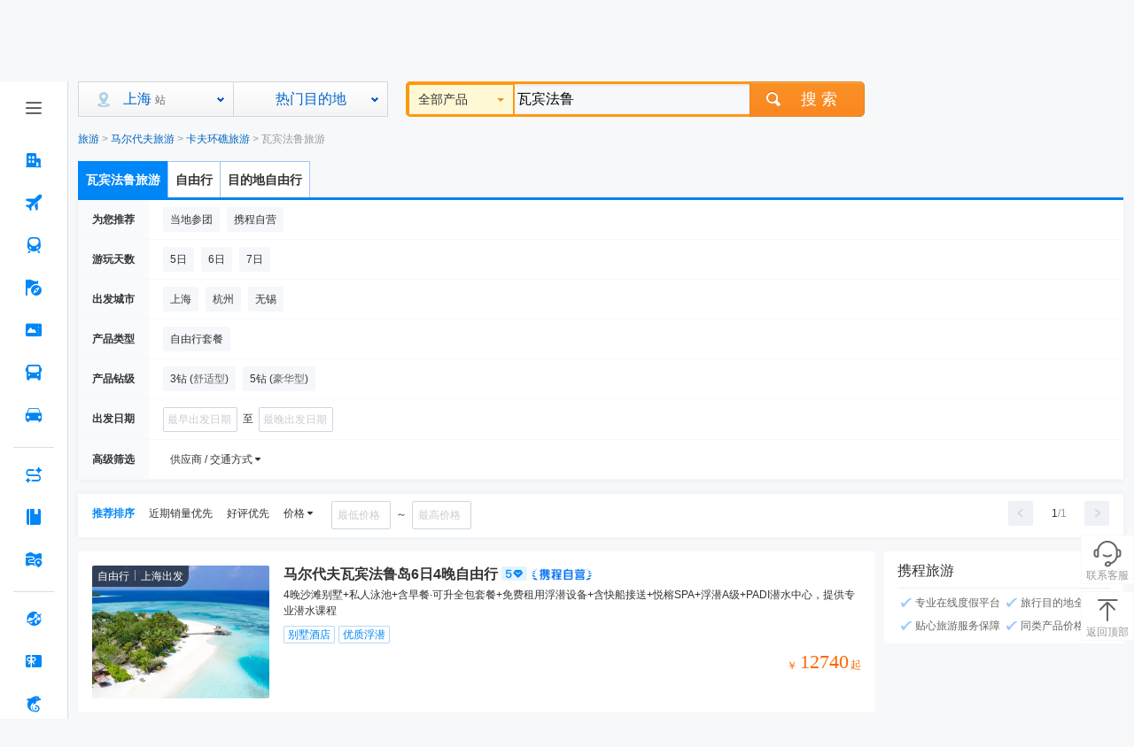

--- FILE ---
content_type: text/html;charset=utf-8
request_url: https://vacations.ctrip.com/list/whole/d-banyantreemaldivesvabbinfaru-1444637.html?startcity=2&redirected=1
body_size: 41181
content:
 <!DOCTYPE html><html lang="zh-CN"><head><meta http-equiv="Content-Type" content="text/html; charset=utf-8"/><meta http-equiv="X-UA-Compatible" content="IE=edge"/><meta name="viewport" content="width=device-width, initial-scale=1.0, maximum-scale=1.0, minimum-scale=1.0, user-scalable=no, minimal-ui"/><meta name="apple-mobile-web-app-capable" content="yes"/><meta name="apple-mobile-web-app-status-bar-style" content="black-translucent"/><title>瓦宾法鲁旅游,瓦宾法鲁旅游景点,一月瓦宾法鲁旅游线路报价【携程旅游】</title><meta name="description" content="一月瓦宾法鲁旅游景点推荐,携程旅游网提供18条瓦宾法鲁旅游线路报价,瓦宾法鲁旅游攻略,瓦宾法鲁旅游景点以及瓦宾法鲁自由行,跟团游,半自助游,团队游等多种出游形式,想要瓦宾法鲁旅游找携程。"/><meta name="keywords" content="瓦宾法鲁旅游,瓦宾法鲁旅游景点,瓦宾法鲁旅游攻略,瓦宾法鲁旅游线路报价,一月瓦宾法鲁旅游"/><link rel="dns-prefetch" href="//webresource.c-ctrip.com"/><link rel="dns-prefetch" href="//pic.c-ctrip.com"/><link rel="dns-prefetch" href="//dimg04.c-ctrip.com"/><link rel="dns-prefetch" href="//bd-s.tripcdn.cn"/><link rel="dns-prefetch" href="//ws-s.tripcdn.cn"/><link rel="dns-prefetch" href="//static.tripcdn.com"/><link rel="preconnect" href="//webresource.c-ctrip.com"/><link rel="preconnect" href="//pic.c-ctrip.com"/><link rel="preconnect" href="//dimg04.c-ctrip.com"/><link rel="preconnect" href="//bd-s.tripcdn.cn"/><link rel="preconnect" href="//ws-s.tripcdn.cn"/><link rel="preconnect" href="//static.tripcdn.com"/><link rel="shortcut icon" href="//www.ctrip.com/favicon.ico"/><meta name="robots" content="all"/><meta name="applicable-device" content="pc"/><meta http-equiv="Cache-Control" content="no-transform"/><link rel="canonical" href="https://vacations.ctrip.com/list/whole/d-banyantreemaldivesvabbinfaru-1444637.html"/><noscript id="defer-styles-40660"><link href="https://aw-s.tripcdn.com/modules/vacation/tour-list-pc/css/online/searchresult2019_skeleton-053177cbfc.css" rel="stylesheet" type="text/css"/><link href="https://aw-s.tripcdn.com/modules/vacation/tour-list-pc/css/online/searchresult2019-fa380cf53d.css" rel="stylesheet" type="text/css"/></noscript><script>
        ;(function() {
            var loadDeferStyles = function() {
                var deferStylesEl = document.getElementById('defer-styles-40660')
                var replacement = document.createElement('div')
                replacement.innerHTML = deferStylesEl.textContent
                var body = document.body || document.getElementsByTagName('body')[0]
                var head = document.getElementsByTagName('head')[0]
                if (body) {
                    body.appendChild(replacement)
                } else if (head) {
                    if (replacement && replacement.childNodes && replacement.childNodes.length) {
                        for (var i=0,l=replacement.childNodes.length;i<l;i++) {
                            head.appendChild(replacement.childNodes[i].cloneNode())
                        }
                    }
                }
                deferStylesEl.parentElement.removeChild(deferStylesEl)
            }
            var raf =
                window.requestAnimationFrame ||
                window.mozRequestAnimationFrame ||
                window.webkitRequestAnimationFrame ||
                window.msRequestAnimationFrame
            if (raf) {
                window.setTimeout(function() {
                    raf(loadDeferStyles)
                }, 0)
            } else {
                window.addEventListener('load', loadDeferStyles)
            }
        })()
    </script><script>
  (function () {
    var getQuery = function () {
      var query = {}
      var search = window.location.search
      if (search.length <= 1) return query
      var pairList = search.slice(1).split('&')

      for (var i = 0; i < pairList.length; i++) {
        var list = pairList[i].split('=')
        var key = list[0] ? decodeURIComponent(list[0]) : ''
        var value = list[1] ? decodeURIComponent(list[1]) : ''
        query[key] = value
      }

      return query
    }
    var clog = function (error) {
      var url = '/list/clog/warn'
      var message = JSON.stringify({
        error: error && (error.stack || error.message),
        href: window.location.href,
        env: 'client',
        userAgent: window.navigator.userAgent,
        errorFrom: 'window.onerror'
      }, null, 2)
      var data = {
        type: 'warn',
        title: 'Error Caught',
        message: message,
        info: getQuery()
      }

      var xhr = new XMLHttpRequest()

      xhr.open('POST', url, true)
      xhr.setRequestHeader('Content-Type', 'application/json')
      xhr.send(JSON.stringify(data))
    }

    window.addEventListener('error', function (event) {
      if (event.error) {
        clog(event.error)
      } else {
        clog({
          message: event.message
        })
      }
    }, false)
  }())
</script><script id="webcore_internal" type="application/json" crossorigin="anonymous">{"rootMessageId":"100020727-0a294669-491509-5098"}</script></head><body><div id="hp_header"><div id="leftSideNavLayer" class="relativeLeftSideNavLayer" style="position: fixed; top:0; left: 0;bottom: 0;z-index: 998"><div role="navigation" class="lsn_left_nav_container_CT1cL"><div class="lsn_small_left_nav_container_KMgI- lsn_mini_left_nav_container_TASuN"><div class="lsn_top_button_wrap_t3-TA lsn_icon_center_uNT-6"><div class="lsn_button_icon_dvatN"><div class="pc_home-tabbtnIcon lsn_ico_9C9TD"></div></div></div><div style="flex: 1;"><div style="position: relative; overflow: hidden; width: 100%; height: 100%;"><div style="position: absolute; top: 0px; left: 0px; right: 0px; bottom: 0px; overflow: hidden; -webkit-overflow-scrolling: touch; margin-right: 0px; margin-bottom: 0px;"><div class="lsn_nav_content_wrap_ci7QT"><div class="lsn_first_nav_wrap_LZamG"><button aria-label="酒店 按回车键打开菜单" class="lsn_top_nav_qdgwe lsn_top_nav_show_none_content_pfZ8n"><span class="pc_home-jiudian lsn_top_nav_icon_ijnym"></span><span class="lsn_top_nav_font_4h1KU lsn_top_nav_font_line_0iVuu">酒店</span></button><div class="lsn_son_nav_wrap_TJFu2 lsn_son_show_9gw-I lsn_son_hidden_vhA4D"></div></div><div class="lsn_first_nav_wrap_LZamG"><button aria-label="机票 按回车键打开菜单" class="lsn_top_nav_qdgwe lsn_top_nav_show_none_content_pfZ8n"><span class="pc_home-jipiao lsn_top_nav_icon_ijnym"></span><span class="lsn_top_nav_font_4h1KU lsn_top_nav_font_line_0iVuu">机票</span></button><div class="lsn_son_nav_wrap_TJFu2 lsn_son_show_9gw-I lsn_son_hidden_vhA4D"><a href="//flights.ctrip.com/online/channel/domestic" target="" class="lsn_son_nav_LbhRN"><span class="lsn_font_data_rSNIK">国内/国际/中国港澳台</span></a><a href="//flights.ctrip.com/fuzzysearch/search" target="" class="lsn_son_nav_LbhRN"><span class="lsn_font_data_rSNIK">特价机票</span></a><a href="//flights.ctrip.com/actualtime/search?newpchpheader=1" rel="nofollow" target="" class="lsn_son_nav_LbhRN"><span class="lsn_font_data_rSNIK">航班动态</span></a><a href="//m.ctrip.com/webapp/flight/postservice/iframes/index.html?type=bookseat&amp;newpchpheader=1" rel="nofollow" target="" class="lsn_son_nav_LbhRN"><span class="lsn_font_data_rSNIK">值机选座</span></a><a href="//my.ctrip.com/myinfo/flight" rel="nofollow" target="" class="lsn_son_nav_LbhRN"><span class="lsn_font_data_rSNIK">退票改签</span></a><a href="//flights.ctrip.com/webapp/nfesdelivery/delivery/tab.html?oid=0" rel="nofollow" target="" class="lsn_son_nav_LbhRN"><span class="lsn_font_data_rSNIK">报销凭证</span></a><a href="//flights.ctrip.com/booking/airport-guides.html" target="" class="lsn_son_nav_LbhRN"><span class="lsn_font_data_rSNIK">机场攻略</span></a><a href=" //flights.ctrip.com/flight/charter/book" target="" class="lsn_son_nav_LbhRN"><span class="lsn_font_data_rSNIK">定制包机</span></a></div></div><div class="lsn_first_nav_wrap_LZamG"><button aria-label="火车票 按回车键打开菜单" class="lsn_top_nav_qdgwe lsn_top_nav_show_none_content_pfZ8n"><span class="pc_home-huochepiao lsn_top_nav_icon_ijnym"></span><span class="lsn_top_nav_font_4h1KU lsn_top_nav_font_line_0iVuu">火车票</span></button><div class="lsn_son_nav_wrap_TJFu2 lsn_son_show_9gw-I lsn_son_hidden_vhA4D"><a href="//trains.ctrip.com" target="" class="lsn_son_nav_LbhRN"><span class="lsn_font_data_rSNIK">国内火车票</span></a><a href="//trains.ctrip.com/overseasTrains" target="" class="lsn_son_nav_LbhRN"><span class="lsn_font_data_rSNIK">国际/中国港澳台</span></a></div></div><div class="lsn_first_nav_wrap_LZamG"><button aria-label="旅游 按回车键打开菜单" class="lsn_top_nav_qdgwe lsn_top_nav_show_none_content_pfZ8n"><span class="pc_home-lvyou lsn_top_nav_icon_ijnym"></span><span class="lsn_top_nav_font_4h1KU lsn_top_nav_font_line_0iVuu">旅游</span></button><div class="lsn_son_nav_wrap_TJFu2 lsn_son_show_9gw-I lsn_son_hidden_vhA4D"><a href="//vacations.ctrip.com" target="" class="lsn_son_nav_LbhRN"><span class="lsn_font_data_rSNIK">旅游首页</span></a><a href="//vacations.ctrip.com/grouptravel" target="" class="lsn_son_nav_LbhRN"><span class="lsn_font_data_rSNIK">跟团游</span></a><a href="//vacations.ctrip.com/privategroup" target="" class="lsn_son_nav_LbhRN"><span class="lsn_font_data_rSNIK">私家团</span></a><a href="//vacations.ctrip.com/freetravel" target="" class="lsn_son_nav_LbhRN"><span class="lsn_font_data_rSNIK">自由行</span></a><a href="//cruise.ctrip.com/newpackage" target="" class="lsn_son_nav_LbhRN"><span class="lsn_font_data_rSNIK">邮轮</span></a><a href="//huodong.ctrip.com/things-to-do/web-home?newheader=1" rel="nofollow" target="" class="lsn_son_nav_LbhRN"><span class="lsn_font_data_rSNIK">一日游</span></a><a href="//vacations.ctrip.com/customtravel/index" target="" class="lsn_son_nav_LbhRN"><span class="lsn_font_data_rSNIK">定制旅游</span></a><a href="//vacations.ctrip.com/tangram/NTAwNzk=?ctm_ref=vactang_page_50079&amp;apppgid=10650019968" target="" class="lsn_son_nav_LbhRN"><span class="lsn_font_data_rSNIK">周边游</span></a><a href="//vacations.ctrip.com/tangram/hhtravel?ctm_ref=vactang_page_5872#ctm_ref=hh_ct_thp_nav" target="" class="lsn_son_nav_LbhRN"><span class="lsn_font_data_rSNIK">高端游</span></a><a href="//vacations.ctrip.com/themetravel" target="" class="lsn_son_nav_LbhRN"><span class="lsn_font_data_rSNIK">主题游</span></a><a href="//vacations.ctrip.com/youxue" target="" class="lsn_son_nav_LbhRN"><span class="lsn_font_data_rSNIK">游学</span></a><a href="//vacations.ctrip.com/visa" target="" class="lsn_son_nav_LbhRN"><span class="lsn_font_data_rSNIK">签证</span></a><a href="//vacations.ctripins.com/ins?isctripins=true" target="" class="lsn_son_nav_LbhRN"><span class="lsn_font_data_rSNIK">保险</span></a><a href="//mice.ctrip.com" target="" class="lsn_son_nav_LbhRN"><span class="lsn_font_data_rSNIK">企业会奖</span></a><a href="//dst.ctrip.com" target="" class="lsn_son_nav_LbhRN"><span class="lsn_font_data_rSNIK">目的地</span></a></div></div><div class="lsn_first_nav_wrap_LZamG"><button aria-label="门票·活动 按回车键打开菜单" class="lsn_top_nav_qdgwe lsn_top_nav_show_none_content_pfZ8n"><span class="pc_home-menpiaohuodong lsn_top_nav_icon_ijnym"></span><span class="lsn_top_nav_font_4h1KU lsn_top_nav_font_line_0iVuu">门票·活动</span></button><div class="lsn_son_nav_wrap_TJFu2 lsn_son_show_9gw-I lsn_son_hidden_vhA4D"></div></div><div class="lsn_first_nav_wrap_LZamG"><button aria-label="汽车·船票 按回车键打开菜单" class="lsn_top_nav_qdgwe lsn_top_nav_show_none_content_pfZ8n"><span class="pc_home-qichechuanpiao lsn_top_nav_icon_ijnym"></span><span class="lsn_top_nav_font_4h1KU lsn_top_nav_font_line_0iVuu">汽车·船票</span></button><div class="lsn_son_nav_wrap_TJFu2 lsn_son_show_9gw-I lsn_son_hidden_vhA4D"><a href="//bus.ctrip.com" target="" class="lsn_son_nav_LbhRN"><span class="lsn_font_data_rSNIK">汽车票</span></a><a href="//ship.ctrip.com/ship" target="" class="lsn_son_nav_LbhRN"><span class="lsn_font_data_rSNIK">船票</span></a></div></div><div class="lsn_first_nav_wrap_LZamG"><button aria-label="用车 按回车键打开菜单" class="lsn_top_nav_qdgwe lsn_top_nav_show_none_content_pfZ8n"><span class="pc_home-yongche lsn_top_nav_icon_ijnym"></span><span class="lsn_top_nav_font_4h1KU lsn_top_nav_font_line_0iVuu">用车</span></button><div class="lsn_son_nav_wrap_TJFu2 lsn_son_show_9gw-I lsn_son_hidden_vhA4D"><a href="//car.ctrip.com/zuche/landing?isList=0#ctm_ref=chp_var_txt" rel="nofollow" target="" class="lsn_son_nav_LbhRN"><span class="lsn_font_data_rSNIK">国内租车</span></a><a href="//car.ctrip.com/zuche/osdlanding#ctm_ref=chp_var_txt" rel="nofollow" target="" class="lsn_son_nav_LbhRN"><span class="lsn_font_data_rSNIK">境外租车</span></a><a href="//car.ctrip.com/airport-transfers/landing" rel="nofollow" target="" class="lsn_son_nav_LbhRN"><span class="lsn_font_data_rSNIK">接送机站</span></a><a href="//car.ctrip.com/chartered-online/index" rel="nofollow" target="" class="lsn_son_nav_LbhRN"><span class="lsn_font_data_rSNIK">按天包车</span></a></div></div><div class="lsn_left_nav_border_ItHt7"></div><div class="lsn_first_nav_wrap_LZamG"><button aria-label="AI行程助手 按回车键打开菜单" class="lsn_top_nav_qdgwe lsn_top_nav_show_none_content_pfZ8n"><span class="pc_home-RoutePlanning lsn_top_nav_icon_ijnym"></span><span class="lsn_top_nav_font_4h1KU lsn_top_nav_font_line_0iVuu">AI行程助手<span class="lsn_top_nav_font_new_icon_34tEn">NEW</span></span></button><div class="lsn_son_nav_wrap_TJFu2 lsn_son_show_9gw-I lsn_son_hidden_vhA4D"></div></div><div class="lsn_first_nav_wrap_LZamG"><button aria-label="攻略·景点 按回车键打开菜单" class="lsn_top_nav_qdgwe lsn_top_nav_show_none_content_pfZ8n"><span class="pc_home-gongluejingdian lsn_top_nav_icon_ijnym"></span><span class="lsn_top_nav_font_4h1KU lsn_top_nav_font_line_0iVuu">攻略·景点</span></button><div class="lsn_son_nav_wrap_TJFu2 lsn_son_show_9gw-I lsn_son_hidden_vhA4D"></div></div><div class="lsn_first_nav_wrap_LZamG"><button aria-label="旅游地图 按回车键打开菜单" class="lsn_top_nav_qdgwe lsn_top_nav_show_none_content_pfZ8n"><span class="pc_home-travelmap lsn_top_nav_icon_ijnym"></span><span class="lsn_top_nav_font_4h1KU lsn_top_nav_font_line_0iVuu">旅游地图</span></button><div class="lsn_son_nav_wrap_TJFu2 lsn_son_show_9gw-I lsn_son_hidden_vhA4D"></div></div><div class="lsn_left_nav_border_ItHt7"></div><div class="lsn_first_nav_wrap_LZamG"><button aria-label="全球购 按回车键打开菜单" class="lsn_top_nav_qdgwe lsn_top_nav_show_none_content_pfZ8n"><span class="pc_home-chujing lsn_top_nav_icon_ijnym"></span><span class="lsn_top_nav_font_4h1KU lsn_top_nav_font_line_0iVuu">全球购</span></button><div class="lsn_son_nav_wrap_TJFu2 lsn_son_show_9gw-I lsn_son_hidden_vhA4D"><a href="//g.ctrip.com/webapp/xtaro-gshop/online/home" target="" class="lsn_son_nav_LbhRN"><span class="lsn_font_data_rSNIK">名店购</span></a><a href="//forex.ctrip.com" target="" class="lsn_son_nav_LbhRN"><span class="lsn_font_data_rSNIK">外币兑换</span></a></div></div><div class="lsn_first_nav_wrap_LZamG"><button aria-label="礼品卡 按回车键打开菜单" class="lsn_top_nav_qdgwe lsn_top_nav_show_none_content_pfZ8n"><span class="pc_home-lipinka lsn_top_nav_icon_ijnym"></span><span class="lsn_top_nav_font_4h1KU lsn_top_nav_font_line_0iVuu">礼品卡</span></button><div class="lsn_son_nav_wrap_TJFu2 lsn_son_show_9gw-I lsn_son_hidden_vhA4D"><a href="//lipin.ctrip.com/lipinonline/" target="" class="lsn_son_nav_LbhRN"><span class="lsn_font_data_rSNIK">礼品卡首页</span></a><a href="//lipin.ctrip.com/lipinonline/static/intentional" target="" class="lsn_son_nav_LbhRN"><span class="lsn_font_data_rSNIK">企业采购</span></a><a href="//lipin.ctrip.com/lipinonline/static/wechat" rel="nofollow" target="" class="lsn_son_nav_LbhRN"><span class="lsn_font_data_rSNIK">心意送礼</span></a><a href="//lipin.ctrip.com/xcb" target="" class="lsn_son_nav_LbhRN"><span class="lsn_font_data_rSNIK">礼品卡福袋</span></a></div></div><div class="lsn_first_nav_wrap_LZamG"><button aria-label="携程金融 按回车键打开菜单" class="lsn_top_nav_qdgwe lsn_top_nav_show_none_content_pfZ8n"><span class="pc_home-xiechengjinrong lsn_top_nav_icon_ijnym"></span><span class="lsn_top_nav_font_4h1KU lsn_top_nav_font_line_0iVuu">携程金融</span></button><div class="lsn_son_nav_wrap_TJFu2 lsn_son_show_9gw-I lsn_son_hidden_vhA4D"></div></div><div class="lsn_left_nav_border_ItHt7"></div><div class="lsn_first_nav_wrap_LZamG"><button aria-label="企业商旅 按回车键打开菜单" class="lsn_top_nav_qdgwe lsn_top_nav_show_none_content_pfZ8n"><span class="pc_home-shanlv lsn_top_nav_icon_ijnym"></span><span class="lsn_top_nav_font_4h1KU lsn_top_nav_font_line_0iVuu">企业商旅</span></button><div class="lsn_son_nav_wrap_TJFu2 lsn_son_show_9gw-I lsn_son_hidden_vhA4D"></div></div><div class="lsn_first_nav_wrap_LZamG"><button aria-label="老友会 按回车键打开菜单" class="lsn_top_nav_qdgwe lsn_top_nav_show_none_content_pfZ8n"><span class="pc_home-laoyouhui lsn_top_nav_icon_ijnym"></span><span class="lsn_top_nav_font_4h1KU lsn_top_nav_font_line_0iVuu">老友会</span></button><div class="lsn_son_nav_wrap_TJFu2 lsn_son_show_9gw-I lsn_son_hidden_vhA4D"></div></div><div class="lsn_first_nav_wrap_LZamG"><button aria-label="关于携程 按回车键打开菜单" class="lsn_top_nav_qdgwe lsn_top_nav_show_none_content_pfZ8n"><span class="pc_home-about lsn_top_nav_icon_ijnym"></span><span class="lsn_top_nav_font_4h1KU lsn_top_nav_font_line_0iVuu">关于携程</span></button><div class="lsn_son_nav_wrap_TJFu2 lsn_son_show_9gw-I lsn_son_hidden_vhA4D"></div></div></div></div><div style="position: absolute; height: 6px; transition: opacity 100ms; opacity: 0; display: none; right: 2px; bottom: 2px; left: 2px; border-radius: 3px;"><div style="position: relative; display: block; height: 100%; cursor: pointer; border-radius: inherit; background-color: rgba(0,0,0,.2);"></div></div><div style="position: absolute; width: 6px; transition: opacity 100ms; opacity: 0; display: none; right: 2px; bottom: 2px; top: 2px; border-radius: 3px;"><div style="position: relative; display: block; width: 100%; cursor: pointer; border-radius: inherit; background-color: rgba(0,0,0,.2);"></div></div></div></div></div></div><script id="__MFE_leftSideNavLayer_DATA__" type="application/json">{"host":"bbz-ctrip-index-ssr-function.faas.ctripcorp.com","leftServiceInfo":{"navData":[{"name":"酒店","bottom":true,"enName":"hotel","icon":"pc_home-jiudian","href":"//www.ctrip.com","mapping":["ctrip.com","www.ctrip.com"],"ubtCode":"PC_sitemap_htl_click","children":[]},{"name":"机票","bottom":true,"enName":"pc_home-jipiao","icon":"pc_home-jipiao","href":"//flights.ctrip.com/online/channel/domestic","mapping":[],"ubtCode":"PC_sitemap_flt_click","children":[{"name":"国内/国际/中国港澳台","enName":"213306","href":"//flights.ctrip.com/online/channel/domestic","mapping":["flights.ctrip.com/online/channel/domestic?newpchpheader=1","flights.ctrip.com/online/channel/domestic"],"ubtCode":"PC_sitemap_flt_homepage_click"},{"name":"特价机票","enName":"213307","href":"//flights.ctrip.com/fuzzysearch/search","mapping":["flights.ctrip.com/fuzzysearch/search?newpchpheader=1","flights.ctrip.com/fuzzysearch/search"],"ubtCode":"PC_sitemap_flt_Specialoffer_click"},{"name":"航班动态","enName":"213308","href":"//flights.ctrip.com/actualtime/search?newpchpheader=1","rel":"nofollow","mapping":["flights.ctrip.com/actualtime/search?newpchpheader=1","flights.ctrip.com/actualtime/search"],"ubtCode":"PC_sitemap_flt_information_click"},{"name":"值机选座","enName":"213309","href":"//m.ctrip.com/webapp/flight/postservice/iframes/index.html?type=bookseat&newpchpheader=1","rel":"nofollow","mapping":["m.ctrip.com/webapp/flight/postservice/iframes/index.html?type=bookseat&newpchpheader=1","m.ctrip.com/webapp/flight/postservice/iframes/index.html?type=bookseat"],"ubtCode":"PC_sitemap_flt_checkin_click"},{"name":"退票改签","enName":"213310","href":"//my.ctrip.com/myinfo/flight","rel":"nofollow","mapping":["my.ctrip.com/myinfo/flight","my.ctrip.com/myinfo/flight?newpchpheader=1"],"ubtCode":"PC_sitemap_flt_change_click"},{"name":"报销凭证","enName":"252173","href":"//flights.ctrip.com/webapp/nfesdelivery/delivery/tab.html?oid=0","rel":"nofollow","mapping":["flights.ctrip.com/webapp/nfesdelivery/delivery/tab.html?oid=0&newpchpheader=1","flights.ctrip.com/webapp/nfesdelivery/delivery/tab.html?oid=0","flights.ctrip.com/webapp/nfesdelivery/delivery/tab.html"],"ubtCode":"PC_sitemap_flt_invoice_click"},{"name":"机场攻略","enName":"213311","href":"//flights.ctrip.com/booking/airport-guides.html","mapping":["flights.ctrip.com/booking/airport-guides.html?newpchpheader=1","flights.ctrip.com/booking/airport-guides.html"],"ubtCode":"PC_sitemap_flt_airportstrategy_click"},{"name":"定制包机","enName":"213312","href":" //flights.ctrip.com/flight/charter/book","mapping":["flights.ctrip.com/flight/charter/book?newpchpheader=1","flights.ctrip.com/flight/charter/book"],"ubtCode":"PC_sitemap_flt_charter_click"}]},{"name":"火车票","bottom":true,"enName":"train","icon":"pc_home-huochepiao","href":"//trains.ctrip.com","mapping":[],"ubtCode":"PC_sitemap_trn_click","children":[{"name":"国内火车票","enName":"213313","href":"//trains.ctrip.com","ubtCode":"PC_sitemap_trn_demestic_click","mapping":["trains.ctrip.com/?newpchpheader=1","trains.ctrip.com"]},{"name":"国际/中国港澳台","enName":"213315","href":"//trains.ctrip.com/overseasTrains","ubtCode":"PC_sitemap_trn_oversea_click","mapping":["trains.ctrip.com/overseasTrains"]}]},{"name":"旅游","bottom":true,"enName":"travel","icon":"pc_home-lvyou","ubtCode":"PC_sitemap_pkg_click","href":"//vacations.ctrip.com","children":[{"name":"旅游首页","enName":"213316","href":"//vacations.ctrip.com","mapping":["vacations.ctrip.com/?newheader=1","vacations.ctrip.com"],"ubtCode":"PC_sitemap_pkg_click"},{"name":"跟团游","enName":213319,"href":"//vacations.ctrip.com/grouptravel","ubtCode":"PC_sitemap_pkg_group_click","mapping":["vacations.ctrip.com/grouptravel","vacations.ctrip.com/grouptravel/?newheader=1"]},{"name":"私家团","enName":213321,"href":"//vacations.ctrip.com/privategroup","ubtCode":"PC_sitemap_pkg_private_click","mapping":["vacations.ctrip.com/privategroup?newheader=1","vacations.ctrip.com/privategroup"]},{"name":"自由行","enName":213320,"href":"//vacations.ctrip.com/freetravel","ubtCode":"PC_sitemap_pkg_free_click","mapping":["vacations.ctrip.com/freetravel?newpchpheader=1","vacations.ctrip.com/freetravel"]},{"name":"邮轮","enName":213322,"href":"//cruise.ctrip.com/newpackage","ubtCode":"PC_sitemap_pkg_cruiseship_click","mapping":["cruise.ctrip.com?newheader=1","cruise.ctrip.com/newpackage"]},{"name":"一日游","enName":213323,"href":"//huodong.ctrip.com/things-to-do/web-home?newheader=1","rel":"nofollow","ubtCode":"PC_sitemap_pkg_day_click"},{"name":"定制旅游","enName":213325,"href":"//vacations.ctrip.com/customtravel/index","ubtCode":"PC_sitemap_pkg_custommade_click","mapping":["vacations.ctrip.com/customtravel/index?isNewHeader=1","vacations.ctrip.com/customtravel/index"]},{"name":"周边游","enName":213317,"ubtCode":"PC_sitemap_pkg_weekend_click","href":"//vacations.ctrip.com/tangram/NTAwNzk=?ctm_ref=vactang_page_50079&apppgid=10650019968","mapping":["vacations.ctrip.com/tangram/NTAwNzk=?ctm_ref=vactang_page_50079&apppgid=10650019968","vacations.ctrip.com/tangram/NTAwNzk=?ctm_ref=vactang_page_50079&apppgid=10650019968&newheader=1"]},{"name":"高端游","enName":213329,"ubtCode":"PC_sitemap_pkg_highend_click","href":"//vacations.ctrip.com/tangram/hhtravel?ctm_ref=vactang_page_5872#ctm_ref=hh_ct_thp_nav","mapping":["vacations.ctrip.com/tangram/hhtravel?ctm_ref=vactang_page_5872"]},{"name":"主题游","enName":213324,"ubtCode":"PC_sitemap_pkg_subject_click","href":"//vacations.ctrip.com/themetravel","mapping":["vacations.ctrip.com/themetravel?newheader=1","vacations.ctrip.com/themetravel"]},{"name":"游学","enName":213326,"href":"//vacations.ctrip.com/youxue","ubtCode":"PC_sitemap_pkg_study_click","mapping":["vacations.ctrip.com/youxue","vacations.ctrip.com/youxue?newheader=1"]},{"name":"签证","enName":213327,"ubtCode":"PC_sitemap_pkg_visa_click","href":"//vacations.ctrip.com/visa","mapping":["vacations.ctrip.com/visa?newheader=1","vacations.ctrip.com/visa"]},{"name":"保险","enName":213330,"ubtCode":"PC_sitemap_pkg_insurance_click","href":"//vacations.ctripins.com/ins?isctripins=true","mapping":["vacations.ctripins.com/ins?isctripins=true"]},{"name":"企业会奖","enName":213328,"ubtCode":"PC_sitemap_pkg_bizmeet_click","href":"//mice.ctrip.com"},{"name":"目的地","enName":213331,"href":"//dst.ctrip.com","mapping":["dst.ctrip.com"],"ubtCode":"PC_sitemap_pkg_destination_click"}]},{"name":"门票·活动","bottom":true,"enName":"piao","ubtCode":"PC_sitemap_ticketact_click","icon":"pc_home-menpiaohuodong","href":"//huodong.ctrip.com/things-to-do/web-home?newheader=1","mapping":["huodong.ctrip.com/things-to-do/web-home?newheader=1","huodong.ctrip.com/things-to-do/web-home"],"children":[]},{"name":"汽车·船票","bottom":true,"enName":"bus","icon":"pc_home-qichechuanpiao","ubtCode":"PC_sitemap_carship_click","href":"//bus.ctrip.com","children":[{"name":"汽车票","enName":213334,"href":"//bus.ctrip.com","ubtCode":"PC_sitemap_carship_car_click","mapping":["bus.ctrip.com/?newpchpheader=1","bus.ctrip.com"]},{"name":"船票","enName":213336,"ubtCode":"PC_sitemap_carship_ship_click","href":"//ship.ctrip.com/ship","mapping":["ship.ctrip.com/ship?newpchpheader=1","ship.ctrip.com/ship"]}]},{"name":"用车","bottom":true,"enName":"car","icon":"pc_home-yongche","ubtCode":"PC_sitemap_car_click","href":"//car.ctrip.com/zuche/landing?isList=0#ctm_ref=chp_var_txt","mapping":[],"children":[{"name":"国内租车","enName":213339,"ubtCode":"PC_sitemap_car_rental_demestic_click","href":"//car.ctrip.com/zuche/landing?isList=0#ctm_ref=chp_var_txt","rel":"nofollow","mapping":["car.ctrip.com/zuche/landing?isList=0"]},{"name":"境外租车","enName":213340,"ubtCode":"PC_sitemap_car_rental_oversea_click","href":"//car.ctrip.com/zuche/osdlanding#ctm_ref=chp_var_txt","rel":"nofollow","mapping":["car.ctrip.com/zuche/osdlanding"]},{"name":"接送机站","enName":213341,"ubtCode":"PC_sitemap_car_transfer_click","href":"//car.ctrip.com/airport-transfers/landing","rel":"nofollow","mapping":["car.ctrip.com/airport-transfers/landing?newpchpheader=1","car.ctrip.com/airport-transfers/landing"]},{"name":"按天包车","enName":213342,"ubtCode":"PC_sitemap_car_charter_click","href":"//car.ctrip.com/chartered-online/index","rel":"nofollow","mapping":["car.ctrip.com/chartered-online/index?newpchpheader=1","car.ctrip.com/chartered-online/index"]}]},{"borderData":true},{"name":"AI行程助手","bottom":true,"enName":"pc_home-RoutePlanning","icon":"pc_home-RoutePlanning","ubtCode":"PC_sitemap_route_click","target":true,"newIcon":"NEW","href":"https://www.ctrip.com/webapp/tripmap/tripplanner?source=c_online_homepage","mapping":["https://www.ctrip.com/webapp/tripmap/tripplanner?source=c_online_homepage"],"children":[]},{"name":"攻略·景点","bottom":true,"enName":"pc_home-gongluejingdian","icon":"pc_home-gongluejingdian","ubtCode":"PC_sitemap_strategy_click","href":"//you.ctrip.com","mapping":["you.ctrip.com"],"children":[]},{"name":"旅游地图","bottom":true,"enName":"pc_home-map","ubtCode":"PC_sitemap_travelmap_click","icon":"pc_home-travelmap","href":"//www.ctrip.com/webapp/tripmap/travel?entranceId=Ctriponlinehomeside","mapping":["www.ctrip.com/webapp/tripmap/travel?entranceId=Ctriponlinehomeside"],"children":[]}],"bottomData":[{"name":"全球购","bottom":true,"enName":"quanqiugouwu","ubtCode":"PC_sitemap_global_click","icon":"pc_home-chujing","href":"//g.ctrip.com/webapp/xtaro-gshop/online/home","children":[{"name":"名店购","enName":"213344","ubtCode":"PC_sitemap_global_shop_click","href":"//g.ctrip.com/webapp/xtaro-gshop/online/home","mapping":["g.ctrip.com/","g.ctrip.com/webapp/xtaro-gshop/online/home"]},{"name":"外币兑换","enName":213346,"ubtCode":"PC_sitemap_global_foreigncurrency_click","href":"//forex.ctrip.com","mapping":["forex.ctrip.com"]}]},{"name":"礼品卡","bottom":true,"enName":"lipinka","icon":"pc_home-lipinka","href":"//lipin.ctrip.com/lipinonline/","ubtCode":"PC_sitemap_giftcard_click","children":[{"name":"礼品卡首页","enName":213347,"ubtCode":"PC_sitemap_giftcard_click","href":"//lipin.ctrip.com/lipinonline/","mapping":["lipin.ctrip.com/lipinonline/?headerMode=new","lipin.ctrip.com/lipinonline/","lipin.ctrip.com"]},{"name":"企业采购","enName":213348,"ubtCode":"PC_sitemap_giftcard_purchase_click","href":"//lipin.ctrip.com/lipinonline/static/intentional","mapping":["lipin.ctrip.com/lipinonline/static/intentional","lipin.ctrip.com/lipinonline/static/intentional?headerMode=new"]},{"name":"心意送礼","enName":213349,"ubtCode":"PC_sitemap_giftcard_sendgift_click","href":"//lipin.ctrip.com/lipinonline/static/wechat","rel":"nofollow","mapping":["lipin.ctrip.com/lipinonline/static/wechat?headerMode=new","lipin.ctrip.com/lipinonline/static/wechat"]},{"name":"礼品卡福袋","enName":213350,"ubtCode":"PC_sitemap_giftcard_fortunebag_click","href":"//lipin.ctrip.com/xcb","mapping":["lipin.ctrip.com/xcb","lipin.ctrip.com/xcb?headerMode=new"]}]},{"name":"携程金融","bottom":true,"enName":"pc_home-asdasd","ubtCode":"PC_sitemap_finance_click","icon":"pc_home-xiechengjinrong","href":"https://jr.ctrip.com/?clientSource=CTRIP&version=2.0","mapping":["jr.ctrip.com/?clientSource=CTRIP&version=2.0"],"children":[]},{"borderData":true},{"name":"企业商旅","enName":"pcasfsafsafsad","bottom":true,"target":true,"icon":"pc_home-shanlv","ubtCode":"PC_sitemap_biz_click","href":"//ct.ctrip.com/official?ctm_ref=xcct","children":[]},{"name":"老友会","bottom":true,"enName":"pc_home-laoyouhui","ubtCode":"PC_sitemap_old_click","icon":"pc_home-laoyouhui","href":"https://pages.ctrip.com/market/eldermates/eldermates.html","mapping":["pages.ctrip.com/market/eldermates/eldermates.html"],"children":[]},{"name":"关于携程","bottom":true,"target":true,"enName":"pc_home-about","ubtCode":"PC_sitemap_about_click","icon":"pc_home-about","href":"https://m.ctrip.com/webapp/you/tsnap/mtk/aboutCtripW.html?isHideNavBar=yes&pop=close&autoawaken=close","children":[]}]},"_propsData":{"miniFlag":true}}</script><style>
        #hp_container{
            padding-left: 76px;
        }
    </style></div></div><div id="hp_container"><div id="hp_top_layer"><div id="topLayer" class="relativeTopLayer"><style>
                body,html{
                    margin: 0;
                    padding: 0;
                }
                #hp_top_layer {
                    padding: 0 18px;
                }
                #hp_container{
                    box-sizing: border-box;
                }
                .CTRIP_ASSIST  #hp_container {
                }
                #content{
                    margin: 0 auto;
                }
                #footerLayer {
                    margin-top: 40px;
                    background: #f8fafd;
                }
            .lsn_menu_wrap_zLutF .lsn_menu_son_nav_HoNwa{display:block;text-decoration:none;padding:10px 20px;cursor:pointer}.lsn_menu_wrap_zLutF .lsn_menu_son_nav_HoNwa:hover .lsn_font_data_rSNIK{color:#0086f6;font-weight:500;cursor:pointer}.lsn_menu_wrap_zLutF .lsn_menu_son_nav_HoNwa .lsn_font_data_rSNIK{font-family:Pingfang SC,Helvetica,Helvetica Neue,Microsoft YaHei,Arial,Heiti SC,sans-serif;font-size:14px;letter-spacing:0px;line-height:18px;font-weight:normal;white-space:nowrap}.lsn_menu_wrap_zLutF .lsn_menu_son_nav_HoNwa:last-child{padding-bottom:20px}.lsn_menu_wrap_zLutF .lsn_menu_son_nav_HoNwa:first-child{padding-top:20px}.lsn_left_nav_container_fixed_GPuER{padding-right:76px}.lsn_left_nav_container_CT1cL{color:#555;font-size:14px;font-family:Pingfang SC,Helvetica,Helvetica Neue,Microsoft YaHei,Arial,Heiti SC,sans-serif;height:100%;background:#fff;border-right:1px solid #dadfe6}.lsn_left_nav_container_CT1cL .lsn_small_left_nav_container_KMgI-{display:-ms-flexbox;display:flex;-ms-flex-direction:column;flex-direction:column;height:100%;width:164px}.lsn_left_nav_container_CT1cL .lsn_small_left_nav_container_fixed_lNeP4{background:#fff;border-right:1px solid #dadfe6;position:absolute;left:0;top:0;z-index:2}.lsn_left_nav_container_CT1cL .lsn_mini_left_nav_container_TASuN{width:76px}.lsn_left_nav_container_CT1cL .lsn_mini_left_nav_container_TASuN .lsn_button_icon_dvatN{margin:0 auto}.lsn_left_nav_container_CT1cL .lsn_mini_left_nav_container_TASuN .lsn_son_nav_wrap_TJFu2{transition:max-height 0s ease !important}.lsn_left_nav_container_CT1cL .lsn_top_button_wrap_boxshadown_EvVc7{position:relative}.lsn_left_nav_container_CT1cL .lsn_top_button_wrap_boxshadown_EvVc7:after{content:"";display:block;height:8px;width:100%;position:absolute;left:0;bottom:-8px;background:url("//webresource.c-ctrip.com/ares2/nfes/pc-home/*/default/image/blackbg.png") no-repeat;background-size:cover}.lsn_left_nav_container_CT1cL .lsn_top_button_wrap_t3-TA{height:60px;box-sizing:border-box;display:-ms-flexbox;display:flex;-ms-flex-align:center;align-items:center;padding-left:14px;background:#fff}.lsn_left_nav_container_CT1cL .lsn_top_button_wrap_t3-TA .lsn_button_icon_dvatN{cursor:pointer;padding:12px}.lsn_left_nav_container_CT1cL .lsn_top_button_wrap_t3-TA .lsn_button_icon_dvatN .lsn_ico_9C9TD{width:24px;font-size:24px}.lsn_left_nav_container_CT1cL .lsn_icon_center_uNT-6{padding-left:0}.lsn_nav_content_wrap_ci7QT{-ms-flex:1;flex:1;padding:8px 15px;box-sizing:border-box}.lsn_nav_content_wrap_ci7QT .lsn_left_nav_border_ItHt7{display:-ms-flexbox;display:flex;-ms-flex-direction:column;flex-direction:column;-ms-flex-pack:center;justify-content:center;padding:9px 0}.lsn_nav_content_wrap_ci7QT .lsn_left_nav_border_ItHt7:after{content:"";display:block;width:100%;border-top:1px solid #dadfe6}.lsn_nav_content_wrap_ci7QT .lsn_first_nav_wrap_LZamG{display:-ms-flexbox;display:flex;-ms-flex-direction:column;flex-direction:column;margin-bottom:6px;min-height:38px;-ms-flex-pack:center;justify-content:center;box-sizing:border-box}.lsn_nav_content_wrap_ci7QT .lsn_first_nav_wrap_LZamG .lsn_top_nav_qdgwe{cursor:pointer;display:-ms-flexbox;display:flex;-ms-flex-align:center;align-items:center;white-space:nowrap;padding:10px 13px;border-radius:20px;text-decoration:none;border:0;background:rgba(0,0,0,0);padding-right:0}.lsn_nav_content_wrap_ci7QT .lsn_first_nav_wrap_LZamG .lsn_top_nav_qdgwe:hover{background:#f2f8fe}.lsn_nav_content_wrap_ci7QT .lsn_first_nav_wrap_LZamG .lsn_top_nav_qdgwe .lsn_top_nav_icon_ijnym{width:20px;height:22px;border-radius:20px;text-align:center;font-size:20px;display:-ms-flexbox;display:flex;-ms-flex-align:center;align-items:center;-ms-flex-pack:center;justify-content:center;color:#0086f6;margin-right:7px}.lsn_nav_content_wrap_ci7QT .lsn_first_nav_wrap_LZamG .lsn_top_nav_qdgwe .lsn_top_nav_font_tag_t5SfS{min-width:32px;max-width:72px;height:20px}.lsn_nav_content_wrap_ci7QT .lsn_first_nav_wrap_LZamG .lsn_top_nav_qdgwe .lsn_top_nav_font_4h1KU{font-family:PingFang SC;font-style:normal;font-size:16px;font-weight:500;line-height:22px;margin-right:4px;color:#333;position:relative}.lsn_nav_content_wrap_ci7QT .lsn_first_nav_wrap_LZamG .lsn_top_nav_qdgwe .lsn_top_nav_font_4h1KU .lsn_top_nav_font_new_icon_34tEn{background:linear-gradient(90deg, #FF9038 0%, #F54336 100%);border-top-left-radius:8px;border-top-right-radius:8px;border-bottom-left-radius:2px;border-bottom-right-radius:8px;width:38px;height:14px;display:-ms-flexbox;display:flex;-ms-flex-align:center;align-items:center;-ms-flex-pack:center;justify-content:center;color:#fff;font-size:12px;position:absolute;right:-24px;top:-14px}.lsn_nav_content_wrap_ci7QT .lsn_first_nav_wrap_LZamG .lsn_top_nav_qdgwe .lsn_top_nav_font_line_0iVuu{font-weight:normal}.lsn_nav_content_wrap_ci7QT .lsn_first_nav_wrap_LZamG .lsn_top_nav_show_none_content_pfZ8n{padding:10px 12px;display:-ms-flexbox;display:flex;-ms-flex-pack:center;justify-content:center}.lsn_nav_content_wrap_ci7QT .lsn_first_nav_wrap_LZamG .lsn_top_nav_show_none_content_pfZ8n .lsn_top_nav_icon_ijnym{margin:0}.lsn_nav_content_wrap_ci7QT .lsn_first_nav_wrap_LZamG .lsn_top_nav_show_none_content_pfZ8n .lsn_top_nav_font_4h1KU{display:none}.lsn_nav_content_wrap_ci7QT .lsn_first_nav_wrap_LZamG .lsn_son_nav_wrap_TJFu2{padding-left:32px;box-sizing:border-box;overflow-y:hidden;transition:max-height .3s ease;max-height:650px;visibility:visible;-webkit-transform:translateZ(0);transform:translateZ(0);padding-top:8px}.lsn_nav_content_wrap_ci7QT .lsn_first_nav_wrap_LZamG .lsn_son_nav_wrap_TJFu2 .lsn_son_nav_LbhRN{padding:6px 0;padding-left:10px;padding-bottom:4px;margin-bottom:2px;margin-right:2px;box-sizing:border-box;cursor:pointer;display:block;text-decoration:none}.lsn_nav_content_wrap_ci7QT .lsn_first_nav_wrap_LZamG .lsn_son_nav_wrap_TJFu2 .lsn_son_nav_LbhRN .lsn_font_data_rSNIK{font-style:normal;font-weight:normal;font-size:14px;line-height:16px;font-family:Pingfang SC,Helvetica,Helvetica Neue,Microsoft YaHei,Arial,Heiti SC,sans-serif;color:#666;text-decoration:none;position:relative}.lsn_nav_content_wrap_ci7QT .lsn_first_nav_wrap_LZamG .lsn_son_nav_wrap_TJFu2 .lsn_son_nav_LbhRN .lsn_font_data_rSNIK .lsn_top_nav_font_new_icon_34tEn{background:linear-gradient(90deg, #FF9038 0%, #F54336 100%);border-top-left-radius:8px;border-top-right-radius:8px;border-bottom-left-radius:2px;border-bottom-right-radius:8px;width:38px;height:14px;display:-ms-flexbox;display:flex;-ms-flex-align:center;align-items:center;-ms-flex-pack:center;justify-content:center;color:#fff;font-size:12px;position:absolute;right:-17px;top:-13px}.lsn_nav_content_wrap_ci7QT .lsn_first_nav_wrap_LZamG .lsn_son_nav_wrap_TJFu2 .lsn_son_nav_LbhRN .lsn_font_data_rSNIK:hover{color:#0086f6;transition:all .2s ease}.lsn_nav_content_wrap_ci7QT .lsn_first_nav_wrap_LZamG .lsn_son_nav_wrap_TJFu2 .lsn_son_nav_active_E-1fy .lsn_font_data_rSNIK{font-weight:500;color:#0086f6}.lsn_nav_content_wrap_ci7QT .lsn_first_nav_active_v6VGn .lsn_top_nav_qdgwe{background:linear-gradient(90deg, rgb(0, 167, 250) 0%, rgb(0, 118, 245) 100%)}.lsn_nav_content_wrap_ci7QT .lsn_first_nav_active_v6VGn .lsn_top_nav_qdgwe:hover{background:linear-gradient(90deg, rgb(0, 167, 250) 0%, rgb(0, 118, 245) 100%)}.lsn_nav_content_wrap_ci7QT .lsn_first_nav_active_v6VGn .lsn_top_nav_qdgwe .lsn_top_nav_font_4h1KU{color:#fff}.lsn_nav_content_wrap_ci7QT .lsn_first_nav_active_v6VGn .lsn_top_nav_qdgwe .lsn_top_nav_icon_ijnym{color:#fff}.lsn_nav_content_wrap_ci7QT .lsn_son_hidden_vhA4D{display:none}.lsn_nav_content_wrap_ci7QT .lsn_son_show_9gw-I{max-height:0px !important;visibility:hidden !important;overflow:hidden;padding-top:0px !important}.lsn_disableClick_WFBYw{pointer-events:none;cursor:default}
.popup-content{background:#fff}#popup-root{position:absolute;z-index:100000;top:0;left:0;color:#666;font-size:14px;font-family:Pingfang SC,Helvetica,Helvetica Neue,Microsoft YaHei,Arial,Heiti SC,sans-serif}#popup-root a{color:#666;text-decoration:none;font-style:normal;font-weight:normal;font-family:Pingfang SC,Helvetica,Helvetica Neue,Microsoft YaHei,Arial,Heiti SC,sans-serif}[role=tooltip].popup-content{box-shadow:0 2px 8px 0 rgba(0,0,0,.1);border-radius:10px}.popup-overlay{background:rgba(0,0,0,.5)}[data-popup=tooltip].popup-overlay{background:rgba(0,0,0,0)}.popup-arrow{color:#fff;stroke-width:1px;box-shadow:0 0 2px -2px rgba(0,0,0,.1);stroke:rgba(0,0,0,.1);stroke-dasharray:30px;stroke-dashoffset:-54px;left:0;right:0;top:0;bottom:0}
.tl_header_nav_container_T0v0W{min-width:1080px;background-color:#fff;margin-left:auto;margin-right:auto;font-family:Pingfang SC,Helvetica,Helvetica Neue,Microsoft YaHei,Arial,Heiti SC,sans-serif}.tl_header_nav_container_T0v0W.tl_normal_header_oOjiU{max-width:1180px}.tl_header_nav_container_T0v0W.tl_simple_header_BRlgn{max-width:1180px;margin:auto}.tl_header_nav_container_T0v0W .tl_header_nav_fOCFQ{height:72px;box-sizing:border-box}.tl_header_nav_container_T0v0W .tl_header_nav_fOCFQ .tl_header_nav_small_wrap_gCHc7{height:100%;display:flex;align-items:center;justify-content:space-between;position:relative}.tl_header_nav_container_T0v0W .tl_header_nav_fOCFQ .tl_header_nav_small_wrap_gCHc7 .tl_logo_search_layout_jqiD8{display:flex;flex-direction:row;justify-content:flex-start;align-items:center;flex:1}.tl_header_nav_container_T0v0W .tl_header_nav_fOCFQ .tl_header_nav_small_wrap_gCHc7 .tl_logo_search_layout_jqiD8 .tl_first_wrap_O-7cj{display:flex;align-items:center;height:40px;width:200px;z-index:10}.tl_header_nav_container_T0v0W .tl_header_nav_fOCFQ .tl_header_nav_small_wrap_gCHc7 .tl_logo_search_layout_jqiD8 .tl_first_wrap_O-7cj .tl_header_nav_small_logo_qV3BH{display:block;text-indent:-6999px;width:194px;height:32px}.tl_header_nav_container_T0v0W .tl_header_nav_fOCFQ .tl_header_nav_small_wrap_gCHc7 .tl_logo_search_layout_jqiD8 .tl_first_wrap_O-7cj .tl_header_logo_default_7J1Wu{background:url(https://webresource.c-ctrip.com/ares2/nfes/pc-home/1.0.65/default/image/logo.png) no-repeat;background-size:100% 100%}.tl_header_nav_container_T0v0W .tl_header_nav_fOCFQ .tl_header_nav_small_wrap_gCHc7 .tl_logo_search_layout_jqiD8 .tl_first_wrap_O-7cj .tl_header_logo_custom_HJwDU{background:url(https://webresource.c-ctrip.com/ares2/nfes/pc-home/1.2.14/default/image/ins_new.png) no-repeat;background-size:100% 100%}.tl_header_nav_container_T0v0W .tl_header_nav_fOCFQ .tl_header_nav_small_wrap_gCHc7 .tl_logo_search_layout_jqiD8 .tl_search_bar_wrap_-c5cq{display:flex;margin-left:24px;width:100%;max-width:320px;min-width:200px}.tl_header_nav_container_T0v0W .tl_header_nav_fOCFQ .tl_header_nav_small_wrap_gCHc7 .tl_btn_wrap_EyH-F{display:flex;align-items:center;margin-left:40px;right:0}.tl_header_nav_container_T0v0W .tl_header_nav_fOCFQ .tl_header_nav_small_wrap_gCHc7 .tl_btn_wrap_EyH-F a{text-decoration:none}.tl_header_nav_container_T0v0W .tl_header_nav_fOCFQ .tl_header_nav_small_wrap_gCHc7 .tl_btn_wrap_EyH-F button{border:none;outline:none;line-height:1;text-decoration:none}.tl_header_nav_container_T0v0W .tl_header_nav_fOCFQ .tl_header_nav_small_wrap_gCHc7 .tl_btn_wrap_EyH-F .tl_icon_btn_wrap_R8aGe{position:relative;display:flex;justify-content:flex-start;align-items:center;cursor:pointer;background-color:rgba(0,0,0,0);color:#333}.tl_header_nav_container_T0v0W .tl_header_nav_fOCFQ .tl_header_nav_small_wrap_gCHc7 .tl_btn_wrap_EyH-F .tl_icon_btn_wrap_R8aGe.tl_btn_home_-XbZg{margin-right:20px}.tl_header_nav_container_T0v0W .tl_header_nav_fOCFQ .tl_header_nav_small_wrap_gCHc7 .tl_btn_wrap_EyH-F .tl_icon_btn_wrap_R8aGe.tl_btn_accessibility_lXwrx{margin-left:20px;overflow:visible}.tl_header_nav_container_T0v0W .tl_header_nav_fOCFQ .tl_header_nav_small_wrap_gCHc7 .tl_btn_wrap_EyH-F .tl_icon_btn_wrap_R8aGe:hover,.tl_header_nav_container_T0v0W .tl_header_nav_fOCFQ .tl_header_nav_small_wrap_gCHc7 .tl_btn_wrap_EyH-F .tl_icon_btn_wrap_R8aGe:focus{color:#0086f6}.tl_header_nav_container_T0v0W .tl_header_nav_fOCFQ .tl_header_nav_small_wrap_gCHc7 .tl_btn_wrap_EyH-F .tl_icon_btn_wrap_R8aGe:hover .tl_icon_btn_Ml4AL,.tl_header_nav_container_T0v0W .tl_header_nav_fOCFQ .tl_header_nav_small_wrap_gCHc7 .tl_btn_wrap_EyH-F .tl_icon_btn_wrap_R8aGe:hover .tl_icon_content_qbOk8,.tl_header_nav_container_T0v0W .tl_header_nav_fOCFQ .tl_header_nav_small_wrap_gCHc7 .tl_btn_wrap_EyH-F .tl_icon_btn_wrap_R8aGe:focus .tl_icon_btn_Ml4AL,.tl_header_nav_container_T0v0W .tl_header_nav_fOCFQ .tl_header_nav_small_wrap_gCHc7 .tl_btn_wrap_EyH-F .tl_icon_btn_wrap_R8aGe:focus .tl_icon_content_qbOk8{color:#0086f6}.tl_header_nav_container_T0v0W .tl_header_nav_fOCFQ .tl_header_nav_small_wrap_gCHc7 .tl_btn_wrap_EyH-F .tl_icon_btn_wrap_R8aGe .tl_icon_btn_Ml4AL{font-size:20px;color:#5678a8;vertical-align:middle}.tl_header_nav_container_T0v0W .tl_header_nav_fOCFQ .tl_header_nav_small_wrap_gCHc7 .tl_btn_wrap_EyH-F .tl_icon_btn_wrap_R8aGe .tl_icon_content_qbOk8{padding-left:4px;font-size:14px;line-height:18px;display:flex}.tl_header_nav_container_T0v0W .tl_header_nav_fOCFQ .tl_header_nav_small_wrap_gCHc7 .tl_btn_wrap_EyH-F .tl_header_jinlao_tips_XDmmg{position:absolute;top:calc(100% + 6px);left:calc(50% - 27px);z-index:9999;background:#333;border-radius:16px 16px 16px 16px;box-shadow:0px 2px 8px 0px rgba(0,0,0,.1);padding:6px 9px;display:inline-block;color:#fff;font-size:12px;white-space:nowrap}.tl_header_nav_container_T0v0W .tl_header_nav_fOCFQ .tl_header_nav_small_wrap_gCHc7 .tl_btn_wrap_EyH-F .tl_header_tips_HkrYK{position:absolute;top:calc(100% + 6px);left:calc(50% - 33px);z-index:9999;background:#333;border-radius:16px 16px 16px 16px;box-shadow:0px 2px 8px 0px rgba(0,0,0,.1);padding:6px 9px;display:inline-block;color:#fff;font-size:12px;white-space:nowrap}.tl_header_nav_container_T0v0W .tl_header_nav_fOCFQ .tl_header_nav_small_wrap_gCHc7 .tl_btn_wrap_EyH-F .tl_derive_5ZA9O{height:20px;width:1px;background-color:#dadfe6;margin-left:20px}#hp_top_layer{background-color:#fff}
.tl_nfes_home_header_account_oS-UF{list-style:none;margin:0;position:relative;display:flex;flex-wrap:wrap;align-items:center;justify-content:space-between;color:#333;font-size:14px;line-height:1;box-sizing:border-box}.tl_nfes_home_header_account_oS-UF .tl_home_header_item_JJ5DU{margin-left:20px}.tl_nfes_home_header_account_oS-UF .tl_home_header_item_JJ5DU.tl_first_item_d1lsj{margin-left:0px}.tl_nfes_home_header_account_oS-UF button{border:none;background-color:rgba(0,0,0,0);outline:none;color:#333;line-height:1}.tl_nfes_home_header_account_oS-UF .tl_nfes_home_header_login_wrapper_siwkn{position:relative}.tl_nfes_home_header_account_oS-UF .tl_nfes_home_header_login_wrapper_siwkn .tl_nfes_home_header_login_IUsnp,.tl_nfes_home_header_account_oS-UF .tl_nfes_home_header_login_wrapper_siwkn .tl_nfes_home_header_login_not_frb4a{display:flex;align-items:center;justify-content:flex-start;flex-direction:row;background:#f2f8fe;border-radius:16px 16px 16px 16px;padding:4px 8px 4px 4px;cursor:pointer}.tl_nfes_home_header_account_oS-UF .tl_nfes_home_header_login_wrapper_siwkn .tl_nfes_home_header_login_IUsnp:hover,.tl_nfes_home_header_account_oS-UF .tl_nfes_home_header_login_wrapper_siwkn .tl_nfes_home_header_login_IUsnp.tl_select_Jruuh,.tl_nfes_home_header_account_oS-UF .tl_nfes_home_header_login_wrapper_siwkn .tl_nfes_home_header_login_IUsnp:focus,.tl_nfes_home_header_account_oS-UF .tl_nfes_home_header_login_wrapper_siwkn .tl_nfes_home_header_login_not_frb4a:hover,.tl_nfes_home_header_account_oS-UF .tl_nfes_home_header_login_wrapper_siwkn .tl_nfes_home_header_login_not_frb4a.tl_select_Jruuh,.tl_nfes_home_header_account_oS-UF .tl_nfes_home_header_login_wrapper_siwkn .tl_nfes_home_header_login_not_frb4a:focus{color:#0086f6}.tl_nfes_home_header_account_oS-UF .tl_nfes_home_header_login_wrapper_siwkn .tl_nfes_home_header_login_IUsnp:hover .tl_nfes_home_header_login_avatar_SG4WR,.tl_nfes_home_header_account_oS-UF .tl_nfes_home_header_login_wrapper_siwkn .tl_nfes_home_header_login_IUsnp:hover .tl_nfes_home_header_login_title_5neWJ,.tl_nfes_home_header_account_oS-UF .tl_nfes_home_header_login_wrapper_siwkn .tl_nfes_home_header_login_IUsnp.tl_select_Jruuh .tl_nfes_home_header_login_avatar_SG4WR,.tl_nfes_home_header_account_oS-UF .tl_nfes_home_header_login_wrapper_siwkn .tl_nfes_home_header_login_IUsnp.tl_select_Jruuh .tl_nfes_home_header_login_title_5neWJ,.tl_nfes_home_header_account_oS-UF .tl_nfes_home_header_login_wrapper_siwkn .tl_nfes_home_header_login_IUsnp:focus .tl_nfes_home_header_login_avatar_SG4WR,.tl_nfes_home_header_account_oS-UF .tl_nfes_home_header_login_wrapper_siwkn .tl_nfes_home_header_login_IUsnp:focus .tl_nfes_home_header_login_title_5neWJ,.tl_nfes_home_header_account_oS-UF .tl_nfes_home_header_login_wrapper_siwkn .tl_nfes_home_header_login_not_frb4a:hover .tl_nfes_home_header_login_avatar_SG4WR,.tl_nfes_home_header_account_oS-UF .tl_nfes_home_header_login_wrapper_siwkn .tl_nfes_home_header_login_not_frb4a:hover .tl_nfes_home_header_login_title_5neWJ,.tl_nfes_home_header_account_oS-UF .tl_nfes_home_header_login_wrapper_siwkn .tl_nfes_home_header_login_not_frb4a.tl_select_Jruuh .tl_nfes_home_header_login_avatar_SG4WR,.tl_nfes_home_header_account_oS-UF .tl_nfes_home_header_login_wrapper_siwkn .tl_nfes_home_header_login_not_frb4a.tl_select_Jruuh .tl_nfes_home_header_login_title_5neWJ,.tl_nfes_home_header_account_oS-UF .tl_nfes_home_header_login_wrapper_siwkn .tl_nfes_home_header_login_not_frb4a:focus .tl_nfes_home_header_login_avatar_SG4WR,.tl_nfes_home_header_account_oS-UF .tl_nfes_home_header_login_wrapper_siwkn .tl_nfes_home_header_login_not_frb4a:focus .tl_nfes_home_header_login_title_5neWJ{color:#0086f6}.tl_nfes_home_header_account_oS-UF .tl_nfes_home_header_login_wrapper_siwkn .tl_nfes_home_header_login_IUsnp .tl_nfes_home_header_login_avatar_SG4WR,.tl_nfes_home_header_account_oS-UF .tl_nfes_home_header_login_wrapper_siwkn .tl_nfes_home_header_login_not_frb4a .tl_nfes_home_header_login_avatar_SG4WR{border-radius:50%;width:24px;height:auto;font-size:24px;color:#5678a8}.tl_nfes_home_header_account_oS-UF .tl_nfes_home_header_login_wrapper_siwkn .tl_nfes_home_header_login_IUsnp .tl_nfes_home_header_login_title_5neWJ,.tl_nfes_home_header_account_oS-UF .tl_nfes_home_header_login_wrapper_siwkn .tl_nfes_home_header_login_not_frb4a .tl_nfes_home_header_login_title_5neWJ{margin-left:5px;margin-right:2px;display:flex}.tl_nfes_home_header_account_oS-UF .tl_nfes_home_header_login_wrapper_siwkn .tl_nfes_home_header_login_IUsnp .tl_nfes_home_header_login_title_5neWJ .tl_nfes_home_header_login_title_name_fDEXu,.tl_nfes_home_header_account_oS-UF .tl_nfes_home_header_login_wrapper_siwkn .tl_nfes_home_header_login_not_frb4a .tl_nfes_home_header_login_title_5neWJ .tl_nfes_home_header_login_title_name_fDEXu{white-space:nowrap;line-height:1.2}.tl_nfes_home_header_account_oS-UF .tl_nfes_home_header_login_wrapper_siwkn .tl_nfes_home_header_login_IUsnp .tl_nfes_home_header_login_title_5neWJ .tl_nfes_home_header_login_title_name_fDEXu.tl_vip_1Tkgx,.tl_nfes_home_header_account_oS-UF .tl_nfes_home_header_login_wrapper_siwkn .tl_nfes_home_header_login_not_frb4a .tl_nfes_home_header_login_title_5neWJ .tl_nfes_home_header_login_title_name_fDEXu.tl_vip_1Tkgx{max-width:56px;overflow:hidden;text-overflow:ellipsis}.tl_nfes_home_header_account_oS-UF .tl_nfes_home_header_login_wrapper_siwkn .tl_nfes_home_header_login_IUsnp .tl_nfes_home_header_login_title_5neWJ .tl_nfes_home_header_login_title_name_fDEXu.tl_non_vip_RJmOk,.tl_nfes_home_header_account_oS-UF .tl_nfes_home_header_login_wrapper_siwkn .tl_nfes_home_header_login_not_frb4a .tl_nfes_home_header_login_title_5neWJ .tl_nfes_home_header_login_title_name_fDEXu.tl_non_vip_RJmOk{width:70px}.tl_nfes_home_header_account_oS-UF .tl_nfes_home_header_login_wrapper_siwkn .tl_nfes_home_header_login_IUsnp .tl_nfes_home_header_login_title_5neWJ .tl_nfes_home_header_icon_LA97o,.tl_nfes_home_header_account_oS-UF .tl_nfes_home_header_login_wrapper_siwkn .tl_nfes_home_header_login_not_frb4a .tl_nfes_home_header_login_title_5neWJ .tl_nfes_home_header_icon_LA97o{font-size:14px;align-items:center;margin-left:2px;display:flex}.tl_nfes_home_header_account_oS-UF .tl_nfes_home_header_login_wrapper_siwkn .tl_nfes_home_header_login_IUsnp .tl_nfes_home_header_login_title_5neWJ .tl_nfes_home_header_icon_LA97o.tl_icon_dropdown_S6x2r,.tl_nfes_home_header_account_oS-UF .tl_nfes_home_header_login_wrapper_siwkn .tl_nfes_home_header_login_not_frb4a .tl_nfes_home_header_login_title_5neWJ .tl_nfes_home_header_icon_LA97o.tl_icon_dropdown_S6x2r{color:#333}.tl_nfes_home_header_account_oS-UF .tl_nfes_home_header_login_wrapper_siwkn .tl_nfes_home_header_login_IUsnp .tl_nfes_home_header_login_title_5neWJ .tl_nfes_home_header_icon_LA97o.tl_icon_hover_iGB9I,.tl_nfes_home_header_account_oS-UF .tl_nfes_home_header_login_wrapper_siwkn .tl_nfes_home_header_login_not_frb4a .tl_nfes_home_header_login_title_5neWJ .tl_nfes_home_header_icon_LA97o.tl_icon_hover_iGB9I{color:#0086f6}.tl_nfes_home_header_account_oS-UF .tl_nfes_home_header_login_wrapper_siwkn .tl_nfes_home_header_login_not_frb4a{height:32px;padding:4px 13px 4px 12px}.tl_nfes_home_header_account_oS-UF .tl_nfes_home_header_register_eTWYU{cursor:pointer}.tl_nfes_home_header_account_oS-UF .tl_nfes_home_header_register_eTWYU:hover,.tl_nfes_home_header_account_oS-UF .tl_nfes_home_header_register_eTWYU:focus{color:#0086f6}.tl_nfes_home_header_account_oS-UF .tl_account_switch_tip_wrapper_8fIzu{position:absolute;z-index:9999;top:calc(100% + 8px);left:calc(50% - 120px)}.tl_nfes_home_header_account_oS-UF .tl_account_switch_tip_wrapper_8fIzu .tl_account_switch_tip_card_O-67C{width:240px}.tl_nfes_home_header_account_oS-UF .tl_account_switch_tip_wrapper_8fIzu .tl_account_switch_tip_card_O-67C .tl_account_switch_tip_lKv59 .tl_account_icon_wrapper_warn_-XLPV{position:absolute;width:36px;left:0;top:0;bottom:0;box-sizing:border-box}.tl_nfes_home_header_account_oS-UF .tl_account_switch_tip_wrapper_8fIzu .tl_account_switch_tip_card_O-67C .tl_account_switch_tip_lKv59 .tl_account_icon_wrapper_warn_-XLPV .tl_header_icon_warn_pfk2e{position:absolute;right:6px;top:18px;font-size:16px;color:#f70}.tl_nfes_home_header_account_oS-UF .tl_account_switch_tip_wrapper_8fIzu .tl_account_switch_tip_card_O-67C .tl_account_switch_tip_lKv59 .tl_account_icon_wrapper_warn_-XLPV .tl_header_icon_warn_pfk2e.tl_bg_RBG27{width:12px;height:12px;border-radius:50%;background:#fff;z-index:0;right:9px;top:20px}.tl_nfes_home_header_account_oS-UF .tl_account_switch_tip_wrapper_8fIzu .tl_account_switch_tip_card_O-67C .tl_account_switch_tip_lKv59 .tl_account_icon_wrapper_close_E-Sph{position:absolute;width:36px;right:0;top:0;bottom:0;display:flex;justify-content:center;padding-top:12px}.tl_nfes_home_header_account_oS-UF .tl_account_switch_tip_wrapper_8fIzu .tl_account_switch_tip_card_O-67C .tl_account_switch_tip_lKv59 .tl_account_icon_wrapper_close_E-Sph .tl_header_icon_close_T2QJh{font-size:12px;color:#fff;cursor:pointer;height:12px}.tl_nfes_home_header_account_oS-UF .tl_account_switch_tip_wrapper_8fIzu .tl_account_switch_tip_card_O-67C .tl_account_switch_tip_lKv59 .tl_account_tip_title_fVxbc{width:168px;margin-left:36px;margin-right:36px;padding-top:16px;padding-bottom:16px;font-size:14px;color:#fff;line-height:20px}.tl_nfes_home_header_account_oS-UF .tl_header_account_center_wrapper_Anlqj{position:absolute;z-index:9999;top:calc(100% + 8px);left:calc(50% - 114px)}.tl_nfes_home_header_account_oS-UF .tl_header_account_center_wrapper_Anlqj .tl_header_account_center_CNxoP{display:flex;flex-direction:column;justify-content:flex-start;align-items:flex-start;padding:20px 8px 11px 8px;box-sizing:border-box}.tl_nfes_home_header_account_oS-UF .tl_header_account_center_wrapper_Anlqj .tl_header_account_center_CNxoP .tl_basic_info_vtLmY{margin-bottom:18px;margin-right:19px;display:flex;flex-direction:row;justify-content:flex-start}.tl_nfes_home_header_account_oS-UF .tl_header_account_center_wrapper_Anlqj .tl_header_account_center_CNxoP .tl_basic_info_vtLmY .tl_user_avatar_9rIw1{padding-right:8px;display:flex;align-items:center}.tl_nfes_home_header_account_oS-UF .tl_header_account_center_wrapper_Anlqj .tl_header_account_center_CNxoP .tl_basic_info_vtLmY .tl_name_info_-XJhR{display:flex;flex-direction:column;justify-content:space-around;align-items:flex-start}.tl_nfes_home_header_account_oS-UF .tl_header_account_center_wrapper_Anlqj .tl_header_account_center_CNxoP .tl_basic_info_vtLmY .tl_name_info_-XJhR .tl_user_name_wrapper_zfBSz{display:inline-flex;cursor:pointer;color:#333}.tl_nfes_home_header_account_oS-UF .tl_header_account_center_wrapper_Anlqj .tl_header_account_center_CNxoP .tl_basic_info_vtLmY .tl_name_info_-XJhR .tl_user_name_wrapper_zfBSz:hover,.tl_nfes_home_header_account_oS-UF .tl_header_account_center_wrapper_Anlqj .tl_header_account_center_CNxoP .tl_basic_info_vtLmY .tl_name_info_-XJhR .tl_user_name_wrapper_zfBSz:focus{color:#0086f6}.tl_nfes_home_header_account_oS-UF .tl_header_account_center_wrapper_Anlqj .tl_header_account_center_CNxoP .tl_basic_info_vtLmY .tl_name_info_-XJhR .tl_user_name_wrapper_zfBSz .tl_user_name_kFprV{max-width:129px;text-overflow:ellipsis;white-space:nowrap;overflow:hidden;font-size:16px;line-height:24px;font-weight:bold}.tl_nfes_home_header_account_oS-UF .tl_header_account_center_wrapper_Anlqj .tl_header_account_center_CNxoP .tl_basic_info_vtLmY .tl_name_info_-XJhR .tl_user_name_wrapper_zfBSz .tl_icon_link_DuvU-{margin:auto;align-self:center}.tl_nfes_home_header_account_oS-UF .tl_header_account_center_wrapper_Anlqj .tl_header_account_center_CNxoP .tl_basic_info_vtLmY .tl_name_info_-XJhR .tl_user_name_wrapper_novip_NTvnI{display:inline-flex;color:#333}.tl_nfes_home_header_account_oS-UF .tl_header_account_center_wrapper_Anlqj .tl_header_account_center_CNxoP .tl_basic_info_vtLmY .tl_name_info_-XJhR .tl_user_name_wrapper_novip_NTvnI .tl_user_name_kFprV{max-width:129px;text-overflow:ellipsis;white-space:nowrap;overflow:hidden;font-size:16px;line-height:24px;font-weight:bold}.tl_nfes_home_header_account_oS-UF .tl_header_account_center_wrapper_Anlqj .tl_header_account_center_CNxoP .tl_basic_info_vtLmY .tl_name_info_-XJhR .tl_vip_tag_faLjF{display:inline-flex;white-space:nowrap;margin-top:2px}.tl_nfes_home_header_account_oS-UF .tl_header_account_center_wrapper_Anlqj .tl_header_account_center_CNxoP .tl_basic_info_vtLmY .tl_name_info_-XJhR .tl_vip_tag_faLjF .tl_vip_level_Z03fL{display:inline-flex;align-items:center;border-radius:9px 9px 9px 9px;color:#333;font-size:12px}.tl_nfes_home_header_account_oS-UF .tl_header_account_center_wrapper_Anlqj .tl_header_account_center_CNxoP .tl_basic_info_vtLmY .tl_name_info_-XJhR .tl_vip_tag_faLjF .tl_vip_level_Z03fL span{margin:auto 8px auto 4px}.tl_nfes_home_header_account_oS-UF .tl_header_account_center_wrapper_Anlqj .tl_header_account_center_CNxoP .tl_basic_info_vtLmY .tl_name_info_-XJhR .tl_vip_tag_faLjF .tl_vip_level_Z03fL.tl_goldenVIP_-SFga{background:#ffe9c4}.tl_nfes_home_header_account_oS-UF .tl_header_account_center_wrapper_Anlqj .tl_header_account_center_CNxoP .tl_basic_info_vtLmY .tl_name_info_-XJhR .tl_vip_tag_faLjF .tl_vip_level_Z03fL.tl_platinumVIP_fVTaA{background:#d8f5ff}.tl_nfes_home_header_account_oS-UF .tl_header_account_center_wrapper_Anlqj .tl_header_account_center_CNxoP .tl_basic_info_vtLmY .tl_name_info_-XJhR .tl_vip_tag_faLjF .tl_vip_level_Z03fL.tl_blackDiamondVIP_ifRgb{background:#fff7eb}.tl_nfes_home_header_account_oS-UF .tl_header_account_center_wrapper_Anlqj .tl_header_account_center_CNxoP .tl_basic_info_vtLmY .tl_name_info_-XJhR .tl_vip_tag_faLjF .tl_vip_level_Z03fL.tl_goldenDiamondVIP_O0uEF{background:#dde4fa}.tl_nfes_home_header_account_oS-UF .tl_header_account_center_wrapper_Anlqj .tl_header_account_center_CNxoP .tl_basic_info_vtLmY .tl_name_info_-XJhR .tl_vip_tag_faLjF .tl_vip_level_Z03fL.tl_diamondVIP_p7979{background:#e7e6ff}.tl_nfes_home_header_account_oS-UF .tl_header_account_center_wrapper_Anlqj .tl_header_account_center_CNxoP .tl_basic_info_vtLmY .tl_name_info_-XJhR .tl_vip_tag_faLjF .tl_vip_level_Z03fL.tl_ordinaryMember_jyuYJ{background:#e9f6ff}.tl_nfes_home_header_account_oS-UF .tl_header_account_center_wrapper_Anlqj .tl_header_account_center_CNxoP .tl_basic_info_vtLmY .tl_name_info_-XJhR .tl_vip_tag_faLjF .tl_vip_level_Z03fL.tl_silverVIP_FgXfg{background:#e9f6ff}.tl_nfes_home_header_account_oS-UF .tl_header_account_center_wrapper_Anlqj .tl_header_account_center_CNxoP .tl_basic_info_vtLmY .tl_name_info_-XJhR .tl_vip_tag_faLjF .tl_super_vip_oJkGL{margin-left:4px;background:linear-gradient(90deg, rgb(249, 235, 228) 0%, rgb(255, 211, 187) 100%);border-radius:9px 9px 9px 9px;padding:3px 7px 3px 8px;color:#333;font-size:12px}.tl_nfes_home_header_account_oS-UF .tl_header_account_center_wrapper_Anlqj .tl_header_account_center_CNxoP .tl_vip_ads_-rMIg{width:100%;height:56px;margin-bottom:18px;background-size:cover;background-repeat:no-repeat;border-radius:8px 8px 8px 8px;display:flex;flex-direction:row;justify-content:flex-start}.tl_nfes_home_header_account_oS-UF .tl_header_account_center_wrapper_Anlqj .tl_header_account_center_CNxoP .tl_vip_ads_-rMIg .tl_left_vip_rights_mbn3N{color:#eee;font-size:12px;padding:34px 12px 10px 8px;white-space:nowrap}.tl_nfes_home_header_account_oS-UF .tl_header_account_center_wrapper_Anlqj .tl_header_account_center_CNxoP .tl_vip_ads_-rMIg .tl_right_open_tUoRv{align-self:center;flex:1;display:flex;justify-content:center;padding-right:12px;white-space:nowrap}.tl_nfes_home_header_account_oS-UF .tl_header_account_center_wrapper_Anlqj .tl_header_account_center_CNxoP .tl_vip_ads_-rMIg .tl_right_open_tUoRv .tl_open_button_T3msR{background:linear-gradient(90deg, rgb(249, 235, 228) 0%, rgb(242, 179, 144) 100%);border-radius:12px 12px 12px 12px;color:#000;font-size:12px;font-weight:500;cursor:pointer}.tl_nfes_home_header_account_oS-UF .tl_header_account_center_wrapper_Anlqj .tl_header_account_center_CNxoP .tl_vip_ads_-rMIg .tl_right_open_tUoRv .tl_open_button_T3msR span{margin:2px 8px;line-height:20px}.tl_nfes_home_header_account_oS-UF .tl_header_account_center_wrapper_Anlqj .tl_header_account_center_CNxoP .tl_info_list_0vRoq{width:212px;box-sizing:border-box;display:flex;flex-direction:column;justify-content:flex-start;align-items:center}.tl_nfes_home_header_account_oS-UF .tl_header_account_center_wrapper_Anlqj .tl_header_account_center_CNxoP .tl_info_list_0vRoq .tl_no_vip_tips_edi6-{margin:8px 12px;width:calc(100% - 24px);font-size:12px;color:#555}.tl_nfes_home_header_account_oS-UF .tl_header_account_center_wrapper_Anlqj .tl_header_account_center_CNxoP .tl_info_list_0vRoq .tl_split_line_NQgo2{margin:0 12px;height:1px;width:calc(100% - 24px);background-color:#dadfe6}.tl_nfes_home_header_account_oS-UF .tl_header_account_center_wrapper_Anlqj .tl_header_account_center_CNxoP .tl_info_list_0vRoq .tl_split_line_NQgo2.tl_top_Gf7PT{margin-bottom:8px}.tl_nfes_home_header_account_oS-UF .tl_header_account_center_wrapper_Anlqj .tl_header_account_center_CNxoP .tl_info_list_0vRoq .tl_split_line_NQgo2.tl_bottom_F6xFi{margin:8px 0}.tl_nfes_home_header_account_oS-UF .tl_header_account_center_wrapper_Anlqj .tl_header_account_center_CNxoP .tl_info_list_0vRoq .tl_list_item_Kah3M{width:100%;box-sizing:border-box;display:inline-flex;padding:11px 12px;align-items:center;justify-content:flex-start;color:#333;font-size:14px;font-weight:normal;line-height:18px}.tl_nfes_home_header_account_oS-UF .tl_header_account_center_wrapper_Anlqj .tl_header_account_center_CNxoP .tl_info_list_0vRoq .tl_list_item_Kah3M .tl_icon_C5ApI{color:#5678a8}.tl_nfes_home_header_account_oS-UF .tl_header_account_center_wrapper_Anlqj .tl_header_account_center_CNxoP .tl_info_list_0vRoq .tl_list_item_Kah3M .tl_title_sGgZK{margin:auto 0 auto 9px;white-space:nowrap}.tl_nfes_home_header_account_oS-UF .tl_header_account_center_wrapper_Anlqj .tl_header_account_center_CNxoP .tl_info_list_0vRoq .tl_list_item_Kah3M .tl_tag_y80ej{margin:auto 0 auto 8px;color:#0086f6;font-weight:500;text-overflow:ellipsis;overflow:hidden}.tl_nfes_home_header_account_oS-UF .tl_header_account_center_wrapper_Anlqj .tl_header_account_center_CNxoP .tl_info_list_0vRoq .tl_list_item_Kah3M.tl_logout_knRFU .tl_icon_C5ApI{color:#333}.tl_nfes_home_header_account_oS-UF .tl_header_account_center_wrapper_Anlqj .tl_header_account_center_CNxoP .tl_info_list_0vRoq .tl_list_item_Kah3M:hover,.tl_nfes_home_header_account_oS-UF .tl_header_account_center_wrapper_Anlqj .tl_header_account_center_CNxoP .tl_info_list_0vRoq .tl_list_item_Kah3M:focus{background:#f2f8fe;border-radius:20px 20px 20px 20px;color:#0086f6;cursor:pointer}.tl_nfes_home_header_account_oS-UF .tl_header_account_center_wrapper_Anlqj .tl_header_account_center_CNxoP .tl_info_list_0vRoq .tl_list_item_Kah3M:hover .tl_icon_C5ApI,.tl_nfes_home_header_account_oS-UF .tl_header_account_center_wrapper_Anlqj .tl_header_account_center_CNxoP .tl_info_list_0vRoq .tl_list_item_Kah3M:focus .tl_icon_C5ApI{color:#0086f6}.tl_nfes_home_header_account_oS-UF .tl_space_vertical_line_Ng4Lz{height:20px;width:1px;background-color:#dadfe6}
.tl_pc_home_header_order_gcMhX{overflow:visible;position:relative;display:flex;flex-direction:row;justify-content:flex-start;align-items:center;cursor:pointer;padding:6px 0px}.tl_pc_home_header_order_gcMhX a{color:#333}.tl_pc_home_header_order_gcMhX:hover,.tl_pc_home_header_order_gcMhX:focus{color:#0086f6}.tl_pc_home_header_order_gcMhX:hover .tl_order_title_kSApX,.tl_pc_home_header_order_gcMhX:focus .tl_order_title_kSApX{color:#0086f6}.tl_pc_home_header_order_gcMhX .tl_icon_order_QjjKh{color:#5678a8;font-size:20px;vertical-align:middle}.tl_pc_home_header_order_gcMhX .tl_icon_order_QjjKh.tl_hover_x8-Yd{color:#0086f6}.tl_pc_home_header_order_gcMhX .tl_order_title_kSApX{margin:auto;padding-left:4px;padding-right:2px;display:flex}.tl_pc_home_header_order_gcMhX .tl_order_title_kSApX:focus{color:#0086f6}.tl_pc_home_header_order_gcMhX .tl_icon_dropdown_lExig{font-size:14px;vertical-align:middle}.tl_pc_home_header_order_gcMhX .tl_order_center_xwPxa{position:absolute;z-index:9999;top:calc(100% + 8px);left:calc(50% - 80px)}.tl_pc_home_header_order_gcMhX .tl_order_center_xwPxa .tl_order_type_list_z-dcL{padding:11px 8px 9px 8px;display:flex;flex-direction:column;justify-content:flex-start;align-items:flex-start}.tl_pc_home_header_order_gcMhX .tl_order_center_xwPxa .tl_order_type_list_z-dcL .tl_type_list_item_JB0-U{width:100%;display:flex;cursor:pointer;padding:11px 12px;box-sizing:border-box}.tl_pc_home_header_order_gcMhX .tl_order_center_xwPxa .tl_order_type_list_z-dcL .tl_type_list_item_JB0-U:hover,.tl_pc_home_header_order_gcMhX .tl_order_center_xwPxa .tl_order_type_list_z-dcL .tl_type_list_item_JB0-U:focus{background-color:#f2f8fe;border-radius:20px 20px 20px 20px;color:#0086f6}.tl_pc_home_header_order_gcMhX .tl_order_center_xwPxa .tl_order_type_list_z-dcL .tl_type_list_item_JB0-U:hover .tl_icon_9iQ2G,.tl_pc_home_header_order_gcMhX .tl_order_center_xwPxa .tl_order_type_list_z-dcL .tl_type_list_item_JB0-U:focus .tl_icon_9iQ2G{color:#0086f6}.tl_pc_home_header_order_gcMhX .tl_order_center_xwPxa .tl_order_type_list_z-dcL .tl_type_list_item_JB0-U span{padding-left:8px;white-space:nowrap;overflow:hidden;text-overflow:ellipsis}.tl_pc_home_header_order_gcMhX .tl_order_center_xwPxa .tl_order_type_list_z-dcL .tl_type_list_item_JB0-U .tl_icon_9iQ2G{color:#89a0c2}.tl_pc_home_header_order_gcMhX .tl_order_center_xwPxa .tl_order_type_list_z-dcL .tl_split_line_JEUU6{height:1px;width:calc(100% - 24px);background-color:#dadfe6;margin:8px 12px}
.tl_header_dropdown_panel_L4Nvq{box-sizing:border-box;background:#fff;border:1px solid #e6f3fe;border-radius:10px;filter:drop-shadow(0 0 8px rgba(0, 0, 0, 0.1))}.tl_header_dropdown_panel_L4Nvq .tl_arrow_ZoQ7U{content:" ";position:absolute;top:-8px;left:calc(50% - 10px);border-width:0 8px 8px;border-style:solid;width:0;height:0;border-style:solid;border-color:rgba(0,0,0,0) rgba(0,0,0,0) #e6f3fe}.tl_header_dropdown_panel_L4Nvq .tl_arrow_ZoQ7U:after{content:"";position:absolute;top:1px;left:-7px;border-width:0 7px 7px;border-style:solid;border-color:rgba(0,0,0,0) rgba(0,0,0,0) #fff}.tl_header_dropdown_panel_L4Nvq .tl_arrow_ZoQ7U.tl_black_vXF62{border-color:rgba(0,0,0,0) rgba(0,0,0,0) rgba(0,0,0,.9019607843)}.tl_header_dropdown_panel_L4Nvq .tl_arrow_ZoQ7U.tl_black_vXF62:after{border-color:rgba(0,0,0,0) rgba(0,0,0,0) rgba(0,0,0,.9019607843)}
.tl_header_icon_wrapper_GsnJ-{display:flex;position:relative;padding:6px 0;overflow:visible}.tl_header_icon_wrapper_GsnJ-:hover .tl_header_icon_CqpDm,.tl_header_icon_wrapper_GsnJ-:focus .tl_header_icon_CqpDm,.tl_header_icon_wrapper_GsnJ- button:focus .tl_header_icon_CqpDm{color:#0086f6}.tl_header_icon_wrapper_GsnJ- .tl_header_icon_CqpDm{color:#5678a8;font-size:20px;cursor:pointer}.tl_header_tips_9Ze9j{position:absolute;top:calc(100% + 6px);left:calc(50% - 33px);z-index:9999;background:#333;border-radius:16px 16px 16px 16px;box-shadow:0px 2px 8px 0px rgba(0,0,0,.1);padding:6px 9px;display:inline-block;color:#fff;font-size:12px;white-space:nowrap}.tl_notification_count_wrapper_Aa-WA{position:relative;cursor:pointer;display:flex}.tl_notification_count_wrapper_Aa-WA .tl_notification_count_font_SDRwz{color:#333}.tl_notification_count_wrapper_Aa-WA .tl_notification_count_gVIWt{position:absolute;left:85%;top:-13px;padding:2px 4px;border-radius:50px;background:#f5190a;display:inline-block;box-sizing:border-box;color:#fff;font-size:12px;text-align:center;vertical-align:middle}.tl_qrcode_panel_rfXW9{position:absolute;z-index:9999;top:calc(100% + 8px);left:calc(50% - 240px)}.tl_qrcode_panel_rfXW9 .tl_code_list_Efq9F{display:flex;flex-direction:row;justify-content:center;align-items:flex-start;padding:22px 23px 20px}.tl_qrcode_panel_rfXW9 .tl_code_list_Efq9F .tl_list_item_JOnTK{display:flex;flex-direction:column;justify-content:flex-start;align-items:center;font-size:14px}.tl_qrcode_panel_rfXW9 .tl_code_list_Efq9F .tl_list_item_JOnTK.tl_first_0XM03{margin-right:25px}.tl_qrcode_panel_rfXW9 .tl_code_list_Efq9F .tl_list_item_JOnTK .tl_item_title_obEiT{margin-top:2px;color:#333;line-height:22px}.tl_qrcode_panel_rfXW9 .tl_code_list_Efq9F .tl_list_item_JOnTK .tl_link_title_Gbhw6{color:#333;font-weight:bold;margin-top:8px;cursor:pointer;display:inline-flex}.tl_qrcode_panel_rfXW9 .tl_code_list_Efq9F .tl_list_item_JOnTK .tl_link_title_Gbhw6:hover,.tl_qrcode_panel_rfXW9 .tl_code_list_Efq9F .tl_list_item_JOnTK .tl_link_title_Gbhw6:focus{color:#0086f6}.tl_qrcode_panel_rfXW9 .tl_code_list_Efq9F .tl_list_item_JOnTK .tl_link_title_Gbhw6 .tl_icon_oynMq{font-size:14px}.tl_custom_service_panel_n5l1Y{position:absolute;z-index:9999;top:calc(100% + 8px);left:calc(50% - 119px)}.tl_custom_service_panel_n5l1Y .tl_panel_content_wPzc7{padding:24px 20px 16px;display:flex;flex-direction:column;justify-content:flex-start;align-items:flex-start}.tl_custom_service_panel_n5l1Y .tl_panel_content_wPzc7 .tl_service_center_link_LrDCv{padding-bottom:19px;font-size:14px;font-weight:bold;line-height:18px;display:flex;cursor:pointer;color:#333}.tl_custom_service_panel_n5l1Y .tl_panel_content_wPzc7 .tl_service_center_link_LrDCv:hover,.tl_custom_service_panel_n5l1Y .tl_panel_content_wPzc7 .tl_service_center_link_LrDCv:focus{color:#0086f6}.tl_custom_service_panel_n5l1Y .tl_panel_content_wPzc7 .tl_service_center_link_LrDCv .tl_jump_icon_vlGT3{font-size:14px}.tl_custom_service_panel_n5l1Y .tl_panel_content_wPzc7 .tl_tel_list_dG17S{padding-top:16px;border-top:1px solid #dadfe6;font-size:12px;line-height:16px}.tl_custom_service_panel_n5l1Y .tl_panel_content_wPzc7 .tl_tel_list_dG17S li{margin-top:4px;list-style:none}.tl_custom_service_panel_n5l1Y .tl_panel_content_wPzc7 .tl_tel_list_dG17S li:first-of-type{margin-top:0}.tl_custom_service_panel_n5l1Y .tl_panel_content_wPzc7 .tl_tel_list_dG17S .tl_list_item_first_HWMIk{display:flex;flex-direction:row;justify-content:flex-start;align-items:flex-start}.tl_custom_service_panel_n5l1Y .tl_panel_content_wPzc7 .tl_tel_list_dG17S .tl_list_item_first_HWMIk .tl_tel_number_list_Hdkg4{display:flex;flex-direction:column;justify-content:flex-start;align-items:flex-start}.tl_custom_service_panel_n5l1Y .tl_panel_content_wPzc7 .tl_tel_list_dG17S .tl_list_item_other_hSzq2{display:flex;white-space:nowrap}
.tl_input_wrap_4wLqk{height:32px;width:100%;display:flex;align-items:center;background:#fff;border-radius:8px 8px 8px 8px;border:1px solid #9acefb}.tl_input_wrap_4wLqk .tl_input_8N-Vi{flex:1;background:none;outline:none;border:none !important;text-indent:15px;font-style:normal;font-weight:normal;color:#666;font-size:14px;font-weight:normal;height:18px;letter-spacing:0px;line-height:18px;width:124px}.tl_input_wrap_4wLqk .tl_search_icon_N-uay{display:flex;justify-content:center;align-items:center;background:#0086f6;border-radius:0px 8px 8px 0px;height:100%;width:56px;margin-right:-1px;padding:1px 0;text-decoration:none}.tl_input_wrap_4wLqk .tl_search_icon_N-uay:before{content:"󰩬";text-align:center;display:flex;color:#fff;align-content:center;font-size:23px;border-radius:0px 8px 8px 0px}
.fl_footer_wrap_ow234{width:100%;padding-left:18px;padding-right:18px;background:#f8fafd;box-sizing:border-box;font-family:Pingfang SC,Helvetica,Helvetica Neue,Microsoft YaHei,Arial,Heiti SC,sans-serif}.fl_footer_wrap_ow234 dl,.fl_footer_wrap_ow234 dd{margin:0;padding:0}.fl_footer_wrap_ow234 .fl_layout_wrap_g-sIE{min-width:1080px;margin:0 auto;padding-top:40px;padding-bottom:52px;background:#f8fafd}.fl_footer_wrap_ow234 .fl_layout_wrap_g-sIE.fl_normal_footer_YgQc1{max-width:1180px}.fl_footer_wrap_ow234 .fl_layout_wrap_g-sIE.fl_simple_footer_-yGp1{width:100%}.fl_footer_wrap_ow234 .fl_footer_link_list_OWItH{display:flex;flex-direction:row;justify-content:space-between;padding-left:12px;padding-right:9px}.fl_footer_wrap_ow234 .fl_footer_link_list_OWItH .fl_footer_item_layout_gZ1W6{margin-left:20px;border-right:1px solid #dadfe6;display:flex;box-sizing:border-box}.fl_footer_wrap_ow234 .fl_footer_link_list_OWItH .fl_footer_item_layout_gZ1W6.fl_no_derive_G1PJ2{border-right-width:0}.fl_footer_wrap_ow234 .fl_footer_link_list_OWItH .fl_footer_item_layout_gZ1W6.fl_first_item_y9897{margin-left:0}.fl_footer_wrap_ow234 .fl_footer_link_list_OWItH .fl_footer_item_vp3yx{float:left;display:inline-block;max-width:217px}.fl_footer_wrap_ow234 .fl_footer_link_list_OWItH .fl_footer_item_vp3yx.fl_item_tel_list_3nBrm,.fl_footer_wrap_ow234 .fl_footer_link_list_OWItH .fl_footer_item_vp3yx.fl_item_qrcode_Sf-pF{padding-top:42px;width:auto}.fl_footer_wrap_ow234 .fl_footer_link_list_OWItH .fl_footer_item_vp3yx.fl_item_tel_list_3nBrm .fl_list_item_first_CsArf{display:flex;flex-direction:row;justify-content:flex-start;align-items:flex-start}.fl_footer_wrap_ow234 .fl_footer_link_list_OWItH .fl_footer_item_vp3yx.fl_item_tel_list_3nBrm .fl_list_item_first_CsArf .fl_tel_number_list_Y0Y2g{display:flex;flex-direction:column;justify-content:flex-start;align-items:flex-start}.fl_footer_wrap_ow234 .fl_footer_link_list_OWItH .fl_footer_item_vp3yx.fl_item_tel_list_3nBrm .fl_list_item_other_7QPIe{display:inline-block;white-space:nowrap;margin-top:12px}.fl_footer_wrap_ow234 .fl_footer_link_list_OWItH .fl_footer_item_vp3yx.fl_item_qrcode_Sf-pF{margin-left:31px}.fl_footer_wrap_ow234 .fl_footer_link_list_OWItH .fl_footer_item_vp3yx.fl_item_qrcode_Sf-pF .fl_qr_title_oIhLw{color:#333;font-size:14px;line-height:22px;margin:4px 0px 0px;padding:0px 0px;text-align:center}.fl_footer_wrap_ow234 .fl_footer_link_list_OWItH .fl_footer_item_vp3yx dt{color:#333;font-size:20px;font-weight:500;line-height:24px;margin-bottom:6px}.fl_footer_wrap_ow234 .fl_footer_link_list_OWItH .fl_footer_item_vp3yx dd{font-size:12px;line-height:16px;color:#666}.fl_footer_wrap_ow234 .fl_footer_link_list_OWItH .fl_footer_item_vp3yx .fl_ft_link_item_8Hler{position:relative;float:left;display:inline-block;width:96px;text-align:left;margin-right:8px;margin-top:12px}.fl_footer_wrap_ow234 .fl_footer_link_list_OWItH .fl_footer_item_vp3yx .fl_ft_link_item_8Hler>a,.fl_footer_wrap_ow234 .fl_footer_link_list_OWItH .fl_footer_item_vp3yx .fl_ft_link_item_8Hler .fl_news_item_dropdown_A8-JZ>a{color:#666;text-decoration:none}.fl_footer_wrap_ow234 .fl_footer_link_list_OWItH .fl_footer_item_vp3yx .fl_ft_link_item_8Hler>a:hover,.fl_footer_wrap_ow234 .fl_footer_link_list_OWItH .fl_footer_item_vp3yx .fl_ft_link_item_8Hler .fl_news_item_dropdown_A8-JZ>a:hover{color:#0086f6}.fl_footer_wrap_ow234 .fl_footer_link_list_OWItH .fl_footer_item_vp3yx .fl_ft_link_item_8Hler .fl_news_item_dropdown_A8-JZ .fl_news_item_a_5-UUz{display:flex}.fl_footer_wrap_ow234 .fl_footer_link_list_OWItH .fl_footer_item_vp3yx .fl_ft_link_item_8Hler .fl_news_item_dropdown_A8-JZ .fl_news_item_a_5-UUz:hover{color:#0086f6}.fl_footer_wrap_ow234 .fl_footer_link_list_OWItH .fl_footer_item_vp3yx .fl_ft_link_item_8Hler .fl_news_item_dropdown_A8-JZ .fl_news_item_a_5-UUz .fl_news_icon_VV9RE{font-size:12px}.fl_footer_wrap_ow234 .fl_footer_link_list_OWItH .fl_footer_item_vp3yx .fl_ft_link_item_8Hler .fl_news_item_dropdown_A8-JZ .fl_dropdown_panel_S6G-k{position:absolute;z-index:9999;top:20px;right:0;background:#fff;border-radius:8px 8px 8px 8px;border:1px solid #e6f3fe;box-shadow:0px 2px 8px 0px rgba(0,0,0,.1);display:flex;flex-direction:column;justify-content:flex-start;align-items:center;padding:16px 20px;width:194px;box-sizing:border-box}.fl_footer_wrap_ow234 .fl_footer_link_list_OWItH .fl_footer_item_vp3yx .fl_ft_link_item_8Hler .fl_news_item_dropdown_A8-JZ .fl_dropdown_panel_S6G-k .fl_drop_news_item_rdWfz{width:100%;display:inline-block;white-space:nowrap;overflow:hidden;text-overflow:ellipsis;margin-bottom:8px}.fl_footer_wrap_ow234 .fl_footer_link_list_OWItH .fl_footer_item_vp3yx .fl_ft_link_item_8Hler .fl_news_item_dropdown_A8-JZ .fl_dropdown_panel_S6G-k .fl_drop_news_item_rdWfz.fl_last_more_i1AIf{margin-bottom:0}.fl_footer_wrap_ow234 .fl_footer_link_list_OWItH .fl_footer_item_vp3yx .fl_ft_link_item_8Hler .fl_news_item_dropdown_A8-JZ .fl_dropdown_panel_S6G-k .fl_drop_news_item_rdWfz.fl_last_more_i1AIf>a{color:#0086f6}.fl_footer_wrap_ow234 .fl_footer_link_list_OWItH .fl_footer_item_vp3yx .fl_ft_link_item_8Hler .fl_news_item_dropdown_A8-JZ .fl_dropdown_panel_S6G-k .fl_drop_news_item_rdWfz>a{color:#666;font-size:12px;line-height:16px}.fl_footer_wrap_ow234 .fl_footer_link_list_OWItH .fl_footer_item_vp3yx .fl_ft_link_item_8Hler .fl_news_item_dropdown_A8-JZ .fl_dropdown_panel_S6G-k .fl_drop_news_item_rdWfz>a:hover{color:#0086f6}.fl_footer_wrap_ow234 .fl_footer_copyright_wrapper_xaEbt{margin-top:40px;text-align:center;color:#999;font-size:12px;line-height:1.5}.fl_footer_wrap_ow234 .fl_footer_copyright_wrapper_xaEbt a{color:#999;text-decoration:none}.fl_footer_wrap_ow234 .fl_footer_copyright_wrapper_xaEbt a:hover{color:#0086f6}.fl_footer_wrap_ow234 .fl_footer_copyright_wrapper_xaEbt *:focus{color:#666}.fl_footer_wrap_ow234 .fl_footer_copyright_wrapper_xaEbt .fl_icon-gns_iPpG5,.fl_footer_wrap_ow234 .fl_footer_copyright_wrapper_xaEbt .fl_honour_wrap_E--kt a,.fl_footer_wrap_ow234 .fl_footer_copyright_wrapper_xaEbt .fl_honour_wrap_E--kt a,.fl_footer_wrap_ow234 .fl_footer_copyright_wrapper_xaEbt .fl_honour_wrap_E--kt span{background-color:#fff;background-repeat:no-repeat;background-position:0 0}.fl_footer_wrap_ow234 .fl_footer_copyright_wrapper_xaEbt .fl_gns_wrapper_wMJ0P{margin-top:8px}.fl_footer_wrap_ow234 .fl_footer_copyright_wrapper_xaEbt .fl_gns_wrapper_wMJ0P .fl_icon-gns_iPpG5{display:inline-block;width:20px;height:20px;margin-right:3px;background-position:0 -235px;vertical-align:middle}.fl_footer_wrap_ow234 .fl_footer_copyright_wrapper_xaEbt .fl_supervision-call_gsdM8{padding-top:10px}.fl_footer_wrap_ow234 .fl_footer_copyright_wrapper_xaEbt .fl_honour_wrap_E--kt{display:inline-block;padding-top:10px;text-align:left}.fl_footer_wrap_ow234 .fl_footer_copyright_wrapper_xaEbt .fl_honour_wrap_E--kt a,.fl_footer_wrap_ow234 .fl_footer_copyright_wrapper_xaEbt .fl_honour_wrap_E--kt span{float:left;margin:0 4px;width:88px;height:32px;border:1px solid #d1d1d1;border-radius:2px;font:12px/32px Simsun;color:#666;overflow:hidden;text-indent:-99em}.fl_footer_wrap_ow234 .fl_footer_copyright_wrapper_xaEbt .fl_honour_wrap_E--kt .fl_honour1_-yL9A{background-position:-88px -50px;text-indent:36px}.fl_footer_wrap_ow234 .fl_footer_copyright_wrapper_xaEbt .fl_honour_wrap_E--kt .fl_honour2_Emzmq{background-position:-88px -85px;text-indent:36px}.fl_footer_wrap_ow234 .fl_footer_copyright_wrapper_xaEbt .fl_honour_wrap_E--kt .fl_honour4_eaDL-{background-position:-88px -118px;text-indent:0;padding:2px 0 2px 37px;width:51px;height:28px;line-height:1.2}.fl_footer_wrap_ow234 .fl_footer_copyright_wrapper_xaEbt .fl_honour_wrap_E--kt .fl_honour5_o2v5s{width:95px;background-position:0 -387px}.fl_footer_wrap_ow234 .fl_footer_copyright_wrapper_xaEbt .fl_honour_wrap_E--kt .fl_honour6_ZTS5D{background-position:0 -118px}.fl_footer_wrap_ow234 .fl_footer_copyright_wrapper_xaEbt .fl_honour_wrap_E--kt .fl_honour10_6KzQ4{background-position:0 -429px;width:102px}.fl_footer_wrap_ow234 .fl_footer_copyright_wrapper_xaEbt .fl_honour_wrap_E--kt .fl_honour12_Lfzzx{background-position:0 -155px;width:114px}.fl_footer_wrap_ow234 .fl_footer_copyright_wrapper_xaEbt .fl_honour_wrap_E--kt .fl_honour11_30pvz{background-position:0 -480px;width:50px}.fl_footer_wrap_ow234 .fl_footer_copyright_wrapper_xaEbt .fl_honour_wrap_E--kt .fl_honour9_ds2vl{background-position:0 -350px;width:130px}.fl_footer_wrap_ow234 .fl_footer_copyright_wrapper_xaEbt .fl_honour_wrap_E--kt .fl_honour100_TQ2bR{background-size:contain;width:90px;filter:progid:DXImageTransform.Microsoft.AlphaImageLoader( src="https://pages.c-ctrip.com/nfes/assist.png", sizingMethod="scale");-ms-filter:"progid:DXImageTransform.Microsoft.AlphaImageLoader( src='https://pages.c-ctrip.com/nfes/assist.png', sizingMethod='scale')"}
</style><div class="tl_header_nav_container_T0v0W tl_normal_header_oOjiU"><div class="tl_header_nav_fOCFQ"><div class="tl_header_nav_small_wrap_gCHc7"><div class="tl_logo_search_layout_jqiD8"><div class="tl_first_wrap_O-7cj"><a id="logo_mfe_top_nfes" data-ubt-key="PC_head_logo_click" title="携程旅行网" href="//www.ctrip.com" assist-speak-text="true" assist-speak-text-pspeak="true" class="tl_header_nav_small_logo_qV3BH tl_header_logo_default_7J1Wu">携程旅行网 </a></div><form id="hp_nfes_searchbar" class="tl_search_bar_wrap_-c5cq"><link rel="stylesheet" href="https://static.tripcdn.com/packages/gcc/online-globalsearch/*/allsearchbar.css" type="text/css"><input type="text" style="display: none;"><div class="cui_search tl_input_wrap_4wLqk"><div id="_allSearchResult" style="display: none;" class="cui_search_list"></div><input type="text" id="_allSearchKeyword" placeholder="搜旅任何旅行相关..." aria-label="搜旅任何旅行相关..." assist-speak-text="true" tabindex="0" assist-speak-text-pspeak="true" autocomplete="off" class="tl_input_8N-Vi"><a href="javascript:void(0)" data-ubt-key="PC_head_search_click" assist-speak-text="true" assist-speak-text-pspeak="true" title="搜索" id="search_button_global" class="pc_home-search  tl_search_icon_N-uay"></a></div><script async="" crossorigin="anonymous" src="https://static.tripcdn.com/packages/gcc/online-globalsearch/*/allsearchbar.js"></script></form></div><div class="tl_btn_wrap_EyH-F"><ul id="hp_nfes_accountbar" class="tl_nfes_home_header_account_oS-UF"><li class="tl_home_header_item_JJ5DU tl_first_item_d1lsj"><div class="tl_nfes_home_header_login_wrapper_siwkn"><button aria-label="" class="tl_nfes_home_header_login_not_frb4a"><div class="tl_nfes_home_header_login_title_5neWJ"><span>登录</span></div></button></div></li> <li class="tl_home_header_item_JJ5DU"><button class="tl_nfes_home_header_register_eTWYU">注册</button></li> <li class="tl_home_header_item_JJ5DU"><div class="tl_space_vertical_line_Ng4Lz"></div></li> <li class="tl_home_header_item_JJ5DU"><div class="tl_pc_home_header_order_gcMhX"><button class="tl_order_title_kSApX">我的订单</button><i aria-hidden="true" class="pc_home-dropdown tl_icon_dropdown_lExig"></i></div></li> <li class="tl_home_header_item_JJ5DU"><div class="tl_space_vertical_line_Ng4Lz"></div></li> <li class="tl_home_header_item_JJ5DU"><div title="携程客服" class="tl_header_icon_wrapper_GsnJ-"><button aria-label="携程客服">联系客服</button></div></li> <li class="tl_home_header_item_JJ5DU"><div class="tl_space_vertical_line_Ng4Lz"></div></li> <li class="tl_home_header_item_JJ5DU"><div title="扫码下载携程App或关注微信公众号" class="tl_header_icon_wrapper_GsnJ-"><button aria-label="扫码下载携程App或关注微信公众号"><i aria-hidden="true" class="pc_home-phone tl_header_icon_CqpDm"></i></button></div></li></ul><button aria-label="无障碍阅读开关" data-ubt-key="PC_head_accessible_click" class="tl_icon_btn_wrap_R8aGe tl_btn_accessibility_lXwrx"><i aria-hidden="true" class="pc_home-wuzhangai tl_icon_btn_Ml4AL"></i></button><button aria-label="关怀版" data-ubt-key="PC_head_jinlao_click" class="tl_icon_btn_wrap_R8aGe tl_btn_accessibility_lXwrx"><i aria-hidden="true" class="pc_home-jinglao tl_icon_btn_Ml4AL"></i></button></div></div></div></div><script id="__MFE_topLayer_DATA__" type="application/json">{"host":"bbz-ctrip-index-ssr-function.faas.ctripcorp.com","customServiceTelInfo":[{"locationName":"境内","telNumber":["95010","400-830-6666"]},{"locationName":"中国香港","telNumber":"+852-3008-3295"},{"locationName":"中国澳门","telNumber":"+86-21 3406-4888"},{"locationName":"中国台湾","telNumber":"+86-21 3406-4888"},{"locationName":"其他国家和地区","telNumber":"+86-21 3406-4888"}],"cdnResVersion":"1.0.58","headerSwitch":{},"_propsData":{}}</script><link type="text/css" rel="stylesheet" href="//webresource.c-ctrip.com/ares2/nfes/pc-home/*/default/icon/pc_home.css"></div></div><div id="root"><div class="imvc-view-item"><style type="text/css" data-preload="list_ssr">@charset "utf-8";.skeketon_right_border{background:#fff;border-radius:4px;padding:16px 16px 0 16px}.skeketon_right_title span{background:#f6f8fa;width:33%;height:14px}.skeketon_float_left{float:left}.skeketon_float_right{float:right}.skeketon_right_item{padding:12px 0 12px 60px;border-bottom:1px solid #f6f8fa}.skeketon_right_pic{background:#f6f8fa;width:60px;height:60px;float:left;margin-left:-60px}.skeketon_right_content{margin-left:12px}.skeketon_right_first{background:#f6f8fa;height:12px;margin-bottom:4px}.skeketon_right_two{margin-top:14px}.skeketon_span_first{background:#f6f8fa;height:12px;width:42%;float:left}.skeketon_span_two{background:#f6f8fa;height:12px;width:12px;float:right}.skeketon_box_left{float:left;width:900px}.skeketon_box_right{float:right;width:270px}@media (max-width:1200px),(max-device-width:1200px){.skeketon_box_left{width:790px}.skeketon_box_right{width:180px}}body,dd,div,dl,dt,em,h1,html,input,li,p,ul{margin:0;padding:0}html{background-color:#fff;height:100%}body{background-color:#f2f5f8;font-size:12px;line-height:1.5;font-family:"Microsoft YaHei",Arial,Simsun,sans-serif;color:#333;min-height:100%;-webkit-font-smoothing:antialiased}img{margin:0;padding:0;border:0}input{font-size:12px;overflow:visible}a{color:#0065bb;text-decoration:none;outline:0}h1{font-family:"Microsoft YaHei",Arial,Simsun,sans-serif}ul li{list-style:none}input[type=number],input[type=text]{padding:3px;border:1px solid #ccc}input[type=number]::-webkit-inner-spin-button{display:none}input[type=number]{-moz-appearance:textfield}.basefix:after{clear:both;content:'.';display:block;height:0;overflow:hidden}.vacation_bd{margin:0 auto;width:1180px}.vacation_bd:after{clear:both;content:'.';display:block;height:0;overflow:hidden}.crumbs{font-size:12px;font-weight:400;padding:16px 0;color:#999}.crumbs h1{display:inline;font-size:12px;font-weight:400}.crumbs a{color:#0065bb}.index_top_wrap{margin-bottom:0;zoom:1}.city_wrap{float:left}.channel_hot_dest,.start_city_station{float:left}.channel_hot_dest dt,.start_city_station dt{position:relative;height:38px;border:1px solid #d6d6d6;font:16px/38px microsoft yahei,simsun,sans-serif;color:#06c;width:90px;padding:0 34px 0 50px;background:#fafafa;z-index:21;white-space:nowrap}.start_city_station dt span{color:#666;font-size:12px;padding-left:4px}.start_city_station dt i{position:absolute;width:14px;height:17px;background-position:0 -46px!important;left:21px;top:11px;overflow:hidden}.channel_hot_dest dt b,.start_city_station dt b{position:absolute;width:8px;height:5px;background-position:-41px -51px;top:17px;right:10px;overflow:hidden}.channel_hot_dest dt{width:173px;padding:0;text-align:center;border-left:0 none}.channel_hot_dest dt,.start_city_station dt{background:-moz-linear-gradient(#fff,#f5f5f5);background:-webkit-linear-gradient(#fff,#f5f5f5);background:-o-linear-gradient(#fff,#f5f5f5);background:-ms-linear-gradient(#fff,#f5f5f5);background:linear-gradient(#fff,#f5f5f5)}.search_wrap{float:right;width:810px;position:relative;z-index:20}.new_search_content{position:relative;float:left;width:265px;height:34px;border:3px solid #fe9813;padding-left:120px;border-radius:5px 0 0 5px;box-shadow:1px 1px 3px #ddd inset}.new_search_box{position:relative;height:34px}.new_search_content .search_txt{width:257px;height:27px;font:16px/27px microsoft yahei,simsun,sans-serif;background-color:transparent;border:0 none;box-shadow:inherit}.catalog_list{position:absolute;z-index:1;top:0;left:0;background-color:#fff;width:117px;border-width:1px;border-style:solid}.catalog_list a{display:block;font:14px/28px microsoft yahei,simsun,sans-serif;color:#666;padding-left:10px}.catalog_list dt a{position:relative;color:#333;line-height:32px;height:33px}.catalog_list dt i{position:absolute;width:0;height:0;line-height:0;overflow:hidden;font-size:0;right:10px}.catalog_icon_down{border-color:#fe9813;border-right-width:2px}.catalog_icon_down dt a{background-color:#fff8d5}.catalog_icon_down dt i{border-style:solid dashed none dashed;border-width:4px 4px 0 4px;border-color:#fa8a22 transparent transparent transparent;top:14px}:root .catalog_icon_down dt i{top:15px}.search_wrap .main_search_btn{margin-right:10px;float:left;height:38px;width:128px;color:#fff;text-align:center;background-color:#fb9125;-webkit-box-shadow:inset 0 1px 0 0 #fcad5c;box-shadow:inset 0 1px 0 0 #fcad5c;border:1px solid #e08821;font:18px/38px microsoft yahei,simsun,sans-serif;margin-left:-3px;text-indent:27px;position:relative;border-radius:0 5px 5px 0;background-image:-webkit-linear-gradient(top,#fb9125,#fa8721);background-image:-moz-linear-gradient(top,#fb9125,#fa8721);background-image:-ms-linear-gradient(top,#fb9125,#fa8721);background-image:-o-linear-gradient(top,#fb9125,#fa8721);background-image:linear-gradient(top,#fb9125,#fa8721)}.search_wrap .main_search_btn i{position:absolute;width:17px;height:17px;background-position:-60px -46px;left:18px;top:10px}.main_col{float:left;width:900px}.main_box{float:left}.pkg-heart-5 span{display:none;position:absolute;padding:2px 4px 5px;color:#bd4f16;min-width:90px;font:12px/1.5 Arial,simsun,sans-serif;top:-28px;word-break:keep-all;white-space:nowrap}.pkg-heart-5 span{left:46px}.side_col{float:right;width:270px}.list_ad_box{background:#fff;border:2px solid #ff8b26;border-radius:4px;margin-bottom:16px}.list_ads_tip{background:#ff8b26;font-size:16px;color:#fff;line-height:36px;padding:0 16px;height:36px;display:inline-block;text-align:center;border-radius:0 0 4px 0}.list_ad_box .list_product_box{margin-bottom:0}.list_ad_box .list_product_item_border{border-bottom:1px solid #f6f8fa}.list_product_item_border{padding:16px 0 16px 0}.list_product_box{padding:0 16px 0 16px;margin-bottom:16px;background:#fff;border-radius:4px}.list_product_item{padding:0;font-size:12px;color:#333}.list_product_left{width:200px;position:relative;border-radius:2px;overflow:hidden}.list_product_pic{border-radius:2px;display:block}.list_product_tip{background:rgba(0,0,0,.6);border-radius:2px 0 12px 0;position:absolute;top:0;left:0;font-size:12px;color:#fff;padding:0 6px 0 6px;line-height:24px}.list_product_heng{width:1px;height:12px;background:rgba(255,255,255,.5);display:inline-block;margin:0 6px 0 6px;vertical-align:-1px}.list_product_title{font-size:16px;color:#333;line-height:20px;font-weight:700;margin-bottom:4px}.list_product_subtitle{font-size:12px;color:#333;line-height:18px;padding-bottom:8px}.list_label_box{margin:0}.list_label_box span{margin-bottom:8px}.list_label_blue{background:#fff;border:1px solid rgba(0,134,246,.3);border-radius:2px;font-size:12px;color:#0086f6;padding:0 4px;line-height:18px;display:inline-block;margin-right:4px}.list_product_content{padding:0 196px 0 0}.list_content_right{width:180px;margin-right:-196px;float:right;text-align:right}.search_filtrate{height:44px}.filtrate_nav{border-bottom:3px solid #0086f6;overflow:hidden}.filtrate_nav .filtrate_list{float:left;margin-right:-1px;padding:0 8px;height:40px;border:1px solid #a4c3f4;border-bottom:none;font:bold 14px/40px microsoft yahei,simsun,sans-serif;display:inline;color:#333;background:#fff}.filtrate_nav .current{background:#0086f6;color:#fff;text-decoration:none;border-color:#0086f6}.filtrate_nav .filtrate_sub{float:right;margin:12px -1px 0 0;padding:0 10px;color:#333;font:14px/14px microsoft yahei,simsun,sans-serif;border-right:1px solid #ccc;display:inline}.list_cate_height{height:44px;overflow:hidden}.list_newse_filter{background:#fff;box-shadow:0 0 6px 1px rgba(0,0,0,.04);margin-bottom:16px}.list_cate_select{position:relative;border-bottom:1px solid #f6f8fa}.list_cate_title{width:80px;text-align:center;position:absolute;top:0;bottom:0;background:#f8fafd;font-size:12px;color:#333;padding-top:16px;font-weight:700;line-height:1}.list_cate_content{float:right;width:1050px;padding:8px 50px 0 0}.list_area_box{padding-left:16px;padding-right:28px}.list_area_box span{font-size:12px;color:#333;line-height:1;padding:7px;margin-bottom:8px;margin-right:8px;border:1px solid #fff;border-radius:2px;float:left}.list_cate_right{float:right;width:50px;margin-right:-50px}.list_multiple_choice{width:52px;line-height:28px;text-align:center;font-size:12px;color:#333;background:#eef1f6;border-radius:2px;display:inline-block}.list_more_down{float:right;font-size:12px;color:#333;line-height:28px;text-align:center;margin-right:16px}.list_more_down i{width:8px;height:4px;display:inline-block;margin-left:2px;vertical-align:2px}.list_prise_k{float:left;margin-top:1px}.list_prise_k .list_ctrl{display:none}.list_field .list_input_range{vertical-align:middle}.list_field .list_input_range{border:1px solid #ccd6e5;border-radius:2px;padding:5px 8px;font-size:12px;outline:0}.list_cate_filter{float:right;width:1100px;position:relative}.list_filter_title{font-size:12px;color:#333}.list_filter_span{padding:0 24px;display:inline-block}.list_filter_span_name{line-height:44px}.list_filter_span .list_filter_up{width:8px;height:4px;display:inline-block;margin-left:2px;vertical-align:2px}.list_content_filter{position:absolute;left:0;top:44px;right:0;z-index:999;background:#fff;box-shadow:0 0 6px 1px rgba(0,0,0,.04);border-radius:4px;display:none}.list_filter_box{padding:16px 130px 8px 0}.list_blue_text{font-style:normal;color:#666}.list_choose_select{position:relative;box-shadow:0 7px 6px 1px rgba(0,0,0,.04);background:#fff}.list_choose_title{width:80px;text-align:center;position:absolute;top:0;bottom:0;font-size:12px;color:#333;padding-top:24px;font-weight:700;line-height:1}.list_choose_height{height:60px;overflow:hidden}.list_choose_content{float:right;width:1034px;padding:16px 66px 8px 0}.list_choose_tip{display:inline-block;padding-right:26px;padding-left:8px;height:28px;line-height:28px;margin-right:8px;background:#e9f2fe;border-radius:2px;color:#287dfa;margin-bottom:5px;font-weight:400;position:relative;max-width:500px;overflow:hidden;white-space:nowrap;text-overflow:ellipsis}.list_choose_height .list_choose_tip{margin-bottom:15px}.list_choose_cha_box{width:26px;height:28px;position:absolute;top:0;right:0}.list_choose_cha{padding-left:8px}.multiple_choice_box span{background:#f5f7fa;border-radius:2px;border:1px solid #f5f7fa}.multiple_choice_box span.selected{background:#0086f6;border:1px solid #0086f6;color:#fff}.multiple_choice_box span.selected em{color:#fff}.multiple_choice_box span.ignore_item_style{background:0 0;border-radius:0;border:0}.multiple_choice_box span.ignore_item_style:hover{background:0 0;border-radius:0;border:0;color:#0086f6}.list_choose_left{padding-left:16px;padding-right:28px}.list_recommend_box{box-shadow:0 0 6px 1px rgba(0,0,0,.04);background:#fff;margin-bottom:16px}.list_recommend_content{padding:0 16px 0 8px}.list_recommend_content .list_recommend_text.cur{font-weight:700}.list_recommend_text{float:left;padding:0 8px 0 8px;line-height:44px}.list_recommend_text.cur{color:#0086f6}.list_recommend_distance{float:left;position:relative}.list_distance_text{font-size:12px;color:#333;display:inline-block;padding:0 8px 0 8px;line-height:44px}.list_distance_text i{width:8px;height:4px;display:inline-block;margin-left:2px;vertical-align:2px}.list_distance_box{position:absolute;top:44px;width:120px;background:#fff;box-shadow:0 0 6px 1px rgba(0,0,0,.04);border-radius:4px;padding:12px 16px 0 16px;z-index:99;display:none}.list_distance_tip{margin-bottom:12px;font-size:12px;color:#333;line-height:1}.list_histogram_box{float:left;margin-top:8px;margin-left:12px}.list_histogram_border{background:#f2f8fe;width:16px;height:28px;position:relative;float:left;margin-right:1px}.list_histogram_bg{position:absolute;bottom:0;left:0;width:16px;background:#bfe0fc}::-webkit-input-placeholder{color:#ccc;font-size:12px}::-moz-placeholder{color:#ccc;font-size:12px}:-ms-input-placeholder{color:#ccc;font-size:12px}.money_prise_k{float:left;margin-top:1px;margin:8px 0 0 12px;width:162px}.money_prise_k .money_ctrl{display:none}.money_field .money_input_range{vertical-align:middle}.money_field .money_input_range{border:1px solid #ccd6e5;border-radius:2px;padding:6px 6px;font-size:12px;outline:0}.list_recommend_label{float:left;width:64px;line-height:28px;text-align:center;background:#eef1f6;border-radius:2px;margin:8px 0 0 16px}.list_paging_box{float:right;margin-top:8px}.list_paging_left{width:28px;line-height:28px;background:#eef1f6;border-radius:2px;float:left;height:28px}.list_paging_text{font-size:12px;color:#999;float:left;line-height:28px;width:58px;text-align:center}.list_paging_text em{color:#333;font-style:inherit}.list_paging_right{width:28px;line-height:28px;background:#eef1f6;border-radius:2px;height:28px;float:left}.list_checklist_box{border-top:1px solid #f6f8fa;padding:16px 16px 8px}.list_checklist_text{float:left;font-size:12px;color:#333;margin-right:40px;margin-bottom:8px;line-height:1}.list_checklist_text i{width:14px;height:14px;display:inline-block;vertical-align:-2px;margin-right:4px}.list_recommend_top{float:right;margin-right:28px;font-size:12px;color:#333;line-height:44px}.list_recommend_top i{background:url(//pic.c-ctrip.com/VacationOnlinePic/vacation_v2/searchresult/list2019_icon/top.png) 0 0 no-repeat;width:9px;height:10px;display:inline-block;margin-left:2px;vertical-align:-1px}.list_cate_select_more .list_cate_title{background:#fff}.list_cate_select_more .list_cate_select{border-bottom:none}.list_cate_select_more .list_cate_content{border-bottom:1px solid #f6f8fa}.list_cate_select_more .list_cate_select:last-child .list_cate_content{border-bottom:none}.list_cate_select_more .list_cate_height{height:45px}.list_filter_title{font-size:12px;color:#333;line-height:44px;padding-left:24px}.list_filter_title_text{cursor:pointer}.list_filter_title.cur .list_filter_title_icon{background:url(//pic.c-ctrip.com/VacationOnlinePic/vacation_v2/searchresult/list2019_icon/black_unfold.png) 0 0 no-repeat}.list_filter_title_icon{width:8px;height:4px;display:inline-block;margin-left:2px;vertical-align:2px}.list_filter_title_text:hover{color:#0086f6}.list_filter_title_text:hover .list_filter_title_icon{background:url(//pic.c-ctrip.com/VacationOnlinePic/vacation_v2/searchresult/list2019_icon/down_blue.png) 0 0 no-repeat}.list_filter_title.cur .list_filter_title_text:hover .list_filter_title_icon{background:url(//pic.c-ctrip.com/VacationOnlinePic/vacation_v2/searchresult/list2019_icon/up_blue.png) 0 0 no-repeat}.list_cate_content_left .list_cate_content_title{font-size:12px;color:#999;line-height:12px;padding:8px 0;float:left;display:inline-block}.list_cate_content_left .list_cate_left .list_area_box{padding-left:0;display:block;overflow:hidden}.list_cate_content_left{margin-left:24px;width:946px!important;border-bottom:1px solid #f6f8fa}.list_cate_select .list_cate_content_left:last-child{border-bottom:0}.list_cate_title_new{width:30px;height:14px;position:absolute;top:0;right:4px}@media (max-width:1200px),(max-device-width:1200px){.vacation_bd{width:980px;margin:0 auto}.search_wrap{width:660px}.search_wrap .main_search_btn{width:100px;text-indent:22px}.search_wrap .main_search_btn i{left:18px}.channel_hot_dest dt{width:133px}.main_col{width:790px}.side_col{width:180px}}@media (max-width:1200px),(max-device-width:1200px){.list_cate_content{width:850px}.list_choose_content{width:834px}.list_cate_filter{width:900px}.list_recommend_top{display:none}.list_cate_content_left{width:746px!important}}.list_risk_warning{position:relative;border:none;padding:16px;padding-right:39px;margin-bottom:16px;font-size:14px;color:#f70;background-color:#fffaf5}.list_risk_warning.background_orange{background-color:#fffaf5}.list_risk_warning.background_red{background-color:#ffeeed}.list_risk_warning .risk_container{line-height:20px}.list_risk_warning .risk_single{position:relative}.list_risk_warning .risk_info{padding-left:18px}.list_risk_warning .multi_omit{overflow:hidden;text-overflow:ellipsis;display:-webkit-box;-webkit-line-clamp:1;-webkit-box-orient:vertical}.list_risk_warning .info_gray{color:#333}.list_risk_warning .info_orange{color:#f70}.list_risk_warning .info_red{color:#f5190a}.list_risk_warning .risk_single+.risk_single{margin-top:8px}.list_risk_warning .risk_icon{position:absolute;left:0;top:2px;display:inline-block;width:14px;height:14px;background-repeat:no-repeat;background-size:14px 14px}.list_risk_warning .icon_orange{background-image:url(//pic.c-ctrip.com/pic/VacationOnlinePic/tourpic/group_travel/common/information_orange.png)}.list_risk_warning .icon_red{background-image:url(//pic.c-ctrip.com/pic/VacationOnlinePic/tourpic/group_travel/common/information_red.png)}.list_risk_warning .icon_gray{background-image:url(//pic.c-ctrip.com/pic/VacationOnlinePic/tourpic/group_travel/common/information_gray.png)}.list_risk_warning .risk_arrow{display:inline-block;position:absolute;right:10px;top:14px;width:24px;height:24px;cursor:pointer;background-repeat:no-repeat;background-position:center;background-size:20px 20px}.list_risk_warning .risk_tag{display:inline-block;margin-right:5px;padding:0 4px;border-radius:2px;font-size:12px;line-height:18px;vertical-align:bottom;overflow:hidden;text-overflow:ellipsis;white-space:nowrap}.list_risk_warning .tag_green{color:#00b87a;border:1px solid #bfeddd}.list_risk_warning .tag_orange{color:#f70;border:1px solid #ffdcbf}.list_risk_warning .risk_content{white-space:pre-wrap;word-break:break-all}.NEW-HEADER #root{padding-top:20px}.NEW-HEADER #root .popup-content{background:0 0;padding:0}.NEW-HEADER #hp_top_layer input:focus{background-color:unset;border-color:unset;border-style:unset;border-width:unset;box-shadow:unset}.box-border{box-sizing:border-box}.flex{display:flex}.block{display:block}.inline-flex{display:inline-flex}.inline-block{display:inline-block}.relative{position:relative}.absolute{position:absolute}.fixed{position:fixed}.top-0{top:0}.right-0{right:0}.bottom-0{bottom:0}.left-0{left:0}.inset-0{top:0;right:0;bottom:0;left:0}.z-0{z-index:0}.z-1{z-index:1}.z-2{z-index:2}.z-3{z-index:3}.z-100{z-index:100}.overflow-hidden{overflow:hidden}.overflow-x-hidden{overflow-x:hidden}.overflow-y-hidden{overflow-y:hidden}.overflow-scroll{overflow:scroll}.overflow-x-scroll{overflow-x:scroll}.overflow-y-scroll{overflow-y:scroll}.overflow-auto{overflow:auto}.overflow-x-auto{overflow-x:auto}.overflow-y-auto{overflow-y:auto}.flex-row{flex-direction:row}.flex-col{flex-direction:column}.flex-wrap{flex-wrap:wrap}.flex-nowrap{flex-wrap:nowrap}.justify-start{justify-content:flex-start}.justify-end{justify-content:flex-end}.justify-center{justify-content:center}.justify-between{justify-content:space-between}.justify-around{justify-content:space-around}.justify-evenly{justify-content:space-evenly}.items-start{align-items:flex-start}.items-end{align-items:flex-end}.items-center{align-items:center}.items-baseline{align-items:baseline}.items-stretch{align-items:stretch}.flex-none{flex:none}.flex-1{flex:1}.color-primary{color:#0086f6}.color-orange{color:#f70}.color-white{color:#fff}.color-000{color:#000}.color-gray-1{color:#111}.color-gray-3{color:#333}.color-gray-6{color:#666}.color-gray-9{color:#999}.bg-primary{background-color:#0086f6}.bg-transparent{background-color:transparent}.bg-root{background-color:#f6f8fa}.bg-gray{background-color:#f8fafd}.bg-gray-d{background-color:#ddd}.bg-gray-e{background-color:#eee}.bg-f4f4f4{background-color:#f4f4f4}.bg-f8f8f8{background-color:#f8f8f8}.bg-f8f9fd{background-color:#f8f9fd}.bg-fef8f2{background-color:#fef8f2}.bg-gray-skeleton{background-color:#eef1f6}.bg-fff{background-color:#fff}.w-full{width:100%}.w-half{width:50%}.w-auto{width:auto}.w-0{width:0}.w-14{width:14px}.h-full{height:100%}.h-half{height:50%}.h-auto{height:auto}.h-0{height:0}.h-14{height:14px}.pl-2{padding-left:2px}.pl-4{padding-left:4px}.pl-8{padding-left:8px}.pl-10{padding-left:10px}.pl-12{padding-left:12px}.pl-16{padding-left:16px}.pr-16{padding-right:16px}.pr-2{padding-right:2px}.pr-4{padding-right:4px}.pr-6{padding-right:6px}.pr-8{padding-right:8px}.pr-12{padding-right:12px}.pt-2{padding-top:2px}.pt-6{padding-top:6px}.pb-4{padding-bottom:4px}.pb-6{padding-bottom:6px}.pb-8{padding-bottom:8px}.pb-16{padding-bottom:16px}.py-16{padding-top:16px;padding-bottom:16px}.py-14{padding-top:14px;padding-bottom:14px}.py-12{padding-top:12px;padding-bottom:12px}.py-8{padding-top:8px;padding-bottom:8px}.py-6{padding-top:6px;padding-bottom:6px}.py-2{padding-top:2px;padding-bottom:2px}.px-12{padding-left:12px;padding-right:12px}.px-10{padding-left:10px;padding-right:10px}.px-8{padding-left:8px;padding-right:8px}.px-4{padding-left:4px;padding-right:4px}.py-0{padding-top:0;padding-bottom:0}.px-0{padding-left:0;padding-right:0}.pb-0{padding-bottom:0}.p-12{padding:12px}.p-8{padding:8px}.p-0{padding:0}.mx-16{margin-left:16px;margin-right:16px}.mx-8{margin-left:8px;margin-right:8px}.my-8{margin-top:8px;margin-bottom:8px}.mt-4{margin-top:4px}.mt-6{margin-top:6px}.mt-8{margin-top:8px}.mr-4{margin-right:4px}.mr-6{margin-right:6px}.mr-8{margin-right:8px}.mr-10{margin-right:10px}.mr-12{margin-right:12px}.mb-4{margin-bottom:4px}.mb-6{margin-bottom:6px}.mb-8{margin-bottom:8px}.mb-12{margin-bottom:12px}.mb-16{margin-bottom:16px}.m-0{margin:0}.rounded-2{border-radius:2px}.rounded-4{border-radius:4px}.rounded-6{border-radius:6px}.rounded-8{border-radius:8px}.rounded-15{border-radius:15px}.rounded-full{border-radius:9999px}.border-0{border:0}.bg-gradient-orange{background:linear-gradient(-90deg,#f70 0,#ffa50a 100%)}.text-0{font-size:0}.text-10{font-size:10px}.text-11{font-size:11px}.text-12{font-size:12px}.text-13{font-size:13px}.text-14{font-size:14px}.text-15{font-size:15px}.text-16{font-size:16px}.text-20{font-size:20px}.text-decoration-none{text-decoration:none}.text-center{text-align:center}.text-left{text-align:left}.align-top{vertical-align:top}.align-middle{vertical-align:middle}.align-bottom{vertical-align:bottom}.align-text-top{vertical-align:text-top}.align-text-bottom{vertical-align:text-bottom}.font-bold{font-weight:700}.whitespace-nowrap{white-space:nowrap}.whitespace-pre-wrap{white-space:pre-wrap}.break-all{word-break:break-all}.truncate{overflow:hidden;text-overflow:ellipsis;white-space:nowrap}.line-clamp-2{overflow:hidden;text-overflow:ellipsis;display:-webkit-box;-webkit-box-orient:vertical;-webkit-line-clamp:2}.text-ellipsis{text-overflow:ellipsis}.opacity-1{opacity:1}.shadow-top{box-shadow:0 -2px 8px 0 rgba(0,0,0,.08)}.transition-all{transition-property:all;transition-timing-function:cubic-bezier(.4,0,.2,1);transition-duration:150ms}.select-none{user-select:none}.pointer-none{pointer-events:none}.cursor-pointer{cursor:pointer}</style><div class="vacation_bd"><div class="index_top_wrap basefix" id="search-box-container"><div class="city_wrap"><div class="city_wrap"><span class="group_img_box"><i></i></span><dl class="start_city_station "><dt><i></i>上海<span>站</span><b></b></dt></dl></div><dl class="channel_hot_dest"><dt>热门目的地<b></b></dt></dl></div></div><div class="crumbs"><a href="/">旅游</a> &gt; <a href="javascript:;" data-poid="330">马尔代夫旅游</a> &gt; <a href="javascript:;" data-poid="2133592">卡夫环礁旅游</a> &gt; <h1 href="javascript:;">瓦宾法鲁旅游</h1></div><div class="search_filtrate"><div class="filtrate_nav basefix box-border" style="height:44px"><a data-tab="126" href="javascript:;" class="filtrate_list transition-all current">瓦宾法鲁旅游</a><a data-tab="2" href="javascript:;" class="filtrate_list transition-all">自由行</a><a data-tab="65536" href="javascript:;" class="filtrate_list transition-all">目的地自由行</a></div></div><div id="filter_box_point" class="list_newse_filter"><div class="list_cate_select basefix list_cate_height"><div class="list_cate_title">为您推荐</div><div class="list_cate_content basefix"><div class="list_cate_right"></div><div class="list_cate_left"><div class="list_area_box multiple_choice_box"><div class="basefix"><span class="">当地参团</span><span class="">携程自营</span></div></div></div></div></div><div class="list_cate_select basefix list_cate_height"><div class="list_cate_title">游玩天数</div><div class="list_cate_content basefix"><div class="list_cate_right"></div><div class="list_cate_left"><div class="list_area_box multiple_choice_box"><div class="basefix"><span class="">5日</span><span class="">6日</span><span class="">7日</span></div></div></div></div></div><div class="list_cate_select basefix list_cate_height"><div class="list_cate_title">出发城市</div><div class="list_cate_content basefix"><div class="list_cate_right"></div><div class="list_cate_left"><div class="list_area_box multiple_choice_box"><div class="basefix"><span class="">上海</span><span class="">杭州</span><span class="">无锡</span></div></div></div></div></div><div class="list_cate_select basefix list_cate_height"><div class="list_cate_title">产品类型</div><div class="list_cate_content basefix"><div class="list_cate_right"></div><div class="list_cate_left"><div class="list_area_box multiple_choice_box"><div class="basefix"><span class="">自由行套餐</span></div></div></div></div></div><div class="list_cate_select basefix list_cate_height"><div class="list_cate_title">产品钻级</div><div class="list_cate_content basefix"><div class="list_cate_right"></div><div class="list_cate_left"><div class="list_area_box multiple_choice_box"><div class="basefix"><span class="">3钻<!-- --> (<em class="list_blue_text">舒适型</em>)</span><span class="">5钻<!-- --> (<em class="list_blue_text">豪华型</em>)</span></div></div></div></div></div><div class="list_cate_select basefix"><div class="list_cate_title">出发日期</div><div class="list_cate_content basefix"><div class="list_cate_right"></div><div class="list_cate_left"><div class="list_area_box multiple_choice_box"><div class="basefix"><div style="display:inline-block;width:1px;height:32px"></div><div class="list_prise_k "><div class="list_field"><label for="search-input-begin-date" style="display:none">最早出发日期</label><input type="text" id="search-input-begin-date" class="list_input_range inline-block" value="" style="width:74px;padding:4px" placeholder="最早出发日期"/>  至  <label for="search-input-end-date" style="display:none">最晚出发日期</label><input type="text" id="search-input-end-date" class="list_input_range inline-block" value="" style="width:74px;padding:4px" placeholder="最晚出发日期"/><div class="list_ctrl basefix"><span class="list_ctrl_btn list_ctrl_btn_chancel list_ctrl_gray">清空</span><span class="list_ctrl_btn">确认</span></div></div></div></div></div></div></div></div><div class="list_cate_select basefix"><div class="list_cate_title">高级筛选</div><div class="list_cate_filter basefix"><div class="list_filter_title"><span class="list_filter_title_text">供应商 / 交通方式<i class="list_filter_title_icon"></i></span></div></div></div></div><div style="position:relative"></div><div class="list_stick_box "><div class="list_recommend_box"><div class="list_recommend_content basefix"><span class="list_recommend_text cur" title="">推荐排序</span><span class="list_recommend_text " title="">近期销量优先</span><span class="list_recommend_text " title="">好评优先</span><div class="list_recommend_distance"><span class="list_distance_text ">价格<i></i></span><div class="list_distance_box" style="width:72px"><p class="list_distance_tip">价格 低 → 高</p><p class="list_distance_tip">价格 高 → 低</p></div></div><div style="display:inline-block;width:1px;height:44px"></div><div class="money_prise_k "><div class="money_field"><label for="search-input-min-price" style="display:none">最低价格</label><input type="number" id="search-input-min-price" class="money_input_range inline-block" value="" style="width:53px" placeholder="最低价格"/>  ～  <label for="search-input-max-price" style="display:none">最高价格</label><input type="number" id="search-input-max-price" class="money_input_range inline-block" value="" style="width:53px" placeholder="最高价格"/><div class="money_ctrl"><span id="price-input-clear" class="money_ctrl_btn money_ctrl_btn_chancel money_ctrl_gray">清空</span><span id="price-input-submit" class="money_ctrl_btn">确认</span></div></div></div><div class="list_paging_box basefix"><span class="list_paging_left gray_cur" data-page-left="0"><i class="icon_list_paging_left"></i></span><span class="list_paging_text"><em>1</em>/<!-- -->1</span><span class="list_paging_right gray_cur" data-page-right="2"><i class="icon_list_paging_right"></i></span></div><span class="list_recommend_top" style="display:none">回到顶部筛选<i></i></span></div></div></div><div style="height:0"></div><div class="main_col"><div class="list_product_box js_product_item" data-track-product-id="35336469" data-track-is-recommend="false" data-track-is-tds-recommend="false" data-track-inner-pos="0" style="position:relative"><div class="list_product_item_border"><div class="list_product_item flex flex-row"><div class="list_product_left" style="margin-right:16px"><div class="bg-gray-skeleton" style="width:100%;position:absolute;top:50%;left:50%;transform:translate(-50%, -50%);height:100%"></div><img class="list_product_pic" src="//dimg04.c-ctrip.com/images/0303y12000fdt2j57F731_R_420_420.jpg?proc=crop/m_c,w_2000,h_2000,x_0,y_0,g_center,0D6C" style="width:210px;position:absolute;top:50%;left:50%;transform:translate(-50%, -50%)" alt="马尔代夫瓦宾法鲁岛6日4晚自由行" title="马尔代夫瓦宾法鲁岛6日4晚自由行" loading="eager"/><p class="list_product_tip truncate box-border" title="" style="max-width:172px"><span class="list_product_name">自由行</span><i class="list_product_heng"></i><span class="list_product_place">上海出发</span></p></div><div class="list_product_right" style="flex:1;width:1%;min-height:150px"><p class="list_product_title" title="马尔代夫瓦宾法鲁岛6日4晚自由行"><span>马尔代夫瓦宾法鲁岛6日4晚自由行</span></p><p class="list_product_subtitle" title="【春节早鸟优惠】【4晚沙滩别墅+私人泳池+早餐+免费浮潜+免费租用浮潜设备+蜜月赠送起泡酒果蛋糕】每一栋拥有一整片白沙滩+PADI潜水中心，提供专业潜水课程">【春节早鸟优惠】【4晚沙滩别墅+私人泳池+早餐+免费浮潜+免费租用浮潜设备+蜜月赠送起泡酒果蛋糕】每一栋拥有一整片白沙滩+PADI潜水中心，提供专业潜水课程</p><div class="relative" style="height:111px"><p class="bg-gray-skeleton mb-8" style="height:18px"></p><p class="bg-gray-skeleton mb-8" style="height:18px"></p><p class="bg-gray-skeleton mb-8" style="width:200px;height:18px"></p><p class="bg-gray-skeleton absolute mt-8" style="width:100px;height:18px;right:0;bottom:0"></p></div></div></div></div></div><div class="list_product_box js_product_item" data-track-product-id="37332629" data-track-is-recommend="false" data-track-is-tds-recommend="false" data-track-inner-pos="1" style="position:relative"><div class="list_product_item_border"><div class="list_product_item flex flex-row"><div class="list_product_left" style="margin-right:16px"><div class="bg-gray-skeleton" style="width:100%;position:absolute;top:50%;left:50%;transform:translate(-50%, -50%);height:100%"></div><img class="list_product_pic" src="//dimg04.c-ctrip.com/images/0301512000fdt3hfv4CB0_C_420_420.jpg" style="width:210px;position:absolute;top:50%;left:50%;transform:translate(-50%, -50%)" alt="马尔代夫悦榕庄瓦宾法鲁岛（瓦宾法鲁岛）5日4晚自由行" title="马尔代夫悦榕庄瓦宾法鲁岛（瓦宾法鲁岛）5日4晚自由行" loading="eager"/><p class="list_product_tip truncate box-border" title="" style="max-width:172px"><span class="list_product_name">自由行</span><i class="list_product_heng"></i><span class="list_product_place">马累出发</span></p></div><div class="list_product_right" style="flex:1;width:1%;min-height:150px"><p class="list_product_title" title="马尔代夫悦榕庄瓦宾法鲁岛（瓦宾法鲁岛）5日4晚自由行"><span>马尔代夫悦榕庄瓦宾法鲁岛（瓦宾法鲁岛）5日4晚自由行</span></p><p class="list_product_subtitle" title="【4晚沙滩别墅+私人泳池+早餐+赠水下相机+免费租用浮潜设备】+全沙屋，每一栋拥有一整片白沙滩+PADI潜水中心，提供专业潜水课程">【4晚沙滩别墅+私人泳池+早餐+赠水下相机+免费租用浮潜设备】+全沙屋，每一栋拥有一整片白沙滩+PADI潜水中心，提供专业潜水课程</p><div class="relative" style="height:111px"><p class="bg-gray-skeleton mb-8" style="height:18px"></p><p class="bg-gray-skeleton mb-8" style="height:18px"></p><p class="bg-gray-skeleton mb-8" style="width:200px;height:18px"></p><p class="bg-gray-skeleton absolute mt-8" style="width:100px;height:18px;right:0;bottom:0"></p></div></div></div></div></div><div class="list_product_box js_product_item" data-track-product-id="59121834" data-track-is-recommend="false" data-track-is-tds-recommend="false" data-track-inner-pos="2" style="position:relative"><div class="list_product_item_border"><div class="list_product_item flex flex-row"><div class="list_product_left" style="margin-right:16px"><div class="bg-gray-skeleton" style="width:100%;position:absolute;top:50%;left:50%;transform:translate(-50%, -50%);height:100%"></div><img class="list_product_pic" src="//dimg04.c-ctrip.com/images/0302d12000ikv41jeB137_R_420_420.jpg?proc=crop/m_c,w_719,h_719,x_0,y_0,g_center,4386" style="width:210px;position:absolute;top:50%;left:50%;transform:translate(-50%, -50%)" alt="马尔代夫瓦宾法鲁岛6日4晚自由行" title="马尔代夫瓦宾法鲁岛6日4晚自由行" loading="eager"/><p class="list_product_tip truncate box-border" title="" style="max-width:172px"><span class="list_product_name">自由行</span><i class="list_product_heng"></i><span class="list_product_place">上海出发</span></p></div><div class="list_product_right" style="flex:1;width:1%;min-height:150px"><p class="list_product_title" title="马尔代夫瓦宾法鲁岛6日4晚自由行"><span>马尔代夫瓦宾法鲁岛6日4晚自由行</span></p><p class="list_product_subtitle" title="4晚沙滩别墅+私人泳池+含早餐·可升全包套餐+免费租用浮潜设备+含快船接送+悦榕SPA+浮潜A级+PADI潜水中心，提供专业潜水课程">4晚沙滩别墅+私人泳池+含早餐·可升全包套餐+免费租用浮潜设备+含快船接送+悦榕SPA+浮潜A级+PADI潜水中心，提供专业潜水课程</p><div class="relative" style="height:111px"><p class="bg-gray-skeleton mb-8" style="height:18px"></p><p class="bg-gray-skeleton mb-8" style="height:18px"></p><p class="bg-gray-skeleton mb-8" style="width:200px;height:18px"></p><p class="bg-gray-skeleton absolute mt-8" style="width:100px;height:18px;right:0;bottom:0"></p></div></div></div></div></div><div class="list_product_box js_product_item" data-track-product-id="58758937" data-track-is-recommend="false" data-track-is-tds-recommend="false" data-track-inner-pos="3" style="position:relative"><div class="list_product_item_border"><div class="list_product_item flex flex-row"><div class="list_product_left" style="margin-right:16px"><div class="bg-gray-skeleton" style="width:100%;position:absolute;top:50%;left:50%;transform:translate(-50%, -50%);height:100%"></div><img class="list_product_pic" src="//dimg04.c-ctrip.com/images/0301212000ikv2j9i2CB0_R_420_420.jpg?proc=crop/m_c,w_607,h_607,x_0,y_0,g_center,BE48" style="width:210px;position:absolute;top:50%;left:50%;transform:translate(-50%, -50%)" alt="马尔代夫悦榕庄瓦宾法鲁岛（瓦宾法鲁岛）5日4晚自由行" title="马尔代夫悦榕庄瓦宾法鲁岛（瓦宾法鲁岛）5日4晚自由行" loading="lazy"/><p class="list_product_tip truncate box-border" title="" style="max-width:172px"><span class="list_product_name">自由行</span><i class="list_product_heng"></i><span class="list_product_place">马累出发</span></p></div><div class="list_product_right" style="flex:1;width:1%;min-height:150px"><p class="list_product_title" title="马尔代夫悦榕庄瓦宾法鲁岛（瓦宾法鲁岛）5日4晚自由行"><span>马尔代夫悦榕庄瓦宾法鲁岛（瓦宾法鲁岛）5日4晚自由行</span></p><p class="list_product_subtitle" title="Banyantree Vabbinfaru +4晚沙滩别墅+私人泳池+含早餐·可升全包套餐+免费租用浮潜设备+含快船接送+悦榕SPA+浮潜A级+PADI潜水中心，提供专业潜水课程">Banyantree Vabbinfaru +4晚沙滩别墅+私人泳池+含早餐·可升全包套餐+免费租用浮潜设备+含快船接送+悦榕SPA+浮潜A级+PADI潜水中心，提供专业潜水课程</p><div class="relative" style="height:111px"><p class="bg-gray-skeleton mb-8" style="height:18px"></p><p class="bg-gray-skeleton mb-8" style="height:18px"></p><p class="bg-gray-skeleton mb-8" style="width:200px;height:18px"></p><p class="bg-gray-skeleton absolute mt-8" style="width:100px;height:18px;right:0;bottom:0"></p></div></div></div></div></div><div class="list_product_box js_product_item" data-track-product-id="59121861" data-track-is-recommend="false" data-track-is-tds-recommend="false" data-track-inner-pos="4" style="position:relative"><div class="list_product_item_border"><div class="list_product_item flex flex-row"><div class="list_product_left" style="margin-right:16px"><div class="bg-gray-skeleton" style="width:100%;position:absolute;top:50%;left:50%;transform:translate(-50%, -50%);height:100%"></div><img class="list_product_pic" src="//dimg04.c-ctrip.com/images/0306r12000ikv45df3589_C_420_420.jpg" style="width:210px;position:absolute;top:50%;left:50%;transform:translate(-50%, -50%)" alt="马尔代夫悦榕庄瓦宾法鲁岛（瓦宾法鲁岛）7日5晚自由行" title="马尔代夫悦榕庄瓦宾法鲁岛（瓦宾法鲁岛）7日5晚自由行" loading="lazy"/><p class="list_product_tip truncate box-border" title="" style="max-width:172px"><span class="list_product_name">自由行</span><i class="list_product_heng"></i><span class="list_product_place">上海出发</span></p></div><div class="list_product_right" style="flex:1;width:1%;min-height:150px"><p class="list_product_title" title="马尔代夫悦榕庄瓦宾法鲁岛（瓦宾法鲁岛）7日5晚自由行"><span>马尔代夫悦榕庄瓦宾法鲁岛（瓦宾法鲁岛）7日5晚自由行</span></p><p class="list_product_subtitle" title="Banyantree Vabbinfaru +1晚马累+4晚沙滩别墅+私人泳池+含早餐·可升全包套餐+免费租用浮潜设备+含快船接送+悦榕SPA+浮潜A级+PADI潜水中心，提供专业潜水课程">Banyantree Vabbinfaru +1晚马累+4晚沙滩别墅+私人泳池+含早餐·可升全包套餐+免费租用浮潜设备+含快船接送+悦榕SPA+浮潜A级+PADI潜水中心，提供专业潜水课程</p><div class="relative" style="height:111px"><p class="bg-gray-skeleton mb-8" style="height:18px"></p><p class="bg-gray-skeleton mb-8" style="height:18px"></p><p class="bg-gray-skeleton mb-8" style="width:200px;height:18px"></p><p class="bg-gray-skeleton absolute mt-8" style="width:100px;height:18px;right:0;bottom:0"></p></div></div></div></div></div><div class="list_product_box js_product_item" data-track-product-id="50787972" data-track-is-recommend="false" data-track-is-tds-recommend="false" data-track-inner-pos="5" style="position:relative"><div class="list_product_item_border"><div class="list_product_item flex flex-row"><div class="list_product_left" style="margin-right:16px"><div class="bg-gray-skeleton" style="width:100%;position:absolute;top:50%;left:50%;transform:translate(-50%, -50%);height:100%"></div><img class="list_product_pic" src="//dimg04.c-ctrip.com/images/0300812000f6rlk7f2B69_R_420_420.jpg?proc=crop/m_c,w_465,h_465,x_0,y_0,g_center,FF23" style="width:210px;position:absolute;top:50%;left:50%;transform:translate(-50%, -50%)" alt="马尔代夫瓦宾法鲁岛5日4晚自由行" title="马尔代夫瓦宾法鲁岛5日4晚自由行" loading="lazy"/><p class="list_product_tip truncate box-border" title="" style="max-width:172px"><span class="list_product_name">自由行</span><i class="list_product_heng"></i><span class="list_product_place">马累出发</span></p></div><div class="list_product_right" style="flex:1;width:1%;min-height:150px"><p class="list_product_title" title="马尔代夫瓦宾法鲁岛5日4晚自由行"><span>马尔代夫瓦宾法鲁岛5日4晚自由行</span></p><p class="list_product_subtitle" title="单酒店~春节特惠『悦榕庄集团』4晚岛上泳池别墅+早晚餐or一价全包可选+含快船接送+悦榕SPA+浮潜A级">单酒店~春节特惠『悦榕庄集团』4晚岛上泳池别墅+早晚餐or一价全包可选+含快船接送+悦榕SPA+浮潜A级</p><div class="relative" style="height:111px"><p class="bg-gray-skeleton mb-8" style="height:18px"></p><p class="bg-gray-skeleton mb-8" style="height:18px"></p><p class="bg-gray-skeleton mb-8" style="width:200px;height:18px"></p><p class="bg-gray-skeleton absolute mt-8" style="width:100px;height:18px;right:0;bottom:0"></p></div></div></div></div></div><div class="list_product_box js_product_item" data-track-product-id="42006470" data-track-is-recommend="false" data-track-is-tds-recommend="false" data-track-inner-pos="6" style="position:relative"><div class="list_product_item_border"><div class="list_product_item flex flex-row"><div class="list_product_left" style="margin-right:16px"><div class="bg-gray-skeleton" style="width:100%;position:absolute;top:50%;left:50%;transform:translate(-50%, -50%);height:100%"></div><img class="list_product_pic" src="//dimg04.c-ctrip.com/images/0581h12000o5fw02jAD77_R_420_420.jpg?proc=crop/m_c,w_960,h_960,x_-313,y_0,g_center,3B52" style="width:210px;position:absolute;top:50%;left:50%;transform:translate(-50%, -50%)" alt="马尔代夫瓦宾法鲁岛6日4晚自由行" title="马尔代夫瓦宾法鲁岛6日4晚自由行" loading="lazy"/><p class="list_product_tip truncate box-border" title="" style="max-width:172px"><span class="list_product_name">自由行</span><i class="list_product_heng"></i><span class="list_product_place">上海出发</span></p></div><div class="list_product_right" style="flex:1;width:1%;min-height:150px"><p class="list_product_title" title="马尔代夫瓦宾法鲁岛6日4晚自由行"><span>马尔代夫瓦宾法鲁岛6日4晚自由行</span></p><p class="list_product_subtitle" title="春节特惠&lt;马代客服1对1·专业选岛&gt;『悦榕庄集团』4晚岛上泳池别墅+早晚餐or一价全包可选+含快船接送+悦榕SPA+浮潜A级">春节特惠&lt;马代客服1对1·专业选岛&gt;『悦榕庄集团』4晚岛上泳池别墅+早晚餐or一价全包可选+含快船接送+悦榕SPA+浮潜A级</p><div class="relative" style="height:111px"><p class="bg-gray-skeleton mb-8" style="height:18px"></p><p class="bg-gray-skeleton mb-8" style="height:18px"></p><p class="bg-gray-skeleton mb-8" style="width:200px;height:18px"></p><p class="bg-gray-skeleton absolute mt-8" style="width:100px;height:18px;right:0;bottom:0"></p></div></div></div></div></div><div class="list_product_box js_product_item" data-track-product-id="46293823" data-track-is-recommend="false" data-track-is-tds-recommend="false" data-track-inner-pos="7" style="position:relative"><div class="list_product_item_border"><div class="list_product_item flex flex-row"><div class="list_product_left" style="margin-right:16px"><div class="bg-gray-skeleton" style="width:100%;position:absolute;top:50%;left:50%;transform:translate(-50%, -50%);height:100%"></div><img class="list_product_pic" src="//dimg04.c-ctrip.com/images/0305712000ed405li9B60_R_420_420.jpg?proc=crop/m_c,w_780,h_780,x_0,y_0,g_center,4A15" style="width:210px;position:absolute;top:50%;left:50%;transform:translate(-50%, -50%)" alt="马尔代夫瓦宾法鲁5日4晚自由行" title="马尔代夫瓦宾法鲁5日4晚自由行" loading="lazy"/><p class="list_product_tip truncate box-border" title="" style="max-width:172px"><span class="list_product_name">自由行</span><i class="list_product_heng"></i><span class="list_product_place">马累出发</span></p></div><div class="list_product_right" style="flex:1;width:1%;min-height:150px"><p class="list_product_title" title="马尔代夫瓦宾法鲁5日4晚自由行"><span>马尔代夫瓦宾法鲁5日4晚自由行</span></p><p class="list_product_subtitle" title="『亲子·蜜月·旅游度假·寒假·春节·早定优惠』4晚海景泳池别墅|拖尾沙滩|水上网床|双岛联游|浮潜A级|免费一次海豚巡游+日落巡航+双人夜钓|免费浮潜课程|12岁以下儿童免费|赠送蜜月礼遇|">『亲子·蜜月·旅游度假·寒假·春节·早定优惠』4晚海景泳池别墅|拖尾沙滩|水上网床|双岛联游|浮潜A级|免费一次海豚巡游+日落巡航+双人夜钓|免费浮潜课程|12岁以下儿童免费|赠送蜜月礼遇|</p><div class="relative" style="height:111px"><p class="bg-gray-skeleton mb-8" style="height:18px"></p><p class="bg-gray-skeleton mb-8" style="height:18px"></p><p class="bg-gray-skeleton mb-8" style="width:200px;height:18px"></p><p class="bg-gray-skeleton absolute mt-8" style="width:100px;height:18px;right:0;bottom:0"></p></div></div></div></div></div><div class="list_product_box js_product_item" data-track-product-id="42007558" data-track-is-recommend="false" data-track-is-tds-recommend="false" data-track-inner-pos="8" style="position:relative"><div class="list_product_item_border"><div class="list_product_item flex flex-row"><div class="list_product_left" style="margin-right:16px"><div class="bg-gray-skeleton" style="width:100%;position:absolute;top:50%;left:50%;transform:translate(-50%, -50%);height:100%"></div><img class="list_product_pic" src="//dimg04.c-ctrip.com/images/0300p12000f6rl2jdE764_C_420_420.jpg" style="width:210px;position:absolute;top:50%;left:50%;transform:translate(-50%, -50%)" alt="马尔代夫瓦宾法鲁岛7日5晚自由行" title="马尔代夫瓦宾法鲁岛7日5晚自由行" loading="lazy"/><p class="list_product_tip truncate box-border" title="" style="max-width:172px"><span class="list_product_name">自由行</span><i class="list_product_heng"></i><span class="list_product_place">上海出发</span></p></div><div class="list_product_right" style="flex:1;width:1%;min-height:150px"><p class="list_product_title" title="马尔代夫瓦宾法鲁岛7日5晚自由行"><span>马尔代夫瓦宾法鲁岛7日5晚自由行</span></p><p class="list_product_subtitle" title="春节特惠&lt;马代客服1对1·专业选岛&gt;『悦榕庄集团』1晚马累+4晚岛上泳池别墅+早晚餐or一价全包可选+含快船接送+悦榕SPA+浮潜A级">春节特惠&lt;马代客服1对1·专业选岛&gt;『悦榕庄集团』1晚马累+4晚岛上泳池别墅+早晚餐or一价全包可选+含快船接送+悦榕SPA+浮潜A级</p><div class="relative" style="height:111px"><p class="bg-gray-skeleton mb-8" style="height:18px"></p><p class="bg-gray-skeleton mb-8" style="height:18px"></p><p class="bg-gray-skeleton mb-8" style="width:200px;height:18px"></p><p class="bg-gray-skeleton absolute mt-8" style="width:100px;height:18px;right:0;bottom:0"></p></div></div></div></div></div><div class="list_product_box js_product_item" data-track-product-id="60041447" data-track-is-recommend="false" data-track-is-tds-recommend="false" data-track-inner-pos="9" style="position:relative"><div class="list_product_item_border"><div class="list_product_item flex flex-row"><div class="list_product_left" style="margin-right:16px"><div class="bg-gray-skeleton" style="width:100%;position:absolute;top:50%;left:50%;transform:translate(-50%, -50%);height:100%"></div><img class="list_product_pic" src="//dimg04.c-ctrip.com/images/0304y12000jb2dyyl991D_R_420_420.jpg?proc=crop/m_c,w_510,h_510,x_128,y_0,g_center,272C" style="width:210px;position:absolute;top:50%;left:50%;transform:translate(-50%, -50%)" alt="马尔代夫瓦宾法鲁岛5日4晚自由行" title="马尔代夫瓦宾法鲁岛5日4晚自由行" loading="lazy"/><p class="list_product_tip truncate box-border" title="" style="max-width:172px"><span class="list_product_name">自由行</span><i class="list_product_heng"></i><span class="list_product_place">马累出发</span></p></div><div class="list_product_right" style="flex:1;width:1%;min-height:150px"><p class="list_product_title" title="马尔代夫瓦宾法鲁岛5日4晚自由行"><span>马尔代夫瓦宾法鲁岛5日4晚自由行</span></p><p class="list_product_subtitle" title="【4晚沙滩别墅+私人泳池+早餐+赠水下相机+免费租用浮潜设备】+全沙屋，每一栋拥有一整片白沙滩+PADI潜水中心，提供专业潜水课程">【4晚沙滩别墅+私人泳池+早餐+赠水下相机+免费租用浮潜设备】+全沙屋，每一栋拥有一整片白沙滩+PADI潜水中心，提供专业潜水课程</p><div class="relative" style="height:111px"><p class="bg-gray-skeleton mb-8" style="height:18px"></p><p class="bg-gray-skeleton mb-8" style="height:18px"></p><p class="bg-gray-skeleton mb-8" style="width:200px;height:18px"></p><p class="bg-gray-skeleton absolute mt-8" style="width:100px;height:18px;right:0;bottom:0"></p></div></div></div></div></div><div class="list_product_box js_product_item" data-track-product-id="45778426" data-track-is-recommend="false" data-track-is-tds-recommend="false" data-track-inner-pos="10" style="position:relative"><div class="list_product_item_border"><div class="list_product_item flex flex-row"><div class="list_product_left" style="margin-right:16px"><div class="bg-gray-skeleton" style="width:100%;position:absolute;top:50%;left:50%;transform:translate(-50%, -50%);height:100%"></div><img class="list_product_pic" src="//dimg04.c-ctrip.com/images/0305o12000qzunjgl064C_C_420_420.png" style="width:210px;position:absolute;top:50%;left:50%;transform:translate(-50%, -50%)" alt="马尔代夫瓦宾法鲁7日5晚自由行" title="马尔代夫瓦宾法鲁7日5晚自由行" loading="lazy"/><p class="list_product_tip truncate box-border" title="" style="max-width:172px"><span class="list_product_name">自由行</span><i class="list_product_heng"></i><span class="list_product_place">上海出发</span></p></div><div class="list_product_right" style="flex:1;width:1%;min-height:150px"><p class="list_product_title" title="马尔代夫瓦宾法鲁7日5晚自由行"><span>马尔代夫瓦宾法鲁7日5晚自由行</span></p><p class="list_product_subtitle" title="【上海直飞马尔代夫/可升级商务舱】【4晚海景泳池别墅/早晚餐/快艇】【马尔代夫六星瓦宾法鲁岛亲子蜜月度假旅行】">【上海直飞马尔代夫/可升级商务舱】【4晚海景泳池别墅/早晚餐/快艇】【马尔代夫六星瓦宾法鲁岛亲子蜜月度假旅行】</p><div class="relative" style="height:111px"><p class="bg-gray-skeleton mb-8" style="height:18px"></p><p class="bg-gray-skeleton mb-8" style="height:18px"></p><p class="bg-gray-skeleton mb-8" style="width:200px;height:18px"></p><p class="bg-gray-skeleton absolute mt-8" style="width:100px;height:18px;right:0;bottom:0"></p></div></div></div></div></div><div class="list_product_box js_product_item" data-track-product-id="45791653" data-track-is-recommend="false" data-track-is-tds-recommend="false" data-track-inner-pos="11" style="position:relative"><div class="list_product_item_border"><div class="list_product_item flex flex-row"><div class="list_product_left" style="margin-right:16px"><div class="bg-gray-skeleton" style="width:100%;position:absolute;top:50%;left:50%;transform:translate(-50%, -50%);height:100%"></div><img class="list_product_pic" src="//dimg04.c-ctrip.com/images/0306412000qzumhbx3A4A_R_420_420.jpg?proc=crop/m_c,w_2000,h_2000,x_0,y_0,g_center,0D6C" style="width:210px;position:absolute;top:50%;left:50%;transform:translate(-50%, -50%)" alt="马尔代夫瓦宾法鲁5日4晚自由行" title="马尔代夫瓦宾法鲁5日4晚自由行" loading="lazy"/><p class="list_product_tip truncate box-border" title="" style="max-width:172px"><span class="list_product_name">自由行</span><i class="list_product_heng"></i><span class="list_product_place">马累出发</span></p></div><div class="list_product_right" style="flex:1;width:1%;min-height:150px"><p class="list_product_title" title="马尔代夫瓦宾法鲁5日4晚自由行"><span>马尔代夫瓦宾法鲁5日4晚自由行</span></p><p class="list_product_subtitle" title="【可升级商务舱/全国出发搭配直飞往返机票】【4晚海景泳池别墅/早晚餐/快艇】【马尔代夫六星瓦宾法鲁岛亲子蜜月度假旅行】">【可升级商务舱/全国出发搭配直飞往返机票】【4晚海景泳池别墅/早晚餐/快艇】【马尔代夫六星瓦宾法鲁岛亲子蜜月度假旅行】</p><div class="relative" style="height:111px"><p class="bg-gray-skeleton mb-8" style="height:18px"></p><p class="bg-gray-skeleton mb-8" style="height:18px"></p><p class="bg-gray-skeleton mb-8" style="width:200px;height:18px"></p><p class="bg-gray-skeleton absolute mt-8" style="width:100px;height:18px;right:0;bottom:0"></p></div></div></div></div></div><div class="list_product_box js_product_item" data-track-product-id="45789902" data-track-is-recommend="false" data-track-is-tds-recommend="false" data-track-inner-pos="12" style="position:relative"><div class="list_product_item_border"><div class="list_product_item flex flex-row"><div class="list_product_left" style="margin-right:16px"><div class="bg-gray-skeleton" style="width:100%;position:absolute;top:50%;left:50%;transform:translate(-50%, -50%);height:100%"></div><img class="list_product_pic" src="//dimg04.c-ctrip.com/images/0302p12000qzunhao11BA_R_420_420.jpg?proc=crop/m_c,w_2000,h_2000,x_0,y_0,g_center,0D6C" style="width:210px;position:absolute;top:50%;left:50%;transform:translate(-50%, -50%)" alt="马尔代夫瓦宾法鲁7日5晚自由行" title="马尔代夫瓦宾法鲁7日5晚自由行" loading="lazy"/><p class="list_product_tip truncate box-border" title="" style="max-width:172px"><span class="list_product_name">自由行</span><i class="list_product_heng"></i><span class="list_product_place">上海出发</span></p></div><div class="list_product_right" style="flex:1;width:1%;min-height:150px"><p class="list_product_title" title="马尔代夫瓦宾法鲁7日5晚自由行"><span>马尔代夫瓦宾法鲁7日5晚自由行</span></p><p class="list_product_subtitle" title="【成都直飞马尔代夫/可升级商务舱】【4晚海景泳池别墅/早晚餐/快艇】【马尔代夫六星瓦宾法鲁岛亲子蜜月度假旅行】">【成都直飞马尔代夫/可升级商务舱】【4晚海景泳池别墅/早晚餐/快艇】【马尔代夫六星瓦宾法鲁岛亲子蜜月度假旅行】</p><div class="relative" style="height:111px"><p class="bg-gray-skeleton mb-8" style="height:18px"></p><p class="bg-gray-skeleton mb-8" style="height:18px"></p><p class="bg-gray-skeleton mb-8" style="width:200px;height:18px"></p><p class="bg-gray-skeleton absolute mt-8" style="width:100px;height:18px;right:0;bottom:0"></p></div></div></div></div></div><div class="list_product_box js_product_item" data-track-product-id="54944550" data-track-is-recommend="false" data-track-is-tds-recommend="false" data-track-inner-pos="13" style="position:relative"><div class="list_product_item_border"><div class="list_product_item flex flex-row"><div class="list_product_left" style="margin-right:16px"><div class="bg-gray-skeleton" style="width:100%;position:absolute;top:50%;left:50%;transform:translate(-50%, -50%);height:100%"></div><img class="list_product_pic" src="//dimg04.c-ctrip.com/images/0301112000gj3dky24ABF_R_420_420.jpg?proc=crop/m_c,w_510,h_510,x_-199,y_0,g_center,F6BE" style="width:210px;position:absolute;top:50%;left:50%;transform:translate(-50%, -50%)" alt="马尔代夫瓦宾法鲁岛7日5晚自由行" title="马尔代夫瓦宾法鲁岛7日5晚自由行" loading="lazy"/><p class="list_product_tip truncate box-border" title="" style="max-width:172px"><span class="list_product_name">自由行</span><i class="list_product_heng"></i><span class="list_product_place">上海出发</span></p></div><div class="list_product_right" style="flex:1;width:1%;min-height:150px"><p class="list_product_title" title="马尔代夫瓦宾法鲁岛7日5晚自由行"><span>马尔代夫瓦宾法鲁岛7日5晚自由行</span></p><p class="list_product_subtitle" title="【潜水圣地可搭配伊葫鲁双岛游】4晚沙滩别墅带泳池+含早餐可升级一价全包可选+含快船接送+悦榕SPA+浮潜A级+2儿童免吃住【地接资源所有岛屿·均可在线咨询】">【潜水圣地可搭配伊葫鲁双岛游】4晚沙滩别墅带泳池+含早餐可升级一价全包可选+含快船接送+悦榕SPA+浮潜A级+2儿童免吃住【地接资源所有岛屿·均可在线咨询】</p><div class="relative" style="height:111px"><p class="bg-gray-skeleton mb-8" style="height:18px"></p><p class="bg-gray-skeleton mb-8" style="height:18px"></p><p class="bg-gray-skeleton mb-8" style="width:200px;height:18px"></p><p class="bg-gray-skeleton absolute mt-8" style="width:100px;height:18px;right:0;bottom:0"></p></div></div></div></div></div><div class="list_product_box js_product_item" data-track-product-id="35570232" data-track-is-recommend="false" data-track-is-tds-recommend="false" data-track-inner-pos="14" style="position:relative"><div class="list_product_item_border"><div class="list_product_item flex flex-row"><div class="list_product_left" style="margin-right:16px"><div class="bg-gray-skeleton" style="width:100%;position:absolute;top:50%;left:50%;transform:translate(-50%, -50%);height:100%"></div><img class="list_product_pic" src="//dimg04.c-ctrip.com/images/0303f12000anyhihq70D7_C_420_420.jpg?proc=crop/m_c,w_702,h_702,x_80,y_80,F10F" style="width:210px;position:absolute;top:50%;left:50%;transform:translate(-50%, -50%)" alt="马尔代夫瓦宾法鲁7日5晚自由行" title="马尔代夫瓦宾法鲁7日5晚自由行" loading="lazy"/><p class="list_product_tip truncate box-border" title="" style="max-width:172px"><span class="list_product_name">自由行</span><i class="list_product_heng"></i><span class="list_product_place">上海出发</span></p></div><div class="list_product_right" style="flex:1;width:1%;min-height:150px"><p class="list_product_title" title="马尔代夫瓦宾法鲁7日5晚自由行"><span>马尔代夫瓦宾法鲁7日5晚自由行</span></p><p class="list_product_subtitle" title="4晚沙滩别墅+1马累+客服24小时跟进+私人泳池+早餐+赠水下相机+悦榕SPA+浮潜A级+含快船接送">4晚沙滩别墅+1马累+客服24小时跟进+私人泳池+早餐+赠水下相机+悦榕SPA+浮潜A级+含快船接送</p><div class="relative" style="height:111px"><p class="bg-gray-skeleton mb-8" style="height:18px"></p><p class="bg-gray-skeleton mb-8" style="height:18px"></p><p class="bg-gray-skeleton mb-8" style="width:200px;height:18px"></p><p class="bg-gray-skeleton absolute mt-8" style="width:100px;height:18px;right:0;bottom:0"></p></div></div></div></div></div><div class="list_product_box js_product_item" data-track-product-id="35569997" data-track-is-recommend="false" data-track-is-tds-recommend="false" data-track-inner-pos="15" style="position:relative"><div class="list_product_item_border"><div class="list_product_item flex flex-row"><div class="list_product_left" style="margin-right:16px"><div class="bg-gray-skeleton" style="width:100%;position:absolute;top:50%;left:50%;transform:translate(-50%, -50%);height:100%"></div><img class="list_product_pic" src="//dimg04.c-ctrip.com/images/0580n12000ngdwylvBFDB_R_420_420.jpg?proc=crop/m_c,w_1280,h_1280,x_0,y_0,g_center,D261" style="width:210px;position:absolute;top:50%;left:50%;transform:translate(-50%, -50%)" alt="马尔代夫瓦宾法鲁6日4晚自由行" title="马尔代夫瓦宾法鲁6日4晚自由行" loading="lazy"/><p class="list_product_tip truncate box-border" title="" style="max-width:172px"><span class="list_product_name">自由行</span><i class="list_product_heng"></i><span class="list_product_place">上海出发</span></p></div><div class="list_product_right" style="flex:1;width:1%;min-height:150px"><p class="list_product_title" title="马尔代夫瓦宾法鲁6日4晚自由行"><span>马尔代夫瓦宾法鲁6日4晚自由行</span></p><p class="list_product_subtitle" title="【4晚沙滩别墅+私人泳池+早晚餐+赠水下相机+免费租用浮潜设备】+全沙屋，每一栋拥有一整片白沙滩+PADI潜水中心+浮潜沙滩都是A级">【4晚沙滩别墅+私人泳池+早晚餐+赠水下相机+免费租用浮潜设备】+全沙屋，每一栋拥有一整片白沙滩+PADI潜水中心+浮潜沙滩都是A级</p><div class="relative" style="height:111px"><p class="bg-gray-skeleton mb-8" style="height:18px"></p><p class="bg-gray-skeleton mb-8" style="height:18px"></p><p class="bg-gray-skeleton mb-8" style="width:200px;height:18px"></p><p class="bg-gray-skeleton absolute mt-8" style="width:100px;height:18px;right:0;bottom:0"></p></div></div></div></div></div><div class="list_product_box js_product_item" data-track-product-id="62710184" data-track-is-recommend="false" data-track-is-tds-recommend="false" data-track-inner-pos="16" style="position:relative"><div class="list_product_item_border"><div class="list_product_item flex flex-row"><div class="list_product_left" style="margin-right:16px"><div class="bg-gray-skeleton" style="width:100%;position:absolute;top:50%;left:50%;transform:translate(-50%, -50%);height:100%"></div><img class="list_product_pic" src="//dimg04.c-ctrip.com/images/0582y12000nge13ydA289_C_420_420.jpg?proc=crop/m_c,w_640,h_640,x_80,y_80,E5E6" style="width:210px;position:absolute;top:50%;left:50%;transform:translate(-50%, -50%)" alt="马尔代夫悦榕庄瓦宾法鲁岛Banyan Tree Vabbinfaru7日5晚自由行" title="马尔代夫悦榕庄瓦宾法鲁岛Banyan Tree Vabbinfaru7日5晚自由行" loading="lazy"/><p class="list_product_tip truncate box-border" title="" style="max-width:172px"><span class="list_product_name">自由行</span><i class="list_product_heng"></i><span class="list_product_place">杭州出发</span></p></div><div class="list_product_right" style="flex:1;width:1%;min-height:150px"><p class="list_product_title" title="马尔代夫悦榕庄瓦宾法鲁岛Banyan Tree Vabbinfaru7日5晚自由行"><span>马尔代夫悦榕庄瓦宾法鲁岛Banyan Tree Vabbinfaru7日5晚自由行</span></p><p class="list_product_subtitle" title="【4晚沙滩别墅+私人泳池+早餐+赠水下相机+免费租用浮潜设备】+全沙屋，每一栋拥有一整片白沙滩+PADI潜水中心，提供专业潜水课程">【4晚沙滩别墅+私人泳池+早餐+赠水下相机+免费租用浮潜设备】+全沙屋，每一栋拥有一整片白沙滩+PADI潜水中心，提供专业潜水课程</p><div class="relative" style="height:111px"><p class="bg-gray-skeleton mb-8" style="height:18px"></p><p class="bg-gray-skeleton mb-8" style="height:18px"></p><p class="bg-gray-skeleton mb-8" style="width:200px;height:18px"></p><p class="bg-gray-skeleton absolute mt-8" style="width:100px;height:18px;right:0;bottom:0"></p></div></div></div></div></div><div class="list_product_box js_product_item" data-track-product-id="62714127" data-track-is-recommend="false" data-track-is-tds-recommend="false" data-track-inner-pos="17" style="position:relative"><div class="list_product_item_border"><div class="list_product_item flex flex-row"><div class="list_product_left" style="margin-right:16px"><div class="bg-gray-skeleton" style="width:100%;position:absolute;top:50%;left:50%;transform:translate(-50%, -50%);height:100%"></div><img class="list_product_pic" src="//dimg04.c-ctrip.com/images/0300h12000anyh22m3F7E_C_420_420.jpg?proc=crop/m_c,w_640,h_640,x_80,y_80,E5E6" style="width:210px;position:absolute;top:50%;left:50%;transform:translate(-50%, -50%)" alt="马尔代夫悦榕庄瓦宾法鲁岛Banyan Tree Vabbinfaru6日4晚自由行" title="马尔代夫悦榕庄瓦宾法鲁岛Banyan Tree Vabbinfaru6日4晚自由行" loading="lazy"/><p class="list_product_tip truncate box-border" title="" style="max-width:172px"><span class="list_product_name">自由行</span><i class="list_product_heng"></i><span class="list_product_place">杭州出发</span></p></div><div class="list_product_right" style="flex:1;width:1%;min-height:150px"><p class="list_product_title" title="马尔代夫悦榕庄瓦宾法鲁岛Banyan Tree Vabbinfaru6日4晚自由行"><span>马尔代夫悦榕庄瓦宾法鲁岛Banyan Tree Vabbinfaru6日4晚自由行</span></p><p class="list_product_subtitle" title="【4晚沙滩别墅+私人泳池+早餐+赠水下相机+免费租用浮潜设备】+全沙屋，每一栋拥有一整片白沙滩+PADI潜水中心，提供专业潜水课程">【4晚沙滩别墅+私人泳池+早餐+赠水下相机+免费租用浮潜设备】+全沙屋，每一栋拥有一整片白沙滩+PADI潜水中心，提供专业潜水课程</p><div class="relative" style="height:111px"><p class="bg-gray-skeleton mb-8" style="height:18px"></p><p class="bg-gray-skeleton mb-8" style="height:18px"></p><p class="bg-gray-skeleton mb-8" style="width:200px;height:18px"></p><p class="bg-gray-skeleton absolute mt-8" style="width:100px;height:18px;right:0;bottom:0"></p></div></div></div></div></div></div><div class="side_col"><div class="skeketon_right_border"><div class="skeketon_right_item basefix"><span class="skeketon_right_pic"></span><div class="skeketon_right_content"><p class="skeketon_right_first"></p><p class="skeketon_right_first"></p><p class="skeketon_right_two"><span class="skeketon_span_first"></span><span class="skeketon_span_two"></span></p></div></div></div></div></div><div class="seo_col"><div class="detail_seo"><p class="to_sitemap">携程旅游为您提供以下索引：<a href="//vacations.ctrip.com/tours" target="_blank">境内旅游景区</a> <a href="//vacations.ctrip.com/tours/inter" target="_blank">出境旅游景区</a> <a href="//pages.ctrip.com/public/sitemap/dj.html">旅游索引</a> <a class="gray_link" href="javascript:void(0)" id="seemoreseo">查看全部</a></p><dl><dt>瓦宾法鲁<!-- -->旅游周边推荐：</dt><dd><a href="//vacations.ctrip.com/list/null/d-banyantreemaldivesvabbinfaru-1444637.html" target="_blank">瓦宾法鲁</a><a href="//vacations.ctrip.com/list/null/d-angsanaihuru-1444638.html" target="_blank">伊瑚鲁岛</a><a href="//vacations.ctrip.com/list/null/d-velassaru-1444661.html" target="_blank">维拉沙鲁岛</a><a href="//vacations.ctrip.com/list/null/d-vadoo-1444662.html" target="_blank">瓦度岛</a><a href="//vacations.ctrip.com/list/null/d-paradise-1444663.html" target="_blank">Lankanfinolhu</a><a href="//vacations.ctrip.com/list/null/d-fourseasonskudahuraa-1444689.html" target="_blank">库达呼拉岛</a><a href="//vacations.ctrip.com/list/null/d-olhuveli-1444692.html" target="_blank">欧芙菲利岛</a><a href="//vacations.ctrip.com/list/null/d-reethirah-1444701.html" target="_blank">瑞提拉岛</a><a href="//vacations.ctrip.com/list/null/d-dhonveli-1444703.html" target="_blank">肯尼呼啦岛</a><a href="//vacations.ctrip.com/list/null/d-fullmoon-1444710.html" target="_blank">满月岛</a><a href="//vacations.ctrip.com/list/null/d-holidaykandooma-1444716.html" target="_blank">康杜玛岛</a><a href="//vacations.ctrip.com/list/null/d-kani-1444719.html" target="_blank">卡尼岛</a><a href="//vacations.ctrip.com/list/null/d-boduhithi-1444729.html" target="_blank">波杜希蒂岛</a><a href="//vacations.ctrip.com/list/null/d-centararasfushi-1444747.html" target="_blank">吉拉瓦鲁岛</a><a href="//vacations.ctrip.com/list/null/d-rannalhi-1444773.html" target="_blank">瑞娜丽岛</a><a href="//vacations.ctrip.com/list/null/d-cocoaisland-1444786.html" target="_blank">Makunufushi</a><a href="//vacations.ctrip.com/list/null/d-huvafen-1444792.html" target="_blank">芙花芬岛</a><a href="//vacations.ctrip.com/list/null/d-kurumba-1444793.html" target="_blank">维哈马纳夫希岛</a><a href="//vacations.ctrip.com/list/null/d-oblu-1444807.html" target="_blank">海伦吉利</a><a href="//vacations.ctrip.com/list/null/d-biyadhooislandresort-1444817.html" target="_blank">白雅湖岛</a><a href="//vacations.ctrip.com/list/null/d-funisland-1444818.html" target="_blank">Bodufinolhu</a><a href="//vacations.ctrip.com/list/null/d-meeru-1445301.html" target="_blank">美禄岛</a><a href="//vacations.ctrip.com/list/null/d-thulhagiri-1445391.html" target="_blank">苏哈姬莉岛</a><a href="//vacations.ctrip.com/list/null/d-fihalhohi-1445517.html" target="_blank">菲哈后岛</a><a href="//vacations.ctrip.com/list/null/d-gasfinolhu-1445526.html" target="_blank">加斯菲诺湖岛</a><a href="//vacations.ctrip.com/list/null/d-rihiveli-1445527.html" target="_blank">Mahaanaelhihuraa</a><a href="//vacations.ctrip.com/list/null/d-ozenbyatmospheremaldives-1446566.html" target="_blank">马杜岛</a><a href="//vacations.ctrip.com/list/null/d-anantaraveliresortmaldives-1446773.html" target="_blank">维利甘度岛</a><a href="//vacations.ctrip.com/list/null/d-naladhumaldives-1446780.html" target="_blank">娜拉杜岛</a><a href="//vacations.ctrip.com/list/null/d-embuduisland-1446792.html" target="_blank">艾布度岛</a></dd></dl><dl class="seo_spread"><dt>热门目的地推荐<!-- -->：</dt><dd><a href="/list/whole/d-malaysia-100022.html" target="_blank">马来西亚旅游</a><a href="/list/whole/d-philippines-100044.html" target="_blank">菲律宾旅游</a><a href="/list/whole/d-srilanka-100084.html" target="_blank">斯里兰卡旅游</a><a href="/list/whole/d-vietnam-100046.html" target="_blank">越南旅游</a><a href="/list/whole/d-italy-100026.html" target="_blank">意大利旅游</a><a href="/list/whole/d-greece-100036.html" target="_blank">希腊旅游</a><a href="/list/whole/d-newzealand-100078.html" target="_blank">新西兰旅游</a><a href="/list/whole/d-brazil-100109.html" target="_blank">巴西旅游</a><a href="/list/whole/d-germany-100025.html" target="_blank">德国旅游</a><a href="/list/whole/d-argentina-100111.html" target="_blank">阿根廷旅游</a></dd></dl><dl class="seo_spread seo_hot"><dt>出境景区推荐<!-- -->：</dt><dd><a href="/list/whole/d-maldives-330.html" target="_blank">马尔代夫旅游</a><a href="/list/whole/d-phuket-364.html" target="_blank">普吉岛旅游</a><a href="/list/whole/d-bali-438.html" target="_blank">巴厘岛旅游</a><a href="/list/whole/d-thailand-100021.html" target="_blank">泰国旅游</a><a href="/list/whole/d-japan-100041.html" target="_blank">日本旅游</a><a href="/list/whole/d-unitedstates-100047.html" target="_blank">美国旅游</a><a href="/list/whole/d-singapore-53.html" target="_blank">新加坡旅游</a><a href="/list/whole/d-australia-100048.html" target="_blank">澳大利亚旅游</a><a href="/list/whole/d-mauritius-444.html" target="_blank">毛里求斯旅游</a><a href="/list/whole/d-kohsamui-566.html" target="_blank">苏梅岛旅游</a><a href="/list/whole/d-switzerland-100050.html" target="_blank">瑞士旅游</a><a href="/list/whole/d-boracay-610.html" target="_blank">长滩岛旅游</a><a href="/list/whole/d-dubai-1062.html" target="_blank">迪拜旅游</a><a href="/list/whole/d-chiangmai-209.html" target="_blank">清迈旅游</a><a href="/list/whole/d-cambodia-100081.html" target="_blank">柬埔寨旅游</a><a href="/list/whole/d-unitedkingdom-20354.html" target="_blank">英国旅游</a><a href="/list/whole/d-tokyo-294.html" target="_blank">东京旅游</a><a href="/list/whole/d-kyoto-430.html" target="_blank">京都旅游</a><a href="/list/whole/d-goldcoast-456.html" target="_blank">黄金海岸旅游</a><a href="/list/whole/d-france-100024.html" target="_blank">法国旅游</a><a href="/list/whole/d-russia-100083.html" target="_blank">俄罗斯旅游</a></dd></dl><dl class="seo_spread seo_hot"><dt>境内热门推荐<!-- -->：</dt><dd><a href="/list/whole/d-beijing-1.html" target="_blank">北京旅游</a><a href="/list/whole/d-shanghai-2.html" target="_blank">上海旅游</a><a href="/list/whole/d-hangzhou-14.html" target="_blank">杭州旅游</a><a href="/list/whole/d-suzhou-11.html" target="_blank">苏州旅游</a><a href="/list/whole/d-chengdu-104.html" target="_blank">成都旅游</a><a href="/list/whole/d-guilin-28.html" target="_blank">桂林旅游</a><a href="/list/whole/d-chongqing-158.html" target="_blank">重庆旅游</a><a href="/list/whole/d-guangzhou-152.html" target="_blank">广州旅游</a><a href="/list/whole/d-jiuzhaigou-25.html" target="_blank">九寨沟旅游</a><a href="/list/whole/d-sanya-61.html" target="_blank">三亚旅游</a><a href="/list/whole/d-ningbo-83.html" target="_blank">宁波旅游</a><a href="/list/whole/d-lijiang-32.html" target="_blank">丽江旅游</a><a href="/list/whole/d-huangshan-19.html" target="_blank">黄山旅游</a><a href="/list/whole/d-jiaxing-272.html" target="_blank">嘉兴旅游</a><a href="/list/whole/d-quanzhou-243.html" target="_blank">泉州旅游</a><a href="/list/whole/d-shenzhen-26.html" target="_blank">深圳旅游</a><a href="/list/whole/d-xian-7.html" target="_blank">西安旅游</a><a href="/list/whole/d-qingdao-5.html" target="_blank">青岛旅游</a><a href="/list/whole/d-qinhuangdao-132.html" target="_blank">秦皇岛旅游</a><a href="/list/whole/d-zhangjiajie-23.html" target="_blank">张家界旅游</a><a href="/list/whole/d-hongkong-38.html" target="_blank">香港旅游</a><a href="/list/whole/d-macau-39.html" target="_blank">澳门旅游</a><a href="/list/whole/d-taiwan-100076.html" target="_blank">台湾旅游</a></dd></dl></div></div><div class="sidebar_fix"><div class="sidebar_items"><ul class="sidebar_btn" style="display:block"><li id="grp-104317-right-service"><i class="icon_sidebar icon_server"></i><em>联系客服</em></li><div></div></ul><ul class="sidebar_btn"><li class="anim_opacity_change_box" style="cursor:default"><i class="icon_sidebar icon_gotop"></i><em>返回顶部</em></li></ul></div></div></div></div><div id="hp_footer"><div id="footerLayer" class="relativeFooterLayer"><div class="fl_footer_wrap_ow234"><div class="fl_layout_wrap_g-sIE fl_normal_footer_YgQc1"><div class="fl_footer_link_list_OWItH"><div class="fl_footer_item_layout_gZ1W6 fl_first_item_y9897"><dl class="fl_footer_item_vp3yx"><dt>旅游资讯</dt><dd class="fl_ft_link_item_8Hler"><a href="https://hotels.ctrip.com/jiudian/" target="_blank">宾馆索引</a></dd><dd class="fl_ft_link_item_8Hler"><a href="https://you.ctrip.com/sitemap/" target="_blank">攻略索引</a></dd><dd class="fl_ft_link_item_8Hler"><a href="https://flights.ctrip.com/booking/hot-city-flights-sitemap.html" target="_blank">机票索引</a></dd><dd class="fl_ft_link_item_8Hler"><a href="https://pages.ctrip.com/public/sitemap/sitemap.htm" rel="nofollow" target="_blank">网站导航</a></dd><dd class="fl_ft_link_item_8Hler"><a href="https://pages.ctrip.com/public/sitemap/dj.html" target="_blank">旅游索引</a></dd><dd class="fl_ft_link_item_8Hler"><a href="https://cruise.ctrip.com/newpackage/hot-all-sitemap.html" target="_blank">邮轮索引</a></dd><dd class="fl_ft_link_item_8Hler"><a href="https://ct.ctrip.com/official?ctm_ref=sme006" rel="nofollow" target="_blank">企业差旅索引</a></dd></dl></div><div class="fl_footer_item_layout_gZ1W6"><dl class="fl_footer_item_vp3yx"><dt>加盟合作</dt><dd class="fl_ft_link_item_8Hler"><a href="https://u.ctrip.com/" rel="nofollow" target="_blank">分销联盟</a></dd><dd class="fl_ft_link_item_8Hler"><a href="https://pages.ctrip.com/public/link/ctrip_link.html" rel="nofollow" target="_blank">友情链接</a></dd><dd class="fl_ft_link_item_8Hler"><a href="https://lipin.ctrip.com/lipinonline/static/intentional" rel="nofollow" target="_blank">企业礼品卡采购</a></dd><dd class="fl_ft_link_item_8Hler"><a href="https://www.ctripins.com/index.html" rel="nofollow" target="_blank">保险代理</a></dd><dd class="fl_ft_link_item_8Hler"><a href="https://pages.ctrip.com/public/dlhz.htm" rel="nofollow" target="_blank">代理合作</a></dd><dd class="fl_ft_link_item_8Hler"><a href="https://hotels.ctrip.com/list-your-property/?channel=1" rel="nofollow" target="_blank">酒店加盟</a></dd><dd class="fl_ft_link_item_8Hler"><a href="https://dst.ctrip.com/" rel="nofollow" target="_blank">目的地及景区合作</a></dd><dd class="fl_ft_link_item_8Hler"><a href="https://pages.c-ctrip.com/cooperation/web/cooperation.html#ctm_ref=ctr_hp_btm_coop" rel="nofollow" target="_blank">更多加盟合作</a></dd></dl></div><div class="fl_footer_item_layout_gZ1W6 fl_no_derive_G1PJ2"><dl class="fl_footer_item_vp3yx"><dt>关于携程</dt><dd class="fl_ft_link_item_8Hler"><a href="https://m.ctrip.com/webapp/you/tsnap/mtk/aboutCtripW.html?isHideNavBar=yes&amp;pop=close&amp;autoawaken=close" rel="nofollow" target="_blank">关于携程</a></dd><dd class="fl_ft_link_item_8Hler"><div class="fl_news_item_dropdown_A8-JZ"><div class="fl_news_item_a_5-UUz">携程热点<i aria-hidden="true" class="pc_home-dropdown fl_news_icon_VV9RE"></i></div></div></dd><dd class="fl_ft_link_item_8Hler"><a href="http://pages.ctrip.com/public/contact.htm" rel="nofollow" target="_blank">联系我们</a></dd><dd class="fl_ft_link_item_8Hler"><a href="https://careers.ctrip.com/" rel="nofollow" target="_blank">诚聘英才</a></dd><dd class="fl_ft_link_item_8Hler"><a href="https://contents.ctrip.com/huodong/privacypolicypc/index?type=0" rel="nofollow" target="_blank">用户协议</a></dd><dd class="fl_ft_link_item_8Hler"><a href="https://contents.ctrip.com/huodong/privacypolicypc/index?type=1" rel="nofollow" target="_blank">隐私政策</a></dd><dd class="fl_ft_link_item_8Hler"><a href="https://pages.ctrip.com/public/diploma/company.htm" rel="nofollow" target="_blank">营业执照</a></dd><dd class="fl_ft_link_item_8Hler"><a href="http://sec.ctrip.com/" rel="nofollow" target="_blank">安全中心</a></dd><dd class="fl_ft_link_item_8Hler"><a href="https://we.ctrip.com/account/login" rel="nofollow" target="_blank">携程内容中心</a></dd><dd class="fl_ft_link_item_8Hler"><a href="https://pages.c-ctrip.com/public/encroachment.html" rel="nofollow" target="_blank">知识产权</a></dd><dd class="fl_ft_link_item_8Hler"><a href="https://group.trip.com/" rel="nofollow" target="_blank">Trip.com Group</a></dd></dl></div><div class="fl_footer_item_layout_gZ1W6 fl_no_derive_G1PJ2"><dl class="fl_footer_item_vp3yx fl_item_tel_list_3nBrm"></dl><dl class="fl_footer_item_vp3yx fl_item_qrcode_Sf-pF"><dd><div><img alt="" style="width: 120px; height: auto;" data-src="//pic.c-ctrip.com/platform/online/home/er_ctrip_app.jpg" src="https://webresource.c-ctrip.com/ares2/nfes/pc-home/1.0.41/default/image/placeholder.png"><p class="fl_qr_title_oIhLw">扫码下载携程App</p></div></dd></dl></div></div><div class="fl_footer_copyright_wrapper_xaEbt"><p><a rel="nofollow" href="http://pages.ctrip.com/public/copyright.htm" id="copyright">Copyright©</a>1999-2025,&nbsp;<a href="http://www.ctrip.com/">ctrip.com</a>. All rights reserved.&nbsp;|&nbsp;<a rel="nofollow" target="_blank" href="https://pages.c-ctrip.com/nfes/pchome/icp.pdf?t=20220325">ICP证：沪B2-20050130&nbsp;|&nbsp;</a><a rel="nofollow" target="_blank" href="http://beian.miit.gov.cn/">沪ICP备08023580号-3&nbsp;|&nbsp;</a><a rel="nofollow" target="_blank" href="https://pages.c-ctrip.com/wxsb/310105117481904230015.pdf">网信算备310105117481904230015号</a></p><p class="fl_gns_wrapper_wMJ0P"><a href="http://www.beian.gov.cn/portal/registerSystemInfo?recordcode=31010502002731" rel="nofollow"><i class="footerLayer-lazy fl_icon-gns_iPpG5"></i>沪公网备31010502002731号</a>丨<a href="https://pages.c-ctrip.com/nfes/pchome/InternetDrugCertificate.pdf" rel="nofollow" target="_blank">互联网药品信息服务资格证</a>丨<a href="https://pages.c-ctrip.com/nfes/yiliao.pdf?xx=11" rel="nofollow" target="_blank">（沪）网械平台备字[2022]第00001号</a> | <span>沪网食备1050001号</span> | <a href="http://m.ctrip.com/webapp/vacations/tour/supplier" rel="nofollow">旅游度假资质</a> | <a href="https://pages.c-ctrip.com/nfes/pchome/cert.html" rel="nofollow">平台信息</a></p><p class="fl_supervision-call_gsdM8"><span>违法和不良信息举报电话021-22500846丨全国旅游投诉热线12345丨</span><a href="http://pages.c-ctrip.com/commerce/promote/201611/other/zz/pc/index.html" rel="nofollow" target="_blank">上海市旅游网站落实诚信建设主体责任承诺书</a></p><div class="fl_honour_wrap_E--kt"><a href="http://scjgj.sh.gov.cn/" title="工商亮照标识" target="_blank" rel="nofollow" class="footerLayer-lazy fl_honour2_Emzmq">上海工商</a><a href="http://www.zx110.org/" target="_blank" rel="nofollow" title="征信网" class="footerLayer-lazy fl_honour4_eaDL-">网络社会征信网</a><a href="http://www.shjbzx.cn/" target="_blank" rel="nofollow" title="上海市互联网违法与违规信息举报中心" class="footerLayer-lazy fl_honour5_o2v5s">信息举报中心</a><a href="https://ss.knet.cn/verifyseal.dll?sn=e12061531010025926306977" target="_blank" rel="nofollow" title="可信网站" class="footerLayer-lazy fl_honour6_ZTS5D">可信网站</a></div><div class="fl_honour_wrap_E--kt"><a href="http://www.creditchina.gov.cn/" title="信用中国" target="_blank" rel="nofollow" class="footerLayer-lazy fl_honour10_6KzQ4">信用中国</a><a href="https://www.12377.cn/" title="网上有害信息举报专区" target="_blank" rel="nofollow" class="footerLayer-lazy fl_honour12_Lfzzx">网上有害信息举报专区</a><a href="https://im-synthesize.ctrip.com/complaints/rights/AppealCreate" title="消费维权联络点" target="_blank" rel="nofollow" class="footerLayer-lazy fl_honour11_30pvz">消费维权联络点</a><a href="https://fw.scjgj.sh.gov.cn/platform/survey/step1_phone" title="网购大家评" target="_blank" rel="nofollow" class="footerLayer-lazy fl_honour9_ds2vl">网购大家评</a><span title="适老化及无障碍标识" class="fl_honour100_TQ2bR">适老化及无障碍标识</span></div></div></div></div><script id="__MFE_footerLayer_DATA__" type="application/json">{"host":"bbz-ctrip-index-ssr-function.faas.ctripcorp.com","linkData":[{"title":"旅游资讯","listData":[{"jumpURL":"https://hotels.ctrip.com/jiudian/","name":"宾馆索引"},{"jumpURL":"https://you.ctrip.com/sitemap/","name":"攻略索引"},{"jumpURL":"https://flights.ctrip.com/booking/hot-city-flights-sitemap.html","name":"机票索引"},{"jumpURL":"https://pages.ctrip.com/public/sitemap/sitemap.htm","name":"网站导航","rel":"nofollow"},{"jumpURL":"https://pages.ctrip.com/public/sitemap/dj.html","name":"旅游索引"},{"jumpURL":"https://cruise.ctrip.com/newpackage/hot-all-sitemap.html","name":"邮轮索引"},{"jumpURL":"https://ct.ctrip.com/official?ctm_ref=sme006","name":"企业差旅索引","rel":"nofollow"}]},{"title":"加盟合作","listData":[{"jumpURL":"https://u.ctrip.com/","name":"分销联盟","rel":"nofollow"},{"jumpURL":"https://pages.ctrip.com/public/link/ctrip_link.html","name":"友情链接","rel":"nofollow"},{"jumpURL":"https://lipin.ctrip.com/lipinonline/static/intentional","name":"企业礼品卡采购","rel":"nofollow"},{"jumpURL":"https://www.ctripins.com/index.html","name":"保险代理","rel":"nofollow"},{"jumpURL":"https://pages.ctrip.com/public/dlhz.htm","name":"代理合作","rel":"nofollow"},{"jumpURL":"https://hotels.ctrip.com/list-your-property/?channel=1","name":"酒店加盟","rel":"nofollow"},{"jumpURL":"https://dst.ctrip.com/","name":"目的地及景区合作","rel":"nofollow"},{"jumpURL":"https://pages.c-ctrip.com/cooperation/web/cooperation.html#ctm_ref=ctr_hp_btm_coop","name":"更多加盟合作","rel":"nofollow"}]},{"title":"关于携程","listData":[{"jumpURL":"https://m.ctrip.com/webapp/you/tsnap/mtk/aboutCtripW.html?isHideNavBar=yes&pop=close&autoawaken=close","name":"关于携程","rel":"nofollow"},{"name":"携程热点","contentList":[{"contentTitle":"携程公布2018年全年财报 净利达55亿元","contentLink":"https://pages.c-ctrip.com/marketing/news.htm?file=2019030501","rel":"nofollow"},{"contentTitle":"上海市委书记李强调研携程","contentLink":"https://pages.c-ctrip.com/marketing/news.htm?file=2019022201","rel":"nofollow"},{"contentTitle":"携程全球首个目的地服务中心落地普吉岛","contentLink":"https://pages.c-ctrip.com/marketing/news.htm?file=2019020301","rel":"nofollow"},{"contentTitle":"更多","contentLink":"http://pages.ctrip.com/marketing/newsindex.htm","rel":"nofollow"}]},{"jumpURL":"http://pages.ctrip.com/public/contact.htm","name":"联系我们","rel":"nofollow"},{"jumpURL":"https://careers.ctrip.com/","name":"诚聘英才","rel":"nofollow"},{"jumpURL":"https://contents.ctrip.com/huodong/privacypolicypc/index?type=0","name":"用户协议","rel":"nofollow"},{"jumpURL":"https://contents.ctrip.com/huodong/privacypolicypc/index?type=1","name":"隐私政策","rel":"nofollow"},{"name":"营业执照","jumpURL":"https://pages.ctrip.com/public/diploma/company.htm","rel":"nofollow"},{"name":"安全中心","jumpURL":"http://sec.ctrip.com/","rel":"nofollow"},{"name":"携程内容中心","jumpURL":"https://we.ctrip.com/account/login","rel":"nofollow"},{"name":"知识产权","jumpURL":"https://pages.c-ctrip.com/public/encroachment.html","rel":"nofollow"},{"name":"Trip.com Group","jumpURL":"https://group.trip.com/","rel":"nofollow"}]}],"customServiceTelInfo":[{"locationName":"境内","telNumber":["95010","400-830-6666"]},{"locationName":"中国香港","telNumber":"+852-3008-3295"},{"locationName":"中国澳门","telNumber":"+86-21 3406-4888"},{"locationName":"中国台湾","telNumber":"+86-21 3406-4888"},{"locationName":"其他国家和地区","telNumber":"+86-21 3406-4888"}],"certificateInfo":{"copyright":{"name":"Copyright©","url":"http://pages.ctrip.com/public/copyright.htm"},"ctrip":{"name":"ctrip.com","url":"http://www.ctrip.com/"},"icpCert":{"name":"ICP证：沪B2-20050130","url":"https://pages.c-ctrip.com/nfes/pchome/icp.pdf?t=20220325"},"icpFilings":{"name":"沪ICP备08023580号-3","url":"http://beian.miit.gov.cn/"},"networkInformation":{"name":"网信算备310105117481904230015号","url":"https://pages.c-ctrip.com/wxsb/310105117481904230015.pdf"},"policeFiling":{"name":"沪公网备31010502002731号","url":"http://www.beian.gov.cn/portal/registerSystemInfo?recordcode=31010502002731"},"internetDrugCertificate":{"name":"互联网药品信息服务资格证","url":"https://pages.c-ctrip.com/nfes/pchome/InternetDrugCertificate.pdf"},"yiliao":{"name":"（沪）网械平台备字[2022]第00001号","url":"https://pages.c-ctrip.com/nfes/yiliao.pdf?xx=11"},"foodCert":{"name":"沪网食备1050001号"},"vacationCert":{"name":"旅游度假资质","url":"http://m.ctrip.com/webapp/vacations/tour/supplier"},"platformInfo":{"name":"平台信息","url":"https://pages.c-ctrip.com/nfes/pchome/cert.html"},"reportTel":{"name":"违法和不良信息举报电话021-22500846"},"complaintTel":{"name":"全国旅游投诉热线12345"},"commitment":{"name":"上海市旅游网站落实诚信建设主体责任承诺书","url":"http://pages.c-ctrip.com/commerce/promote/201611/other/zz/pc/index.html"},"businessSite":{"name":"上海工商","url":"http://scjgj.sh.gov.cn/"},"zhengxinNetwork":{"name":"网络社会征信网","url":"http://www.zx110.org/"},"infoReportingCenter":{"name":"信息举报中心","url":"http://www.shjbzx.cn/"},"trustedWebsite":{"name":"可信网站","url":"https://ss.knet.cn/verifyseal.dll?sn=e12061531010025926306977"},"creditChina":{"name":"信用中国","url":"http://www.creditchina.gov.cn/"},"onlineHarmInfoReportArea":{"name":"网上有害信息举报专区","url":"https://www.12377.cn/"},"consumerRightsProtectContact":{"name":"消费维权联络点","url":"https://im-synthesize.ctrip.com/complaints/rights/AppealCreate"},"onlineShoppingComments":{"name":"网购大家评","url":"https://fw.scjgj.sh.gov.cn/platform/survey/step1_phone"},"ariaSignage":{"name":"适老化及无障碍标识"}},"_propsData":{}}</script><script type="text/javascript" id="preact_js_common">
         document.body.classList.add('NEW-HEADER')
         window.Trip_Index_Event = (function(){
            var events = {}
            function On( Evt , handler){
                events[Evt] = []
                events[Evt].push({
                    handler: handler
                })
            }
            function Execute( evt, args){
                if (!events[evt]) {
                    return
                }else{
                    for (var i = 0, max = events[evt].length; i < max; i++) {
                        events[evt][i].handler(args)
                    }
                }

            }
            return {
                On: On,
                Execute: Execute
            }
        })()

        if (typeof window.ctrip_assit_onload_arr!="undefined"){
            window.ctrip_assit_onload_arr.push(preact_ctrip_assit_onload)
        }else {
            window.ctrip_assit_onload_arr=[]
            window.ctrip_assit_onload_arr.push(preact_ctrip_assit_onload)
        }

        if(typeof window.ctrip_assit_unonload_arr!="undefined"){
            window.ctrip_assit_unonload_arr.push(preact_ctrip_assit_unonload)
        }else {
            window.ctrip_assit_unonload_arr=[]
            window.ctrip_assit_unonload_arr.push(preact_ctrip_assit_unonload)
        }

        function preact_ctrip_assit_onload(){
            window.Trip_Index_Event.Execute("assitShow", true);
            var leftNav = document.getElementById('leftSideNavLayer');
            var rightContent = document.getElementById('hp_container');
            if(rightContent) {
                rightContent.style.top = '80px';
            } 
            if (leftNav) {
                leftNav.style.top = '80px';
            }
        }

        function preact_ctrip_assit_unonload () {
            window.Trip_Index_Event.Execute("assitShow", false);
            var leftNav = document.getElementById('leftSideNavLayer');
            var rightContent = document.getElementById('hp_container');
            if (leftNav) {
                leftNav.style.top = '0px';
            }
            if (rightContent) {
                rightContent.style.top = '0px';
            }
           

        }
    </script><script async="" src="//webresource.c-ctrip.com/NFES/mfe_compose/1766393842757/compose.preact.js"></script></div></div></div><div id="modal"></div><div>
              <!--[if lte IE 8]>
                <style>
                  .versions_box { background: #FDF1DA; font-size: 14px; color: #222222; text-align:center; line-height:34px; }
                  .versions_box .versions_text { position:relative; }
                  .versions_box .versions_text i { background: url(//pic.c-ctrip.com/VacationOnlinePic/vacation_v2/searchresult/path.png) no-repeat; display:inline-block; background-position:0 0; width:16px; height:18px; vertical-align: -2px; margin-right: 3px; *vertical-align:middle;}
                </style>
                <script src="https://aw-s.tripcdn.com/modules/vacation/tour-list-pc/lib/browser-warning-cd0dba24ab.js"></script>
              <![endif]-->
            </div><script>
                    (function() {
                      window.__INITIAL_STATE__ = {"html":{"title":"瓦宾法鲁旅游,瓦宾法鲁旅游景点,一月瓦宾法鲁旅游线路报价【携程旅游】","keywords":"瓦宾法鲁旅游,瓦宾法鲁旅游景点,瓦宾法鲁旅游攻略,瓦宾法鲁旅游线路报价,一月瓦宾法鲁旅游","description":"一月瓦宾法鲁旅游景点推荐,携程旅游网提供18条瓦宾法鲁旅游线路报价,瓦宾法鲁旅游攻略,瓦宾法鲁旅游景点以及瓦宾法鲁自由行,跟团游,半自助游,团队游等多种出游形式,想要瓦宾法鲁旅游找携程。"},"departureCity":{"cityId":2,"saleCityId":2,"cityName":"上海"},"search":{"type":"poi","poi":{"id":1444637,"name":"瓦宾法鲁","parentName":"马尔代夫","type":"d","ename":"banyantreemaldivesvabbinfaru","districtType":"CITY","inChina":false,"parentID":2133592,"path":[{"id":2133592,"name":"卡夫环礁","type":"d","ename":"","districtType":"PROVINCE","inChina":true,"parentID":330,"path":[{"id":"330"}]},{"id":330,"name":"马尔代夫","parentName":"亚洲","type":"d","ename":"maldives","districtType":"COUNTRY","inChina":false,"parentID":120001}]},"keyword":"瓦宾法鲁"},"currentFilters":[],"allFilters":[{"type":"GROUP_LINE","items":[{"type":"TRAVEL_DAYS","name":"游玩天数"},{"type":"DEPARTURE_CITY","name":"出发城市"},{"type":"ZS_TRAVEL_WAYS","name":"产品类型"},{"type":"PRODUCT_LEVEL","name":"产品钻级"},{"type":"MIN_PRICE_CALENDAR","name":"出发日期"}]},{"type":"GROUP_FILTER","items":[{"type":"PROVIDER_BRAND","name":"供应商"},{"type":"ZS_VEHICLE","name":"交通方式"}]}],"totalFilters":[],"prefers":[],"useMixFilter":true,"panelFilters":{"panel0":{"type":"GROUP_LINE","name":"PC筛选项（全部展开）","items":[{"type":"TRAVEL_DAYS","name":"游玩天数","items":[{"type":"5","name":"5日","count":6,"extras":{},"value":"5","code":"TRAVEL_DAYS","shortCode":"u","valueType":"TRAVEL_DAYS","valueTypeShortCode":"u"},{"type":"6","name":"6日","count":5,"extras":{},"value":"6","code":"TRAVEL_DAYS","shortCode":"u","valueType":"TRAVEL_DAYS","valueTypeShortCode":"u"},{"type":"7","name":"7日","count":7,"extras":{},"value":"7","code":"TRAVEL_DAYS","shortCode":"u","valueType":"TRAVEL_DAYS","valueTypeShortCode":"u"}],"extras":{"HAS_SUB_FILTER":"F","SHOW_NAME":"T","SHORT_CODE":"u","OPTION_TYPE":"multiple","FILTER_METHOD":"OR"}},{"type":"DEPARTURE_CITY","name":"出发城市","items":[{"type":"2","name":"上海","value":"2","count":10,"extras":{},"code":"DEPARTURE_CITY","shortCode":"dc","valueType":"DEPARTURE_CITY","valueTypeShortCode":"dc"},{"type":"17","name":"杭州","value":"17","count":10,"extras":{},"code":"DEPARTURE_CITY","shortCode":"dc","valueType":"DEPARTURE_CITY","valueTypeShortCode":"dc"},{"type":"13","name":"无锡","value":"13","count":10,"extras":{},"code":"DEPARTURE_CITY","shortCode":"dc","valueType":"DEPARTURE_CITY","valueTypeShortCode":"dc"}],"extras":{"HAS_SUB_FILTER":"F","SHOW_NAME":"T","SHORT_CODE":"dc","OPTION_TYPE":"multiple","FILTER_METHOD":"OR"}},{"type":"ZS_TRAVEL_WAYS","name":"产品类型","items":[{"type":"4061","name":"自由行套餐","count":18,"extras":{"VALUE_TYPE_SHORT_CODE":"ctytg","VALUE_TYPE":"CATEGORY_TAG"},"value":"4061","code":"ZS_TRAVEL_WAYS","shortCode":"zstw","valueType":"CATEGORY_TAG","valueTypeShortCode":"ctytg"}],"extras":{"SHOW_NAME":"T","SHORT_CODE":"zstw","OPTION_TYPE":"single","FILTER_METHOD":"AND"}},{"type":"PRODUCT_LEVEL","name":"产品钻级","items":[{"type":"3","name":"3钻","value":"3","count":1,"extras":{"FILTER_DESC":"舒适型"},"code":"PRODUCT_LEVEL","shortCode":"g","valueType":"PRODUCT_LEVEL","valueTypeShortCode":"g"},{"type":"5","name":"5钻","value":"5","count":17,"extras":{"FILTER_DESC":"豪华型"},"code":"PRODUCT_LEVEL","shortCode":"g","valueType":"PRODUCT_LEVEL","valueTypeShortCode":"g"}],"extras":{"HAS_SUB_FILTER":"F","SHOW_NAME":"T","SHORT_CODE":"g","OPTION_TYPE":"multiple","FILTER_METHOD":"OR"}},{"type":"MIN_PRICE_CALENDAR","name":"出发日期","items":[{"type":"MIN_PRICE_CALENDAR","extras":{"SHORT_CODE":"dpdarea","HAS_SUB_FILTER":"F","VALUE_TYPE":"FILTER"},"value":"MIN_PRICE_CALENDAR","code":"MIN_PRICE_CALENDAR","shortCode":"dpdarea","valueType":"FILTER","valueTypeShortCode":"dpdarea"}],"extras":{"HAS_SUB_FILTER":"T","SHOW_NAME":"T","SHORT_CODE":"dpdarea","OPTION_TYPE":"single","FILTER_METHOD":"AND"}}],"extras":{"GROUP_CATEGORY":"FILTER"},"isGroup":true,"groupIndex":0,"groupIdentifier":"0-GROUP_LINE-PC筛选项（全部展开）"},"panel1":{"type":"GROUP_FILTER","name":"PC筛选项（支持展开和收起）","items":[{"type":"PROVIDER_BRAND","name":"供应商","items":[{"type":"722","name":"携程自营","count":8,"extras":{"VALUE_TYPE_SHORT_CODE":"ctytg","VALUE_TYPE":"CATEGORY_TAG"},"value":"722","code":"PROVIDER_BRAND","shortCode":"pb","valueType":"CATEGORY_TAG","valueTypeShortCode":"ctytg"},{"type":"84035","name":"THE FIRSTONE HOLIDAY","value":"84035","count":5,"extras":{},"code":"PROVIDER_BRAND","shortCode":"pb","valueType":"PROVIDER_BRAND","valueTypeShortCode":"pb"},{"type":"87233","name":"心喜度假","value":"87233","count":3,"extras":{},"code":"PROVIDER_BRAND","shortCode":"pb","valueType":"PROVIDER_BRAND","valueTypeShortCode":"pb"},{"type":"145167","name":"布鲁假期","value":"145167","count":1,"extras":{},"code":"PROVIDER_BRAND","shortCode":"pb","valueType":"PROVIDER_BRAND","valueTypeShortCode":"pb"},{"type":"1115","name":"阳光旅游","value":"1115","count":1,"extras":{},"code":"PROVIDER_BRAND","shortCode":"pb","valueType":"PROVIDER_BRAND","valueTypeShortCode":"pb"}],"extras":{"HAS_SUB_FILTER":"F","SHOW_NAME":"T","SHORT_CODE":"pb","OPTION_TYPE":"multiple","FILTER_METHOD":"OR"}},{"type":"ZS_VEHICLE","name":"交通方式","items":[{"type":"750","name":"不含往返交通","count":6,"extras":{"VALUE_TYPE_SHORT_CODE":"ctytg","VALUE_TYPE":"CATEGORY_TAG"},"value":"750","code":"ZS_VEHICLE","shortCode":"zsv","valueType":"CATEGORY_TAG","valueTypeShortCode":"ctytg"}],"extras":{"SHOW_NAME":"T","SHORT_CODE":"zsv","OPTION_TYPE":"single","FILTER_METHOD":"AND"}}],"extras":{"GROUP_CATEGORY":"FILTER"},"isGroup":true,"groupIndex":1,"groupIdentifier":"1-GROUP_FILTER-PC筛选项（支持展开和收起）"},"panelCount":2},"fastFilters":[{"type":"ZS_VEHICLE","name":"当地参团","values":["750"],"extras":{"VALUE_TYPE_SHORT_CODE":"ctytg","SHORT_CODE":"zsv","FILTER_METHOD":"AND","VALUE_TYPE":"CATEGORY_TAG"},"value":"750","code":"ZS_VEHICLE","shortCode":"zsv","valueType":"CATEGORY_TAG","valueTypeShortCode":"ctytg"},{"type":"PROVIDER_BRAND","name":"携程自营","values":["722"],"extras":{"VALUE_TYPE_SHORT_CODE":"ctytg","SHORT_CODE":"pb","FILTER_METHOD":"OR","VALUE_TYPE":"CATEGORY_TAG"},"value":"722","code":"PROVIDER_BRAND","shortCode":"pb","valueType":"CATEGORY_TAG","valueTypeShortCode":"ctytg"}],"extraFilters":{},"selectedFilters":{},"preFilters":{},"groupTypeFilterMethodMap":{"TRAVEL_DAYS":"OR","DEPARTURE_CITY":"OR","ZS_TRAVEL_WAYS":"AND","PRODUCT_LEVEL":"OR","MIN_PRICE_CALENDAR":"AND","PROVIDER_BRAND":"OR","ZS_VEHICLE":"AND"},"groupTypeFilterOptionMap":{"TRAVEL_DAYS":"multiple","DEPARTURE_CITY":"multiple","ZS_TRAVEL_WAYS":"single","PRODUCT_LEVEL":"multiple","MIN_PRICE_CALENDAR":"single","PROVIDER_BRAND":"multiple","ZS_VEHICLE":"single"},"navigation":null,"recommendProducts":[],"products":[{"id":"35336469","productType":"GT","basicInfo":{"id":"35336469","productTypeName":"自由行","detailUrl":{"APP":"ctrip://wireless/tour_vacation_detail?productId=35336469&departCityId=2&lineproductid=","BST":"https://tourbst.ctrip.com/travel/detail/p35336469?city=2&lineproductid=","WEAPP":"/pages/vacations/detail/index?productId=35336469&departCityId=2&lineproductid=","H5":"https://m.ctrip.com/webapp/xtour/detail?productid=35336469&departcityid=2","ONLINE":"https://vacations.ctrip.com/tour/detail/p35336469s2","OFFLINE":"https://booking.package.ctripcorp.com/travel/detail/p35336469?city=2&lineproductid="},"name":"马尔代夫瓦宾法鲁岛6日4晚自由行·【春节早鸟优惠】【4晚沙滩别墅+私人泳池+早餐+免费浮潜+免费租用浮潜设备+蜜月赠送起泡酒果蛋糕】每一栋拥有一整片白沙滩+PADI潜水中心，提供专业潜水课程","mainName":"马尔代夫瓦宾法鲁岛6日4晚自由行","subName":"【春节早鸟优惠】【4晚沙滩别墅+私人泳池+早餐+免费浮潜+免费租用浮潜设备+蜜月赠送起泡酒果蛋糕】每一栋拥有一整片白沙滩+PADI潜水中心，提供专业潜水课程","departures":[{"id":2,"name":"上海"},{"id":1,"name":"北京"}],"locations":[{"id":1207,"name":"马累","type":"CITY"}],"level":"5","minDays":6,"maxDays":6,"mediaInfo":{"images":[{"imageId":40532180,"url":"https://dimg04.c-ctrip.com/images/0303y12000fdt2j57F731_R_420_420.jpg?proc=crop/m_c,w_2000,h_2000,x_0,y_0,g_center,0D6C"}],"videoUrls":{}},"statusInfo":{"isOnline":true,"isActive":true,"isCanSale":true},"preSaleStatus":0,"advanceBookingDays":1,"extras":{"REGION_ID":"2388","HIGHLIGHT_WORD":"瓦宾法鲁","recallType":"5-2,1,2,3-4,9-4","DAY_NIGHT_DESC":"","SALE_MODE":"S","IS_EXAMINE_PASS":"true","PRODUCT_PATTERN":"2","ROUTE_SUBTITLE_NAME":"瓦宾法鲁岛","SYSTEM_ID":"3","SEARCH_RECALL_STRATEGY":"text_keyword,text_compensation,precise_poi","district_recogize":"","PATTERN":"2","departureCityId":"2","ROUTE_LEVEL1_NAME":"马尔代夫","CategoryPropertyPackageId":"0","COUNTRY_CITY_COUNT":"","supportTelBooking":"T","NIGHTS":"4","CATEGORY_NAME":"出境旅游","EXPIRE_DATE":"1776096000000","TYPE":"1","productType":"GT","ROUTE_LEVEL2_ID":"","IS_HONGKONG":"false","ONLINE_PAYMENT":"","NAME":"马尔代夫瓦宾法鲁岛6日4晚自由行·【春节早鸟优惠】【4晚沙滩别墅+私人泳池+早餐+免费浮潜+免费租用浮潜设备+蜜月赠送起泡酒果蛋糕】每一栋拥有一整片白沙滩+PADI潜水中心，提供专业潜水课程","TAB_ID":"2","IS_PACKAGE":"false","ONBOARD_PAYMENT":"","PI_CATEGORY":"1004","ROUTE_LEVEL2_NAME":"","LOCALE":"zh-CN","PRODUCT_POI_ID":"81562","PRODUCT_CATEGORY":"11","isExactRecall":"1","PI_CATEGORY_TYPE":"","TYPE_NAME":"自由行","ROUTE_LEVEL1_ID":"40030405"}},"statistics":{},"extras":{},"youxue":[],"vehicle":"","isOptimal":false,"isGoldShop":false,"riskScheduleReminder":"","tags":{"marketing":[],"normal":[],"presale":[],"tds":[],"tdsTypeName":"","isSmallGroupByFrontNameTag":false},"imageId":0,"isNewProduct":false,"isPackage":false,"isCtripDiy":true,"isProxyDiy":false,"saleMode":"S","recommendation":0,"supportWishOrder":null,"supportTelConsulting":null,"supportTelBooking":true,"formatPreSaleInfo":{"isPreSale":false},"isLoaded":true,"needTailoring":true,"natural_position":1},{"id":"37332629","productType":"GT","basicInfo":{"id":"37332629","productTypeName":"自由行","detailUrl":{"APP":"ctrip://wireless/tour_vacation_detail?productId=37332629&departCityId=1207&lineproductid=","BST":"https://tourbst.ctrip.com/travel/detail/p37332629?city=1207&lineproductid=","WEAPP":"/pages/vacations/detail/index?productId=37332629&departCityId=1207&lineproductid=","H5":"https://m.ctrip.com/webapp/xtour/detail?productid=37332629&departcityid=1207","ONLINE":"https://vacations.ctrip.com/tour/detail/p37332629s1207","OFFLINE":"https://booking.package.ctripcorp.com/travel/detail/p37332629?city=1207&lineproductid="},"name":"马尔代夫悦榕庄瓦宾法鲁岛（瓦宾法鲁岛）5日4晚自由行·【4晚沙滩别墅+私人泳池+早餐+赠水下相机+免费租用浮潜设备】+全沙屋，每一栋拥有一整片白沙滩+PADI潜水中心，提供专业潜水课程","mainName":"马尔代夫悦榕庄瓦宾法鲁岛（瓦宾法鲁岛）5日4晚自由行","subName":"【4晚沙滩别墅+私人泳池+早餐+赠水下相机+免费租用浮潜设备】+全沙屋，每一栋拥有一整片白沙滩+PADI潜水中心，提供专业潜水课程","departures":[{"id":1207,"name":"马累"}],"locations":[{"id":1207,"name":"马累","type":"CITY"}],"level":"5","minDays":5,"maxDays":5,"mediaInfo":{"images":[{"imageId":40532179,"url":"https://dimg04.c-ctrip.com/images/0301512000fdt3hfv4CB0_C_420_420.jpg"}],"videoUrls":{}},"statusInfo":{"isOnline":true,"isActive":true,"isCanSale":true},"preSaleStatus":0,"advanceBookingDays":1,"extras":{"REGION_ID":"2388","HIGHLIGHT_WORD":"瓦宾法鲁","recallType":"5-2,1,2,3-4,9-4","DAY_NIGHT_DESC":"","SALE_MODE":"S","IS_EXAMINE_PASS":"true","PRODUCT_PATTERN":"2","ROUTE_SUBTITLE_NAME":"瓦宾法鲁岛","SYSTEM_ID":"3","SEARCH_RECALL_STRATEGY":"text_keyword,text_compensation,precise_poi","district_recogize":"","PATTERN":"2","departureCityId":"1207","ROUTE_LEVEL1_NAME":"马尔代夫","CategoryPropertyPackageId":"0","COUNTRY_CITY_COUNT":"","supportTelBooking":"T","NIGHTS":"4","CATEGORY_NAME":"境外N日游","EXPIRE_DATE":"1783094400000","TYPE":"1","productType":"GT","ROUTE_LEVEL2_ID":"","IS_HONGKONG":"false","ONLINE_PAYMENT":"","NAME":"马尔代夫悦榕庄瓦宾法鲁岛（瓦宾法鲁岛）5日4晚自由行·【4晚沙滩别墅+私人泳池+早餐+赠水下相机+免费租用浮潜设备】+全沙屋，每一栋拥有一整片白沙滩+PADI潜水中心，提供专业潜水课程","TAB_ID":"65536","IS_PACKAGE":"false","ONBOARD_PAYMENT":"","PI_CATEGORY":"1004","ROUTE_LEVEL2_NAME":"","LOCALE":"zh-CN","PRODUCT_POI_ID":"81562","PRODUCT_CATEGORY":"26","isExactRecall":"1","PI_CATEGORY_TYPE":"","TYPE_NAME":"自由行","ROUTE_LEVEL1_ID":"40030405"}},"statistics":{},"extras":{},"youxue":[],"vehicle":"","isOptimal":false,"isGoldShop":false,"riskScheduleReminder":"","tags":{"marketing":[],"normal":[],"presale":[],"tds":[],"tdsTypeName":"","isSmallGroupByFrontNameTag":false},"imageId":0,"isNewProduct":false,"isPackage":false,"isCtripDiy":true,"isProxyDiy":false,"saleMode":"S","recommendation":0,"supportWishOrder":null,"supportTelConsulting":null,"supportTelBooking":true,"formatPreSaleInfo":{"isPreSale":false},"isLoaded":true,"needTailoring":true,"natural_position":2},{"id":"59121834","productType":"GT","basicInfo":{"id":"59121834","productTypeName":"自由行","detailUrl":{"APP":"ctrip://wireless/tour_vacation_detail?productId=59121834&departCityId=2&lineproductid=","BST":"https://tourbst.ctrip.com/travel/detail/p59121834?city=2&lineproductid=","WEAPP":"/pages/vacations/detail/index?productId=59121834&departCityId=2&lineproductid=","H5":"https://m.ctrip.com/webapp/xtour/detail?productid=59121834&departcityid=2","ONLINE":"https://vacations.ctrip.com/tour/detail/p59121834s2","OFFLINE":"https://booking.package.ctripcorp.com/travel/detail/p59121834?city=2&lineproductid="},"name":"马尔代夫瓦宾法鲁岛6日4晚自由行·4晚沙滩别墅+私人泳池+含早餐·可升全包套餐+免费租用浮潜设备+含快船接送+悦榕SPA+浮潜A级+PADI潜水中心，提供专业潜水课程","mainName":"马尔代夫瓦宾法鲁岛6日4晚自由行","subName":"4晚沙滩别墅+私人泳池+含早餐·可升全包套餐+免费租用浮潜设备+含快船接送+悦榕SPA+浮潜A级+PADI潜水中心，提供专业潜水课程","departures":[{"id":2,"name":"上海"},{"id":1,"name":"北京"}],"locations":[{"id":1207,"name":"马累","type":"CITY"}],"level":"5","minDays":6,"maxDays":6,"mediaInfo":{"images":[{"imageId":41427959,"url":"https://dimg04.c-ctrip.com/images/0302d12000ikv41jeB137_R_420_420.jpg?proc=crop/m_c,w_719,h_719,x_0,y_0,g_center,4386"}],"videoUrls":{}},"statusInfo":{"isOnline":true,"isActive":true,"isCanSale":true},"preSaleStatus":0,"advanceBookingDays":0,"extras":{"REGION_ID":"2388","HIGHLIGHT_WORD":"瓦宾法鲁","recallType":"5-2,1,2,3-4,9-4","DAY_NIGHT_DESC":"","SALE_MODE":"S","IS_EXAMINE_PASS":"true","PRODUCT_PATTERN":"2","ROUTE_SUBTITLE_NAME":"胡鲁马累·瓦宾法鲁岛","SYSTEM_ID":"3","SEARCH_RECALL_STRATEGY":"text_keyword,text_compensation,precise_poi","district_recogize":"","PATTERN":"2","departureCityId":"2","ROUTE_LEVEL1_NAME":"马尔代夫","CategoryPropertyPackageId":"0","COUNTRY_CITY_COUNT":"","supportTelBooking":"T","NIGHTS":"4","CATEGORY_NAME":"出境旅游","EXPIRE_DATE":"1776096000000","TYPE":"1","productType":"GT","ROUTE_LEVEL2_ID":"","IS_HONGKONG":"false","ONLINE_PAYMENT":"","NAME":"马尔代夫瓦宾法鲁岛6日4晚自由行·4晚沙滩别墅+私人泳池+含早餐·可升全包套餐+免费租用浮潜设备+含快船接送+悦榕SPA+浮潜A级+PADI潜水中心，提供专业潜水课程","TAB_ID":"2","IS_PACKAGE":"false","ONBOARD_PAYMENT":"","PI_CATEGORY":"1004","ROUTE_LEVEL2_NAME":"","LOCALE":"zh-CN","PRODUCT_POI_ID":"81562","PRODUCT_CATEGORY":"11","isExactRecall":"1","PI_CATEGORY_TYPE":"","TYPE_NAME":"自由行","ROUTE_LEVEL1_ID":"40030405"}},"statistics":{},"extras":{},"youxue":[],"vehicle":"","isOptimal":false,"isGoldShop":false,"riskScheduleReminder":"","tags":{"marketing":[],"normal":[],"presale":[],"tds":[],"tdsTypeName":"","isSmallGroupByFrontNameTag":false},"imageId":0,"isNewProduct":false,"isPackage":false,"isCtripDiy":true,"isProxyDiy":false,"saleMode":"S","recommendation":0,"supportWishOrder":null,"supportTelConsulting":null,"supportTelBooking":true,"formatPreSaleInfo":{"isPreSale":false},"isLoaded":true,"needTailoring":true,"natural_position":3},{"id":"58758937","productType":"GT","basicInfo":{"id":"58758937","productTypeName":"自由行","detailUrl":{"APP":"ctrip://wireless/tour_vacation_detail?productId=58758937&departCityId=1207&lineproductid=","BST":"https://tourbst.ctrip.com/travel/detail/p58758937?city=1207&lineproductid=","WEAPP":"/pages/vacations/detail/index?productId=58758937&departCityId=1207&lineproductid=","H5":"https://m.ctrip.com/webapp/xtour/detail?productid=58758937&departcityid=1207","ONLINE":"https://vacations.ctrip.com/tour/detail/p58758937s1207","OFFLINE":"https://booking.package.ctripcorp.com/travel/detail/p58758937?city=1207&lineproductid="},"name":"马尔代夫悦榕庄瓦宾法鲁岛（瓦宾法鲁岛）5日4晚自由行·Banyantree Vabbinfaru +4晚沙滩别墅+私人泳池+含早餐·可升全包套餐+免费租用浮潜设备+含快船接送+悦榕SPA+浮潜A级+PADI潜水中心，提供专业潜水课程","mainName":"马尔代夫悦榕庄瓦宾法鲁岛（瓦宾法鲁岛）5日4晚自由行","subName":"Banyantree Vabbinfaru +4晚沙滩别墅+私人泳池+含早餐·可升全包套餐+免费租用浮潜设备+含快船接送+悦榕SPA+浮潜A级+PADI潜水中心，提供专业潜水课程","departures":[{"id":1207,"name":"马累"}],"locations":[{"id":1207,"name":"马累","type":"CITY"}],"level":"5","minDays":5,"maxDays":5,"mediaInfo":{"images":[{"imageId":41427961,"url":"https://dimg04.c-ctrip.com/images/0301212000ikv2j9i2CB0_R_420_420.jpg?proc=crop/m_c,w_607,h_607,x_0,y_0,g_center,BE48"}],"videoUrls":{}},"statusInfo":{"isOnline":true,"isActive":true,"isCanSale":true},"preSaleStatus":0,"advanceBookingDays":1,"extras":{"REGION_ID":"2388","HIGHLIGHT_WORD":"瓦宾法鲁","recallType":"5-2,1,2,3-4,9-4","DAY_NIGHT_DESC":"","SALE_MODE":"S","IS_EXAMINE_PASS":"true","PRODUCT_PATTERN":"2","ROUTE_SUBTITLE_NAME":"胡鲁马累","SYSTEM_ID":"3","SEARCH_RECALL_STRATEGY":"text_keyword,text_compensation,precise_poi","district_recogize":"","PATTERN":"2","departureCityId":"1207","ROUTE_LEVEL1_NAME":"马尔代夫","CategoryPropertyPackageId":"0","COUNTRY_CITY_COUNT":"","supportTelBooking":"T","NIGHTS":"4","CATEGORY_NAME":"境外N日游","EXPIRE_DATE":"1797955200000","TYPE":"1","productType":"GT","ROUTE_LEVEL2_ID":"","IS_HONGKONG":"false","ONLINE_PAYMENT":"","NAME":"马尔代夫悦榕庄瓦宾法鲁岛（瓦宾法鲁岛）5日4晚自由行·Banyantree Vabbinfaru +4晚沙滩别墅+私人泳池+含早餐·可升全包套餐+免费租用浮潜设备+含快船接送+悦榕SPA+浮潜A级+PADI潜水中心，提供专业潜水课程","TAB_ID":"65536","IS_PACKAGE":"false","ONBOARD_PAYMENT":"","PI_CATEGORY":"1004","ROUTE_LEVEL2_NAME":"","LOCALE":"zh-CN","PRODUCT_POI_ID":"81562","PRODUCT_CATEGORY":"26","isExactRecall":"1","PI_CATEGORY_TYPE":"","TYPE_NAME":"自由行","ROUTE_LEVEL1_ID":"40030405"}},"statistics":{},"extras":{},"youxue":[],"vehicle":"","isOptimal":false,"isGoldShop":false,"riskScheduleReminder":"","tags":{"marketing":[],"normal":[],"presale":[],"tds":[],"tdsTypeName":"","isSmallGroupByFrontNameTag":false},"imageId":0,"isNewProduct":false,"isPackage":false,"isCtripDiy":true,"isProxyDiy":false,"saleMode":"S","recommendation":0,"supportWishOrder":null,"supportTelConsulting":null,"supportTelBooking":true,"formatPreSaleInfo":{"isPreSale":false},"isLoaded":true,"needTailoring":true,"natural_position":4},{"id":"59121861","productType":"GT","basicInfo":{"id":"59121861","productTypeName":"自由行","detailUrl":{"APP":"ctrip://wireless/tour_vacation_detail?productId=59121861&departCityId=2&lineproductid=","BST":"https://tourbst.ctrip.com/travel/detail/p59121861?city=2&lineproductid=","WEAPP":"/pages/vacations/detail/index?productId=59121861&departCityId=2&lineproductid=","H5":"https://m.ctrip.com/webapp/xtour/detail?productid=59121861&departcityid=2","ONLINE":"https://vacations.ctrip.com/tour/detail/p59121861s2","OFFLINE":"https://booking.package.ctripcorp.com/travel/detail/p59121861?city=2&lineproductid="},"name":"马尔代夫悦榕庄瓦宾法鲁岛（瓦宾法鲁岛）7日5晚自由行·Banyantree Vabbinfaru +1晚马累+4晚沙滩别墅+私人泳池+含早餐·可升全包套餐+免费租用浮潜设备+含快船接送+悦榕SPA+浮潜A级+PADI潜水中心，提供专业潜水课程","mainName":"马尔代夫悦榕庄瓦宾法鲁岛（瓦宾法鲁岛）7日5晚自由行","subName":"Banyantree Vabbinfaru +1晚马累+4晚沙滩别墅+私人泳池+含早餐·可升全包套餐+免费租用浮潜设备+含快船接送+悦榕SPA+浮潜A级+PADI潜水中心，提供专业潜水课程","departures":[{"id":2,"name":"上海"},{"id":1,"name":"北京"}],"locations":[{"id":1207,"name":"马累","type":"CITY"}],"level":"5","minDays":7,"maxDays":7,"mediaInfo":{"images":[{"imageId":41427962,"url":"https://dimg04.c-ctrip.com/images/0306r12000ikv45df3589_C_420_420.jpg"}],"videoUrls":{}},"statusInfo":{"isOnline":true,"isActive":true,"isCanSale":true},"preSaleStatus":0,"advanceBookingDays":0,"extras":{"REGION_ID":"2388","HIGHLIGHT_WORD":"瓦宾法鲁","recallType":"5-2,1,2,3-4,9-4","DAY_NIGHT_DESC":"","SALE_MODE":"S","IS_EXAMINE_PASS":"true","PRODUCT_PATTERN":"2","ROUTE_SUBTITLE_NAME":"胡鲁马累·瓦宾法鲁岛","SYSTEM_ID":"3","SEARCH_RECALL_STRATEGY":"text_keyword,text_compensation,precise_poi","district_recogize":"","PATTERN":"2","departureCityId":"2","ROUTE_LEVEL1_NAME":"马尔代夫","CategoryPropertyPackageId":"0","COUNTRY_CITY_COUNT":"","supportTelBooking":"T","NIGHTS":"5","CATEGORY_NAME":"出境旅游","EXPIRE_DATE":"1776182400000","TYPE":"1","productType":"GT","ROUTE_LEVEL2_ID":"","IS_HONGKONG":"false","ONLINE_PAYMENT":"","NAME":"马尔代夫悦榕庄瓦宾法鲁岛（瓦宾法鲁岛）7日5晚自由行·Banyantree Vabbinfaru +1晚马累+4晚沙滩别墅+私人泳池+含早餐·可升全包套餐+免费租用浮潜设备+含快船接送+悦榕SPA+浮潜A级+PADI潜水中心，提供专业潜水课程","TAB_ID":"2","IS_PACKAGE":"false","ONBOARD_PAYMENT":"","PI_CATEGORY":"1004","ROUTE_LEVEL2_NAME":"","LOCALE":"zh-CN","PRODUCT_POI_ID":"81562","PRODUCT_CATEGORY":"11","isExactRecall":"1","PI_CATEGORY_TYPE":"","TYPE_NAME":"自由行","ROUTE_LEVEL1_ID":"40030405"}},"statistics":{},"extras":{},"youxue":[],"vehicle":"","isOptimal":false,"isGoldShop":false,"riskScheduleReminder":"","tags":{"marketing":[],"normal":[],"presale":[],"tds":[],"tdsTypeName":"","isSmallGroupByFrontNameTag":false},"imageId":0,"isNewProduct":false,"isPackage":false,"isCtripDiy":true,"isProxyDiy":false,"saleMode":"S","recommendation":0,"supportWishOrder":null,"supportTelConsulting":null,"supportTelBooking":true,"formatPreSaleInfo":{"isPreSale":false},"isLoaded":true,"needTailoring":true,"natural_position":5},{"id":"50787972","productType":"GT","basicInfo":{"id":"50787972","productTypeName":"自由行","detailUrl":{"APP":"ctrip://wireless/tour_vacation_detail?productId=50787972&departCityId=1207&lineproductid=","BST":"https://tourbst.ctrip.com/travel/detail/p50787972?city=1207&lineproductid=","WEAPP":"/pages/vacations/detail/index?productId=50787972&departCityId=1207&lineproductid=","H5":"https://m.ctrip.com/webapp/xtour/detail?productid=50787972&departcityid=1207","ONLINE":"https://vacations.ctrip.com/tour/detail/p50787972s1207","OFFLINE":"https://booking.package.ctripcorp.com/travel/detail/p50787972?city=1207&lineproductid="},"name":"马尔代夫瓦宾法鲁岛5日4晚自由行·单酒店~春节特惠『悦榕庄集团』4晚岛上泳池别墅+早晚餐or一价全包可选+含快船接送+悦榕SPA+浮潜A级","mainName":"马尔代夫瓦宾法鲁岛5日4晚自由行","subName":"单酒店~春节特惠『悦榕庄集团』4晚岛上泳池别墅+早晚餐or一价全包可选+含快船接送+悦榕SPA+浮潜A级","departures":[{"id":1207,"name":"马累"}],"locations":[{"id":1207,"name":"马累","type":"CITY"}],"level":"5","minDays":5,"maxDays":5,"mediaInfo":{"images":[{"imageId":40443114,"url":"https://dimg04.c-ctrip.com/images/0300812000f6rlk7f2B69_R_420_420.jpg?proc=crop/m_c,w_465,h_465,x_0,y_0,g_center,FF23"}],"videoUrls":{}},"statusInfo":{"isOnline":true,"isActive":true,"isCanSale":true},"preSaleStatus":0,"advanceBookingDays":2,"extras":{"REGION_ID":"2388","HIGHLIGHT_WORD":"瓦宾法鲁","recallType":"5-2,1,2,3-4,9-4","DAY_NIGHT_DESC":"","SALE_MODE":"S","IS_EXAMINE_PASS":"true","PRODUCT_PATTERN":"2","ROUTE_SUBTITLE_NAME":"瓦宾法鲁岛","SYSTEM_ID":"3","SEARCH_RECALL_STRATEGY":"text_keyword,text_compensation,precise_poi","district_recogize":"","PATTERN":"2","departureCityId":"1207","ROUTE_LEVEL1_NAME":"马尔代夫","CategoryPropertyPackageId":"0","COUNTRY_CITY_COUNT":"","supportTelBooking":"T","NIGHTS":"4","CATEGORY_NAME":"境外N日游","EXPIRE_DATE":"1776009600000","TYPE":"1","productType":"GT","ROUTE_LEVEL2_ID":"","IS_HONGKONG":"false","ONLINE_PAYMENT":"","NAME":"马尔代夫瓦宾法鲁岛5日4晚自由行·单酒店~春节特惠『悦榕庄集团』4晚岛上泳池别墅+早晚餐or一价全包可选+含快船接送+悦榕SPA+浮潜A级","TAB_ID":"65536","IS_PACKAGE":"false","ONBOARD_PAYMENT":"","PI_CATEGORY":"1004","ROUTE_LEVEL2_NAME":"","LOCALE":"zh-CN","PRODUCT_POI_ID":"81562","PRODUCT_CATEGORY":"26","isExactRecall":"1","PI_CATEGORY_TYPE":"","TYPE_NAME":"自由行","ROUTE_LEVEL1_ID":"40030405"}},"statistics":{},"extras":{},"youxue":[],"vehicle":"","isOptimal":false,"isGoldShop":false,"riskScheduleReminder":"","tags":{"marketing":[],"normal":[],"presale":[],"tds":[],"tdsTypeName":"","isSmallGroupByFrontNameTag":false},"imageId":0,"isNewProduct":false,"isPackage":false,"isCtripDiy":true,"isProxyDiy":false,"saleMode":"S","recommendation":0,"supportWishOrder":null,"supportTelConsulting":null,"supportTelBooking":true,"formatPreSaleInfo":{"isPreSale":false},"isLoaded":true,"needTailoring":true,"natural_position":6},{"id":"42006470","productType":"GT","basicInfo":{"id":"42006470","productTypeName":"自由行","detailUrl":{"APP":"ctrip://wireless/tour_vacation_detail?productId=42006470&departCityId=2&lineproductid=","BST":"https://tourbst.ctrip.com/travel/detail/p42006470?city=2&lineproductid=","WEAPP":"/pages/vacations/detail/index?productId=42006470&departCityId=2&lineproductid=","H5":"https://m.ctrip.com/webapp/xtour/detail?productid=42006470&departcityid=2","ONLINE":"https://vacations.ctrip.com/tour/detail/p42006470s2","OFFLINE":"https://booking.package.ctripcorp.com/travel/detail/p42006470?city=2&lineproductid="},"name":"马尔代夫瓦宾法鲁岛6日4晚自由行·春节特惠<马代客服1对1·专业选岛>『悦榕庄集团』4晚岛上泳池别墅+早晚餐or一价全包可选+含快船接送+悦榕SPA+浮潜A级","mainName":"马尔代夫瓦宾法鲁岛6日4晚自由行","subName":"春节特惠<马代客服1对1·专业选岛>『悦榕庄集团』4晚岛上泳池别墅+早晚餐or一价全包可选+含快船接送+悦榕SPA+浮潜A级","departures":[{"id":2,"name":"上海"}],"locations":[{"id":1207,"name":"马累","type":"CITY"}],"level":"5","minDays":6,"maxDays":6,"mediaInfo":{"images":[{"imageId":39040879,"url":"https://dimg04.c-ctrip.com/images/0581h12000o5fw02jAD77_R_420_420.jpg?proc=crop/m_c,w_960,h_960,x_-313,y_0,g_center,3B52"}],"videoUrls":{}},"statusInfo":{"isOnline":true,"isActive":true,"isCanSale":true},"preSaleStatus":0,"advanceBookingDays":2,"extras":{"REGION_ID":"2388","HIGHLIGHT_WORD":"瓦宾法鲁","recallType":"5-2,1,2,3-4,9-4","DAY_NIGHT_DESC":"","SALE_MODE":"S","IS_EXAMINE_PASS":"true","PRODUCT_PATTERN":"2","ROUTE_SUBTITLE_NAME":"瓦宾法鲁岛","SYSTEM_ID":"3","SEARCH_RECALL_STRATEGY":"text_keyword,text_compensation,precise_poi","district_recogize":"","PATTERN":"2","departureCityId":"2","ROUTE_LEVEL1_NAME":"马尔代夫","CategoryPropertyPackageId":"0","COUNTRY_CITY_COUNT":"","supportTelBooking":"T","NIGHTS":"4","CATEGORY_NAME":"出境旅游","EXPIRE_DATE":"1775232000000","TYPE":"1","productType":"GT","ROUTE_LEVEL2_ID":"","IS_HONGKONG":"false","ONLINE_PAYMENT":"","NAME":"马尔代夫瓦宾法鲁岛6日4晚自由行·春节特惠<马代客服1对1·专业选岛>『悦榕庄集团』4晚岛上泳池别墅+早晚餐or一价全包可选+含快船接送+悦榕SPA+浮潜A级","TAB_ID":"2","IS_PACKAGE":"false","ONBOARD_PAYMENT":"","PI_CATEGORY":"1004","ROUTE_LEVEL2_NAME":"","LOCALE":"zh-CN","PRODUCT_POI_ID":"81562","PRODUCT_CATEGORY":"11","isExactRecall":"1","PI_CATEGORY_TYPE":"","TYPE_NAME":"自由行","ROUTE_LEVEL1_ID":"40030405"}},"statistics":{},"extras":{},"youxue":[],"vehicle":"","isOptimal":false,"isGoldShop":false,"riskScheduleReminder":"","tags":{"marketing":[],"normal":[],"presale":[],"tds":[],"tdsTypeName":"","isSmallGroupByFrontNameTag":false},"imageId":0,"isNewProduct":false,"isPackage":false,"isCtripDiy":true,"isProxyDiy":false,"saleMode":"S","recommendation":0,"supportWishOrder":null,"supportTelConsulting":null,"supportTelBooking":true,"formatPreSaleInfo":{"isPreSale":false},"isLoaded":true,"needTailoring":true,"natural_position":7},{"id":"46293823","productType":"GT","basicInfo":{"id":"46293823","productTypeName":"自由行","detailUrl":{"APP":"ctrip://wireless/tour_vacation_detail?productId=46293823&departCityId=1207&lineproductid=","BST":"https://tourbst.ctrip.com/travel/detail/p46293823?city=1207&lineproductid=","WEAPP":"/pages/vacations/detail/index?productId=46293823&departCityId=1207&lineproductid=","H5":"https://m.ctrip.com/webapp/xtour/detail?productid=46293823&departcityid=1207","ONLINE":"https://vacations.ctrip.com/tour/detail/p46293823s1207","OFFLINE":"https://booking.package.ctripcorp.com/travel/detail/p46293823?city=1207&lineproductid="},"name":"马尔代夫瓦宾法鲁5日4晚自由行·『亲子·蜜月·旅游度假·寒假·春节·早定优惠』4晚海景泳池别墅|拖尾沙滩|水上网床|双岛联游|浮潜A级|免费一次海豚巡游+日落巡航+双人夜钓|免费浮潜课程|12岁以下儿童免费|赠送蜜月礼遇|","mainName":"马尔代夫瓦宾法鲁5日4晚自由行","subName":"『亲子·蜜月·旅游度假·寒假·春节·早定优惠』4晚海景泳池别墅|拖尾沙滩|水上网床|双岛联游|浮潜A级|免费一次海豚巡游+日落巡航+双人夜钓|免费浮潜课程|12岁以下儿童免费|赠送蜜月礼遇|","departures":[{"id":1207,"name":"马累"}],"locations":[{"id":1207,"name":"马累","type":"CITY"}],"level":"3","minDays":5,"maxDays":5,"mediaInfo":{"images":[{"imageId":39913090,"url":"https://dimg04.c-ctrip.com/images/0305712000ed405li9B60_R_420_420.jpg?proc=crop/m_c,w_780,h_780,x_0,y_0,g_center,4A15"}],"videoUrls":{"ImageUrl":"https://dimg04.c-ctrip.com/images/0RM3812000pzp99jdB5E6.jpg","PlayUrl":"https://video.c-ctrip.com/videos/RM0vcn14x96tgnabk387A.mp4?ts=1763978055000"}},"statusInfo":{"isOnline":true,"isActive":true,"isCanSale":true},"preSaleStatus":0,"advanceBookingDays":3,"extras":{"REGION_ID":"2388","HIGHLIGHT_WORD":"瓦宾法鲁","recallType":"5-2,1,2,3-4,9-4","DAY_NIGHT_DESC":"","SALE_MODE":"P","IS_EXAMINE_PASS":"false","PRODUCT_PATTERN":"2","ROUTE_SUBTITLE_NAME":"瓦宾法鲁岛","SYSTEM_ID":"3","SEARCH_RECALL_STRATEGY":"text_keyword,text_compensation,precise_poi","district_recogize":"","PATTERN":"2","departureCityId":"1207","ROUTE_LEVEL1_NAME":"马尔代夫","CategoryPropertyPackageId":"0","COUNTRY_CITY_COUNT":"","supportTelBooking":"T","NIGHTS":"4","CATEGORY_NAME":"境外N日游","EXPIRE_DATE":"1791043200000","TYPE":"1","productType":"GT","ROUTE_LEVEL2_ID":"","IS_HONGKONG":"false","ONLINE_PAYMENT":"","PRODUCT_DISTRICT_ID":"2133967","NAME":"马尔代夫瓦宾法鲁5日4晚自由行·『亲子·蜜月·旅游度假·寒假·春节·早定优惠』4晚海景泳池别墅|拖尾沙滩|水上网床|双岛联游|浮潜A级|免费一次海豚巡游+日落巡航+双人夜钓|免费浮潜课程|12岁以下儿童免费|赠送蜜月礼遇|","TAB_ID":"65536","IS_PACKAGE":"false","ONBOARD_PAYMENT":"","PI_CATEGORY":"1004","ROUTE_LEVEL2_NAME":"","LOCALE":"zh-CN","PRODUCT_CATEGORY":"26","isExactRecall":"1","PI_CATEGORY_TYPE":"","TYPE_NAME":"自由行","ROUTE_LEVEL1_ID":"40030405"}},"statistics":{},"extras":{},"youxue":[],"vehicle":"","isOptimal":false,"isGoldShop":false,"riskScheduleReminder":"","tags":{"marketing":[],"normal":[],"presale":[],"tds":[],"tdsTypeName":"","isSmallGroupByFrontNameTag":false},"imageId":0,"isNewProduct":false,"isPackage":false,"isCtripDiy":false,"isProxyDiy":true,"saleMode":"P","recommendation":0,"supportWishOrder":null,"supportTelConsulting":null,"supportTelBooking":true,"formatPreSaleInfo":{"isPreSale":false},"isLoaded":true,"needTailoring":true,"natural_position":8},{"id":"42007558","productType":"GT","basicInfo":{"id":"42007558","productTypeName":"自由行","detailUrl":{"APP":"ctrip://wireless/tour_vacation_detail?productId=42007558&departCityId=2&lineproductid=","BST":"https://tourbst.ctrip.com/travel/detail/p42007558?city=2&lineproductid=","WEAPP":"/pages/vacations/detail/index?productId=42007558&departCityId=2&lineproductid=","H5":"https://m.ctrip.com/webapp/xtour/detail?productid=42007558&departcityid=2","ONLINE":"https://vacations.ctrip.com/tour/detail/p42007558s2","OFFLINE":"https://booking.package.ctripcorp.com/travel/detail/p42007558?city=2&lineproductid="},"name":"马尔代夫瓦宾法鲁岛7日5晚自由行·春节特惠<马代客服1对1·专业选岛>『悦榕庄集团』1晚马累+4晚岛上泳池别墅+早晚餐or一价全包可选+含快船接送+悦榕SPA+浮潜A级","mainName":"马尔代夫瓦宾法鲁岛7日5晚自由行","subName":"春节特惠<马代客服1对1·专业选岛>『悦榕庄集团』1晚马累+4晚岛上泳池别墅+早晚餐or一价全包可选+含快船接送+悦榕SPA+浮潜A级","departures":[{"id":2,"name":"上海"}],"locations":[{"id":1207,"name":"马累","type":"CITY"}],"level":"5","minDays":7,"maxDays":7,"mediaInfo":{"images":[{"imageId":40443115,"url":"https://dimg04.c-ctrip.com/images/0300p12000f6rl2jdE764_C_420_420.jpg"}],"videoUrls":{}},"statusInfo":{"isOnline":true,"isActive":true,"isCanSale":true},"preSaleStatus":0,"advanceBookingDays":2,"extras":{"REGION_ID":"2388","HIGHLIGHT_WORD":"瓦宾法鲁","recallType":"5-2,1,2,3-4,9-4","DAY_NIGHT_DESC":"","SALE_MODE":"S","IS_EXAMINE_PASS":"true","PRODUCT_PATTERN":"2","ROUTE_SUBTITLE_NAME":"瓦宾法鲁岛","SYSTEM_ID":"3","SEARCH_RECALL_STRATEGY":"text_keyword,text_compensation,precise_poi","district_recogize":"","PATTERN":"2","departureCityId":"2","ROUTE_LEVEL1_NAME":"马尔代夫","CategoryPropertyPackageId":"0","COUNTRY_CITY_COUNT":"","supportTelBooking":"T","NIGHTS":"5","CATEGORY_NAME":"出境旅游","EXPIRE_DATE":"1775404800000","TYPE":"1","productType":"GT","ROUTE_LEVEL2_ID":"","IS_HONGKONG":"false","ONLINE_PAYMENT":"","NAME":"马尔代夫瓦宾法鲁岛7日5晚自由行·春节特惠<马代客服1对1·专业选岛>『悦榕庄集团』1晚马累+4晚岛上泳池别墅+早晚餐or一价全包可选+含快船接送+悦榕SPA+浮潜A级","TAB_ID":"2","IS_PACKAGE":"false","ONBOARD_PAYMENT":"","PI_CATEGORY":"1004","ROUTE_LEVEL2_NAME":"","LOCALE":"zh-CN","PRODUCT_POI_ID":"81562","PRODUCT_CATEGORY":"11","isExactRecall":"1","PI_CATEGORY_TYPE":"","TYPE_NAME":"自由行","ROUTE_LEVEL1_ID":"40030405"}},"statistics":{},"extras":{},"youxue":[],"vehicle":"","isOptimal":false,"isGoldShop":false,"riskScheduleReminder":"","tags":{"marketing":[],"normal":[],"presale":[],"tds":[],"tdsTypeName":"","isSmallGroupByFrontNameTag":false},"imageId":0,"isNewProduct":false,"isPackage":false,"isCtripDiy":true,"isProxyDiy":false,"saleMode":"S","recommendation":0,"supportWishOrder":null,"supportTelConsulting":null,"supportTelBooking":true,"formatPreSaleInfo":{"isPreSale":false},"isLoaded":true,"needTailoring":true,"natural_position":9},{"id":"60041447","productType":"GT","basicInfo":{"id":"60041447","productTypeName":"自由行","detailUrl":{"APP":"ctrip://wireless/tour_vacation_detail?productId=60041447&departCityId=1207&lineproductid=","BST":"https://tourbst.ctrip.com/travel/detail/p60041447?city=1207&lineproductid=","WEAPP":"/pages/vacations/detail/index?productId=60041447&departCityId=1207&lineproductid=","H5":"https://m.ctrip.com/webapp/xtour/detail?productid=60041447&departcityid=1207","ONLINE":"https://vacations.ctrip.com/tour/detail/p60041447s1207","OFFLINE":"https://booking.package.ctripcorp.com/travel/detail/p60041447?city=1207&lineproductid="},"name":"马尔代夫瓦宾法鲁岛5日4晚自由行·【4晚沙滩别墅+私人泳池+早餐+赠水下相机+免费租用浮潜设备】+全沙屋，每一栋拥有一整片白沙滩+PADI潜水中心，提供专业潜水课程","mainName":"马尔代夫瓦宾法鲁岛5日4晚自由行","subName":"【4晚沙滩别墅+私人泳池+早餐+赠水下相机+免费租用浮潜设备】+全沙屋，每一栋拥有一整片白沙滩+PADI潜水中心，提供专业潜水课程","departures":[{"id":1207,"name":"马累"}],"locations":[{"id":1207,"name":"马累","type":"CITY"}],"level":"5","minDays":5,"maxDays":5,"mediaInfo":{"images":[{"imageId":41723993,"url":"https://dimg04.c-ctrip.com/images/0304y12000jb2dyyl991D_R_420_420.jpg?proc=crop/m_c,w_510,h_510,x_128,y_0,g_center,272C"}],"videoUrls":{}},"statusInfo":{"isOnline":true,"isActive":true,"isCanSale":true},"preSaleStatus":0,"advanceBookingDays":3,"extras":{"REGION_ID":"2388","HIGHLIGHT_WORD":"瓦宾法鲁","recallType":"5-2,1,2,3-4,9-4","DAY_NIGHT_DESC":"","SALE_MODE":"P","IS_EXAMINE_PASS":"false","PRODUCT_PATTERN":"2","ROUTE_SUBTITLE_NAME":"瓦宾法鲁岛","SYSTEM_ID":"3","SEARCH_RECALL_STRATEGY":"text_keyword,text_compensation,precise_poi","district_recogize":"","PATTERN":"2","departureCityId":"1207","ROUTE_LEVEL1_NAME":"马尔代夫","CategoryPropertyPackageId":"0","COUNTRY_CITY_COUNT":"","supportTelBooking":"T","NIGHTS":"4","CATEGORY_NAME":"境外N日游","EXPIRE_DATE":"1776960000000","TYPE":"1","productType":"GT","ROUTE_LEVEL2_ID":"","IS_HONGKONG":"false","ONLINE_PAYMENT":"","NAME":"马尔代夫瓦宾法鲁岛5日4晚自由行·【4晚沙滩别墅+私人泳池+早餐+赠水下相机+免费租用浮潜设备】+全沙屋，每一栋拥有一整片白沙滩+PADI潜水中心，提供专业潜水课程","TAB_ID":"65536","IS_PACKAGE":"false","ONBOARD_PAYMENT":"","PI_CATEGORY":"1004","ROUTE_LEVEL2_NAME":"","LOCALE":"zh-CN","PRODUCT_POI_ID":"81562","PRODUCT_CATEGORY":"26","isExactRecall":"1","PI_CATEGORY_TYPE":"","TYPE_NAME":"自由行","ROUTE_LEVEL1_ID":"40030405"}},"statistics":{},"extras":{},"youxue":[],"vehicle":"","isOptimal":false,"isGoldShop":false,"riskScheduleReminder":"","tags":{"marketing":[],"normal":[],"presale":[],"tds":[],"tdsTypeName":"","isSmallGroupByFrontNameTag":false},"imageId":0,"isNewProduct":false,"isPackage":false,"isCtripDiy":false,"isProxyDiy":true,"saleMode":"P","recommendation":0,"supportWishOrder":null,"supportTelConsulting":null,"supportTelBooking":true,"formatPreSaleInfo":{"isPreSale":false},"isLoaded":true,"needTailoring":true,"natural_position":10},{"id":"45778426","productType":"GT","basicInfo":{"id":"45778426","productTypeName":"自由行","detailUrl":{"APP":"ctrip://wireless/tour_vacation_detail?productId=45778426&departCityId=2&lineproductid=","BST":"https://tourbst.ctrip.com/travel/detail/p45778426?city=2&lineproductid=","WEAPP":"/pages/vacations/detail/index?productId=45778426&departCityId=2&lineproductid=","H5":"https://m.ctrip.com/webapp/xtour/detail?productid=45778426&departcityid=2","ONLINE":"https://vacations.ctrip.com/tour/detail/p45778426s2","OFFLINE":"https://booking.package.ctripcorp.com/travel/detail/p45778426?city=2&lineproductid="},"name":"马尔代夫瓦宾法鲁7日5晚自由行·【上海直飞马尔代夫/可升级商务舱】【4晚海景泳池别墅/早晚餐/快艇】【马尔代夫六星瓦宾法鲁岛亲子蜜月度假旅行】","mainName":"马尔代夫瓦宾法鲁7日5晚自由行","subName":"【上海直飞马尔代夫/可升级商务舱】【4晚海景泳池别墅/早晚餐/快艇】【马尔代夫六星瓦宾法鲁岛亲子蜜月度假旅行】","departures":[{"id":2,"name":"上海"},{"id":1,"name":"北京"}],"locations":[{"id":1207,"name":"马累","type":"CITY"}],"level":"5","minDays":7,"maxDays":7,"mediaInfo":{"images":[{"imageId":43906191,"url":"https://dimg04.c-ctrip.com/images/0305o12000qzunjgl064C_C_420_420.png"}],"videoUrls":{}},"statusInfo":{"isOnline":true,"isActive":true,"isCanSale":true},"preSaleStatus":0,"advanceBookingDays":2,"extras":{"REGION_ID":"2388","HIGHLIGHT_WORD":"瓦宾法鲁","recallType":"5-2,1,2,3-4,9-4","DAY_NIGHT_DESC":"","SALE_MODE":"P","IS_EXAMINE_PASS":"false","PRODUCT_PATTERN":"2","ROUTE_SUBTITLE_NAME":"胡鲁马累·瓦宾法鲁岛","SYSTEM_ID":"3","SEARCH_RECALL_STRATEGY":"text_keyword,text_compensation,precise_poi","district_recogize":"","PATTERN":"2","departureCityId":"2","ROUTE_LEVEL1_NAME":"马尔代夫","CategoryPropertyPackageId":"0","COUNTRY_CITY_COUNT":"","supportTelBooking":"T","NIGHTS":"5","CATEGORY_NAME":"出境旅游","EXPIRE_DATE":"1798473600000","TYPE":"1","productType":"GT","ROUTE_LEVEL2_ID":"","IS_HONGKONG":"false","ONLINE_PAYMENT":"","PRODUCT_DISTRICT_ID":"2133967","NAME":"马尔代夫瓦宾法鲁7日5晚自由行·【上海直飞马尔代夫/可升级商务舱】【4晚海景泳池别墅/早晚餐/快艇】【马尔代夫六星瓦宾法鲁岛亲子蜜月度假旅行】","TAB_ID":"2","IS_PACKAGE":"false","ONBOARD_PAYMENT":"","PI_CATEGORY":"1004","ROUTE_LEVEL2_NAME":"","LOCALE":"zh-CN","PRODUCT_CATEGORY":"11","isExactRecall":"1","PI_CATEGORY_TYPE":"","TYPE_NAME":"自由行","ROUTE_LEVEL1_ID":"40030405"}},"statistics":{},"extras":{},"youxue":[],"vehicle":"","isOptimal":false,"isGoldShop":false,"riskScheduleReminder":"","tags":{"marketing":[],"normal":[],"presale":[],"tds":[],"tdsTypeName":"","isSmallGroupByFrontNameTag":false},"imageId":0,"isNewProduct":false,"isPackage":false,"isCtripDiy":false,"isProxyDiy":true,"saleMode":"P","recommendation":0,"supportWishOrder":null,"supportTelConsulting":null,"supportTelBooking":true,"formatPreSaleInfo":{"isPreSale":false},"isLoaded":true,"needTailoring":true,"natural_position":11},{"id":"45791653","productType":"GT","basicInfo":{"id":"45791653","productTypeName":"自由行","detailUrl":{"APP":"ctrip://wireless/tour_vacation_detail?productId=45791653&departCityId=1207&lineproductid=","BST":"https://tourbst.ctrip.com/travel/detail/p45791653?city=1207&lineproductid=","WEAPP":"/pages/vacations/detail/index?productId=45791653&departCityId=1207&lineproductid=","H5":"https://m.ctrip.com/webapp/xtour/detail?productid=45791653&departcityid=1207","ONLINE":"https://vacations.ctrip.com/tour/detail/p45791653s1207","OFFLINE":"https://booking.package.ctripcorp.com/travel/detail/p45791653?city=1207&lineproductid="},"name":"马尔代夫瓦宾法鲁5日4晚自由行·【可升级商务舱/全国出发搭配直飞往返机票】【4晚海景泳池别墅/早晚餐/快艇】【马尔代夫六星瓦宾法鲁岛亲子蜜月度假旅行】","mainName":"马尔代夫瓦宾法鲁5日4晚自由行","subName":"【可升级商务舱/全国出发搭配直飞往返机票】【4晚海景泳池别墅/早晚餐/快艇】【马尔代夫六星瓦宾法鲁岛亲子蜜月度假旅行】","departures":[{"id":1207,"name":"马累"}],"locations":[{"id":1207,"name":"马累","type":"CITY"}],"level":"5","minDays":5,"maxDays":5,"mediaInfo":{"images":[{"imageId":43906202,"url":"https://dimg04.c-ctrip.com/images/0306412000qzumhbx3A4A_R_420_420.jpg?proc=crop/m_c,w_2000,h_2000,x_0,y_0,g_center,0D6C"}],"videoUrls":{}},"statusInfo":{"isOnline":true,"isActive":true,"isCanSale":true},"preSaleStatus":0,"advanceBookingDays":2,"extras":{"REGION_ID":"2388","HIGHLIGHT_WORD":"瓦宾法鲁","recallType":"5-2,1,2,3-4,9-4","DAY_NIGHT_DESC":"","SALE_MODE":"P","IS_EXAMINE_PASS":"false","PRODUCT_PATTERN":"2","ROUTE_SUBTITLE_NAME":"瓦宾法鲁岛·Kothaifaru","SYSTEM_ID":"3","SEARCH_RECALL_STRATEGY":"text_keyword,text_compensation,precise_poi","district_recogize":"","PATTERN":"2","departureCityId":"1207","ROUTE_LEVEL1_NAME":"马尔代夫","CategoryPropertyPackageId":"0","COUNTRY_CITY_COUNT":"","supportTelBooking":"T","NIGHTS":"4","CATEGORY_NAME":"境外N日游","EXPIRE_DATE":"1798300800000","TYPE":"1","productType":"GT","ROUTE_LEVEL2_ID":"","IS_HONGKONG":"false","ONLINE_PAYMENT":"","PRODUCT_DISTRICT_ID":"2133967","NAME":"马尔代夫瓦宾法鲁5日4晚自由行·【可升级商务舱/全国出发搭配直飞往返机票】【4晚海景泳池别墅/早晚餐/快艇】【马尔代夫六星瓦宾法鲁岛亲子蜜月度假旅行】","TAB_ID":"65536","IS_PACKAGE":"false","ONBOARD_PAYMENT":"","PI_CATEGORY":"1004","ROUTE_LEVEL2_NAME":"","LOCALE":"zh-CN","PRODUCT_CATEGORY":"26","isExactRecall":"1","PI_CATEGORY_TYPE":"","TYPE_NAME":"自由行","ROUTE_LEVEL1_ID":"40030405"}},"statistics":{},"extras":{},"youxue":[],"vehicle":"","isOptimal":false,"isGoldShop":false,"riskScheduleReminder":"","tags":{"marketing":[],"normal":[],"presale":[],"tds":[],"tdsTypeName":"","isSmallGroupByFrontNameTag":false},"imageId":0,"isNewProduct":false,"isPackage":false,"isCtripDiy":false,"isProxyDiy":true,"saleMode":"P","recommendation":0,"supportWishOrder":null,"supportTelConsulting":null,"supportTelBooking":true,"formatPreSaleInfo":{"isPreSale":false},"isLoaded":true,"needTailoring":true,"natural_position":12},{"id":"45789902","productType":"GT","basicInfo":{"id":"45789902","productTypeName":"自由行","detailUrl":{"APP":"ctrip://wireless/tour_vacation_detail?productId=45789902&departCityId=2&lineproductid=","BST":"https://tourbst.ctrip.com/travel/detail/p45789902?city=2&lineproductid=","WEAPP":"/pages/vacations/detail/index?productId=45789902&departCityId=2&lineproductid=","H5":"https://m.ctrip.com/webapp/xtour/detail?productid=45789902&departcityid=2","ONLINE":"https://vacations.ctrip.com/tour/detail/p45789902s2","OFFLINE":"https://booking.package.ctripcorp.com/travel/detail/p45789902?city=2&lineproductid="},"name":"马尔代夫瓦宾法鲁7日5晚自由行·【成都直飞马尔代夫/可升级商务舱】【4晚海景泳池别墅/早晚餐/快艇】【马尔代夫六星瓦宾法鲁岛亲子蜜月度假旅行】","mainName":"马尔代夫瓦宾法鲁7日5晚自由行","subName":"【成都直飞马尔代夫/可升级商务舱】【4晚海景泳池别墅/早晚餐/快艇】【马尔代夫六星瓦宾法鲁岛亲子蜜月度假旅行】","departures":[{"id":2,"name":"上海"},{"id":1,"name":"北京"}],"locations":[{"id":1207,"name":"马累","type":"CITY"}],"level":"5","minDays":7,"maxDays":7,"mediaInfo":{"images":[{"imageId":43906196,"url":"https://dimg04.c-ctrip.com/images/0302p12000qzunhao11BA_R_420_420.jpg?proc=crop/m_c,w_2000,h_2000,x_0,y_0,g_center,0D6C"}],"videoUrls":{}},"statusInfo":{"isOnline":true,"isActive":true,"isCanSale":true},"preSaleStatus":0,"advanceBookingDays":2,"extras":{"REGION_ID":"2388","HIGHLIGHT_WORD":"瓦宾法鲁","recallType":"5-2,1,2,3-4,9-4","DAY_NIGHT_DESC":"","SALE_MODE":"P","IS_EXAMINE_PASS":"false","PRODUCT_PATTERN":"2","ROUTE_SUBTITLE_NAME":"胡鲁马累·瓦宾法鲁岛","SYSTEM_ID":"3","SEARCH_RECALL_STRATEGY":"text_keyword,text_compensation,precise_poi","district_recogize":"","PATTERN":"2","departureCityId":"2","ROUTE_LEVEL1_NAME":"马尔代夫","CategoryPropertyPackageId":"0","COUNTRY_CITY_COUNT":"","supportTelBooking":"T","NIGHTS":"5","CATEGORY_NAME":"出境旅游","EXPIRE_DATE":"1798473600000","TYPE":"1","productType":"GT","ROUTE_LEVEL2_ID":"","IS_HONGKONG":"false","ONLINE_PAYMENT":"","PRODUCT_DISTRICT_ID":"2133967","NAME":"马尔代夫瓦宾法鲁7日5晚自由行·【成都直飞马尔代夫/可升级商务舱】【4晚海景泳池别墅/早晚餐/快艇】【马尔代夫六星瓦宾法鲁岛亲子蜜月度假旅行】","TAB_ID":"2","IS_PACKAGE":"false","ONBOARD_PAYMENT":"","PI_CATEGORY":"1004","ROUTE_LEVEL2_NAME":"","LOCALE":"zh-CN","PRODUCT_CATEGORY":"11","isExactRecall":"1","PI_CATEGORY_TYPE":"","TYPE_NAME":"自由行","ROUTE_LEVEL1_ID":"40030405"}},"statistics":{},"extras":{},"youxue":[],"vehicle":"","isOptimal":false,"isGoldShop":false,"riskScheduleReminder":"","tags":{"marketing":[],"normal":[],"presale":[],"tds":[],"tdsTypeName":"","isSmallGroupByFrontNameTag":false},"imageId":0,"isNewProduct":false,"isPackage":false,"isCtripDiy":false,"isProxyDiy":true,"saleMode":"P","recommendation":0,"supportWishOrder":null,"supportTelConsulting":null,"supportTelBooking":true,"formatPreSaleInfo":{"isPreSale":false},"isLoaded":true,"needTailoring":true,"natural_position":13},{"id":"54944550","productType":"GT","basicInfo":{"id":"54944550","productTypeName":"自由行","detailUrl":{"APP":"ctrip://wireless/tour_vacation_detail?productId=54944550&departCityId=2&lineproductid=","BST":"https://tourbst.ctrip.com/travel/detail/p54944550?city=2&lineproductid=","WEAPP":"/pages/vacations/detail/index?productId=54944550&departCityId=2&lineproductid=","H5":"https://m.ctrip.com/webapp/xtour/detail?productid=54944550&departcityid=2","ONLINE":"https://vacations.ctrip.com/tour/detail/p54944550s2","OFFLINE":"https://booking.package.ctripcorp.com/travel/detail/p54944550?city=2&lineproductid="},"name":"马尔代夫瓦宾法鲁岛7日5晚自由行·【潜水圣地可搭配伊葫鲁双岛游】4晚沙滩别墅带泳池+含早餐可升级一价全包可选+含快船接送+悦榕SPA+浮潜A级+2儿童免吃住【地接资源所有岛屿·均可在线咨询】","mainName":"马尔代夫瓦宾法鲁岛7日5晚自由行","subName":"【潜水圣地可搭配伊葫鲁双岛游】4晚沙滩别墅带泳池+含早餐可升级一价全包可选+含快船接送+悦榕SPA+浮潜A级+2儿童免吃住【地接资源所有岛屿·均可在线咨询】","departures":[{"id":2,"name":"上海"},{"id":1,"name":"北京"}],"locations":[{"id":1207,"name":"马累","type":"CITY"}],"level":"5","minDays":7,"maxDays":7,"mediaInfo":{"images":[{"imageId":40909719,"url":"https://dimg04.c-ctrip.com/images/0301112000gj3dky24ABF_R_420_420.jpg?proc=crop/m_c,w_510,h_510,x_-199,y_0,g_center,F6BE"}],"videoUrls":{}},"statusInfo":{"isOnline":true,"isActive":true,"isCanSale":true},"preSaleStatus":0,"advanceBookingDays":2,"extras":{"REGION_ID":"2388","HIGHLIGHT_WORD":"瓦宾法鲁","recallType":"5-2,1,2,3-4,9-4","DAY_NIGHT_DESC":"","SALE_MODE":"P","IS_EXAMINE_PASS":"false","PRODUCT_PATTERN":"2","ROUTE_SUBTITLE_NAME":"瓦宾法鲁岛","SYSTEM_ID":"3","SEARCH_RECALL_STRATEGY":"text_keyword,text_compensation,precise_poi","district_recogize":"","PATTERN":"2","departureCityId":"2","ROUTE_LEVEL1_NAME":"马尔代夫","CategoryPropertyPackageId":"0","COUNTRY_CITY_COUNT":"","supportTelBooking":"T","NIGHTS":"5","CATEGORY_NAME":"出境旅游","EXPIRE_DATE":"1776700800000","TYPE":"1","productType":"GT","ROUTE_LEVEL2_ID":"","IS_HONGKONG":"false","ONLINE_PAYMENT":"","NAME":"马尔代夫瓦宾法鲁岛7日5晚自由行·【潜水圣地可搭配伊葫鲁双岛游】4晚沙滩别墅带泳池+含早餐可升级一价全包可选+含快船接送+悦榕SPA+浮潜A级+2儿童免吃住【地接资源所有岛屿·均可在线咨询】","TAB_ID":"2","IS_PACKAGE":"false","ONBOARD_PAYMENT":"","PI_CATEGORY":"1004","ROUTE_LEVEL2_NAME":"","LOCALE":"zh-CN","PRODUCT_POI_ID":"81562","PRODUCT_CATEGORY":"11","isExactRecall":"1","PI_CATEGORY_TYPE":"","TYPE_NAME":"自由行","ROUTE_LEVEL1_ID":"40030405"}},"statistics":{},"extras":{},"youxue":[],"vehicle":"","isOptimal":false,"isGoldShop":false,"riskScheduleReminder":"","tags":{"marketing":[],"normal":[],"presale":[],"tds":[],"tdsTypeName":"","isSmallGroupByFrontNameTag":false},"imageId":0,"isNewProduct":false,"isPackage":false,"isCtripDiy":false,"isProxyDiy":true,"saleMode":"P","recommendation":0,"supportWishOrder":null,"supportTelConsulting":null,"supportTelBooking":true,"formatPreSaleInfo":{"isPreSale":false},"isLoaded":true,"needTailoring":true,"natural_position":14},{"id":"35570232","productType":"GT","basicInfo":{"id":"35570232","productTypeName":"自由行","detailUrl":{"APP":"ctrip://wireless/tour_vacation_detail?productId=35570232&departCityId=2&lineproductid=","BST":"https://tourbst.ctrip.com/travel/detail/p35570232?city=2&lineproductid=","WEAPP":"/pages/vacations/detail/index?productId=35570232&departCityId=2&lineproductid=","H5":"https://m.ctrip.com/webapp/xtour/detail?productid=35570232&departcityid=2","ONLINE":"https://vacations.ctrip.com/tour/detail/p35570232s2","OFFLINE":"https://booking.package.ctripcorp.com/travel/detail/p35570232?city=2&lineproductid="},"name":"马尔代夫瓦宾法鲁7日5晚自由行·4晚沙滩别墅+1马累+客服24小时跟进+私人泳池+早餐+赠水下相机+悦榕SPA+浮潜A级+含快船接送","mainName":"马尔代夫瓦宾法鲁7日5晚自由行","subName":"4晚沙滩别墅+1马累+客服24小时跟进+私人泳池+早餐+赠水下相机+悦榕SPA+浮潜A级+含快船接送","departures":[{"id":2,"name":"上海"},{"id":1,"name":"北京"}],"locations":[{"id":1207,"name":"马累","type":"CITY"}],"level":"5","minDays":7,"maxDays":7,"mediaInfo":{"images":[{"imageId":36540801,"url":"https://dimg04.c-ctrip.com/images/0303f12000anyhihq70D7_C_420_420.jpg?proc=crop/m_c,w_702,h_702,x_80,y_80,F10F"}],"videoUrls":{}},"statusInfo":{"isOnline":true,"isActive":true,"isCanSale":true},"preSaleStatus":0,"advanceBookingDays":3,"extras":{"REGION_ID":"2388","HIGHLIGHT_WORD":"瓦宾法鲁","recallType":"5-2,1,2,3-4,9-4","DAY_NIGHT_DESC":"","SALE_MODE":"P","IS_EXAMINE_PASS":"false","PRODUCT_PATTERN":"2","ROUTE_SUBTITLE_NAME":"胡鲁马累·瓦宾法鲁岛","SYSTEM_ID":"3","SEARCH_RECALL_STRATEGY":"text_keyword,text_compensation,precise_poi","district_recogize":"","PATTERN":"2","departureCityId":"2","ROUTE_LEVEL1_NAME":"马尔代夫","CategoryPropertyPackageId":"0","COUNTRY_CITY_COUNT":"","supportTelBooking":"T","NIGHTS":"5","CATEGORY_NAME":"出境旅游","EXPIRE_DATE":"1785254400000","TYPE":"1","productType":"GT","ROUTE_LEVEL2_ID":"","IS_HONGKONG":"false","ONLINE_PAYMENT":"","NAME":"马尔代夫瓦宾法鲁7日5晚自由行·4晚沙滩别墅+1马累+客服24小时跟进+私人泳池+早餐+赠水下相机+悦榕SPA+浮潜A级+含快船接送","TAB_ID":"2","IS_PACKAGE":"false","ONBOARD_PAYMENT":"","PI_CATEGORY":"1004","ROUTE_LEVEL2_NAME":"","LOCALE":"zh-CN","PRODUCT_CATEGORY":"11","isExactRecall":"1","PI_CATEGORY_TYPE":"","TYPE_NAME":"自由行","ROUTE_LEVEL1_ID":"40030405"}},"statistics":{},"extras":{},"youxue":[],"vehicle":"","isOptimal":false,"isGoldShop":false,"riskScheduleReminder":"","tags":{"marketing":[],"normal":[],"presale":[],"tds":[],"tdsTypeName":"","isSmallGroupByFrontNameTag":false},"imageId":0,"isNewProduct":false,"isPackage":false,"isCtripDiy":false,"isProxyDiy":true,"saleMode":"P","recommendation":0,"supportWishOrder":null,"supportTelConsulting":null,"supportTelBooking":true,"formatPreSaleInfo":{"isPreSale":false},"isLoaded":true,"needTailoring":true,"natural_position":15},{"id":"35569997","productType":"GT","basicInfo":{"id":"35569997","productTypeName":"自由行","detailUrl":{"APP":"ctrip://wireless/tour_vacation_detail?productId=35569997&departCityId=2&lineproductid=","BST":"https://tourbst.ctrip.com/travel/detail/p35569997?city=2&lineproductid=","WEAPP":"/pages/vacations/detail/index?productId=35569997&departCityId=2&lineproductid=","H5":"https://m.ctrip.com/webapp/xtour/detail?productid=35569997&departcityid=2","ONLINE":"https://vacations.ctrip.com/tour/detail/p35569997s2","OFFLINE":"https://booking.package.ctripcorp.com/travel/detail/p35569997?city=2&lineproductid="},"name":"马尔代夫瓦宾法鲁6日4晚自由行·【4晚沙滩别墅+私人泳池+早晚餐+赠水下相机+免费租用浮潜设备】+全沙屋，每一栋拥有一整片白沙滩+PADI潜水中心+浮潜沙滩都是A级","mainName":"马尔代夫瓦宾法鲁6日4晚自由行","subName":"【4晚沙滩别墅+私人泳池+早晚餐+赠水下相机+免费租用浮潜设备】+全沙屋，每一栋拥有一整片白沙滩+PADI潜水中心+浮潜沙滩都是A级","departures":[{"id":2,"name":"上海"},{"id":1,"name":"北京"}],"locations":[{"id":1207,"name":"马累","type":"CITY"}],"level":"5","minDays":6,"maxDays":6,"mediaInfo":{"images":[{"imageId":36540806,"url":"https://dimg04.c-ctrip.com/images/0580n12000ngdwylvBFDB_R_420_420.jpg?proc=crop/m_c,w_1280,h_1280,x_0,y_0,g_center,D261"}],"videoUrls":{}},"statusInfo":{"isOnline":true,"isActive":true,"isCanSale":true},"preSaleStatus":0,"advanceBookingDays":3,"extras":{"REGION_ID":"2388","HIGHLIGHT_WORD":"瓦宾法鲁","recallType":"5-2,1,2,3-4,9-4","DAY_NIGHT_DESC":"","SALE_MODE":"P","IS_EXAMINE_PASS":"false","PRODUCT_PATTERN":"2","ROUTE_SUBTITLE_NAME":"瓦宾法鲁岛","SYSTEM_ID":"3","SEARCH_RECALL_STRATEGY":"text_keyword,text_compensation,precise_poi","district_recogize":"","PATTERN":"2","departureCityId":"2","ROUTE_LEVEL1_NAME":"马尔代夫","CategoryPropertyPackageId":"0","COUNTRY_CITY_COUNT":"","supportTelBooking":"T","NIGHTS":"4","CATEGORY_NAME":"出境旅游","EXPIRE_DATE":"1777046400000","TYPE":"1","productType":"GT","ROUTE_LEVEL2_ID":"","IS_HONGKONG":"false","ONLINE_PAYMENT":"","NAME":"马尔代夫瓦宾法鲁6日4晚自由行·【4晚沙滩别墅+私人泳池+早晚餐+赠水下相机+免费租用浮潜设备】+全沙屋，每一栋拥有一整片白沙滩+PADI潜水中心+浮潜沙滩都是A级","TAB_ID":"2","IS_PACKAGE":"false","ONBOARD_PAYMENT":"","PI_CATEGORY":"1004","ROUTE_LEVEL2_NAME":"","LOCALE":"zh-CN","PRODUCT_CATEGORY":"11","isExactRecall":"1","PI_CATEGORY_TYPE":"","TYPE_NAME":"自由行","ROUTE_LEVEL1_ID":"40030405"}},"statistics":{},"extras":{},"youxue":[],"vehicle":"","isOptimal":false,"isGoldShop":false,"riskScheduleReminder":"","tags":{"marketing":[],"normal":[],"presale":[],"tds":[],"tdsTypeName":"","isSmallGroupByFrontNameTag":false},"imageId":0,"isNewProduct":false,"isPackage":false,"isCtripDiy":false,"isProxyDiy":true,"saleMode":"P","recommendation":0,"supportWishOrder":null,"supportTelConsulting":null,"supportTelBooking":true,"formatPreSaleInfo":{"isPreSale":false},"isLoaded":true,"needTailoring":true,"natural_position":16},{"id":"62710184","productType":"GT","basicInfo":{"id":"62710184","productTypeName":"自由行","detailUrl":{"APP":"ctrip://wireless/tour_vacation_detail?productId=62710184&departCityId=17&lineproductid=","BST":"https://tourbst.ctrip.com/travel/detail/p62710184?city=17&lineproductid=","WEAPP":"/pages/vacations/detail/index?productId=62710184&departCityId=17&lineproductid=","H5":"https://m.ctrip.com/webapp/xtour/detail?productid=62710184&departcityid=17","ONLINE":"https://vacations.ctrip.com/tour/detail/p62710184s17","OFFLINE":"https://booking.package.ctripcorp.com/travel/detail/p62710184?city=17&lineproductid="},"name":"马尔代夫悦榕庄瓦宾法鲁岛Banyan Tree Vabbinfaru7日5晚自由行·【4晚沙滩别墅+私人泳池+早餐+赠水下相机+免费租用浮潜设备】+全沙屋，每一栋拥有一整片白沙滩+PADI潜水中心，提供专业潜水课程","mainName":"马尔代夫悦榕庄瓦宾法鲁岛Banyan Tree Vabbinfaru7日5晚自由行","subName":"【4晚沙滩别墅+私人泳池+早餐+赠水下相机+免费租用浮潜设备】+全沙屋，每一栋拥有一整片白沙滩+PADI潜水中心，提供专业潜水课程","departures":[{"id":17,"name":"杭州"},{"id":1,"name":"北京"}],"locations":[{"id":1207,"name":"马累","type":"CITY"}],"level":"5","minDays":7,"maxDays":7,"mediaInfo":{"images":[{"imageId":36540804,"url":"https://dimg04.c-ctrip.com/images/0582y12000nge13ydA289_C_420_420.jpg?proc=crop/m_c,w_640,h_640,x_80,y_80,E5E6"}],"videoUrls":{}},"statusInfo":{"isOnline":true,"isActive":true,"isCanSale":true},"preSaleStatus":0,"advanceBookingDays":3,"extras":{"REGION_ID":"2388","HIGHLIGHT_WORD":"瓦宾法鲁","recallType":"5-2,1,2,3-4,9-4","DAY_NIGHT_DESC":"","SALE_MODE":"P","IS_EXAMINE_PASS":"false","PRODUCT_PATTERN":"2","ROUTE_SUBTITLE_NAME":"瓦宾法鲁岛","SYSTEM_ID":"3","SEARCH_RECALL_STRATEGY":"text_keyword,text_compensation,precise_poi","district_recogize":"","PATTERN":"2","departureCityId":"17","ROUTE_LEVEL1_NAME":"马尔代夫","CategoryPropertyPackageId":"0","COUNTRY_CITY_COUNT":"","supportTelBooking":"T","NIGHTS":"5","CATEGORY_NAME":"出境旅游","EXPIRE_DATE":"1785254400000","TYPE":"1","productType":"GT","ROUTE_LEVEL2_ID":"","IS_HONGKONG":"false","ONLINE_PAYMENT":"","NAME":"马尔代夫悦榕庄瓦宾法鲁岛Banyan Tree Vabbinfaru7日5晚自由行·【4晚沙滩别墅+私人泳池+早餐+赠水下相机+免费租用浮潜设备】+全沙屋，每一栋拥有一整片白沙滩+PADI潜水中心，提供专业潜水课程","TAB_ID":"2","IS_PACKAGE":"false","ONBOARD_PAYMENT":"","PI_CATEGORY":"1004","ROUTE_LEVEL2_NAME":"","LOCALE":"zh-CN","PRODUCT_CATEGORY":"11","isExactRecall":"1","PI_CATEGORY_TYPE":"","TYPE_NAME":"自由行","ROUTE_LEVEL1_ID":"40030405"}},"statistics":{},"extras":{},"youxue":[],"vehicle":"","isOptimal":false,"isGoldShop":false,"riskScheduleReminder":"","tags":{"marketing":[],"normal":[],"presale":[],"tds":[],"tdsTypeName":"","isSmallGroupByFrontNameTag":false},"imageId":0,"isNewProduct":false,"isPackage":false,"isCtripDiy":false,"isProxyDiy":true,"saleMode":"P","recommendation":0,"supportWishOrder":null,"supportTelConsulting":null,"supportTelBooking":true,"formatPreSaleInfo":{"isPreSale":false},"isLoaded":true,"needTailoring":true,"natural_position":17},{"id":"62714127","productType":"GT","basicInfo":{"id":"62714127","productTypeName":"自由行","detailUrl":{"APP":"ctrip://wireless/tour_vacation_detail?productId=62714127&departCityId=17&lineproductid=","BST":"https://tourbst.ctrip.com/travel/detail/p62714127?city=17&lineproductid=","WEAPP":"/pages/vacations/detail/index?productId=62714127&departCityId=17&lineproductid=","H5":"https://m.ctrip.com/webapp/xtour/detail?productid=62714127&departcityid=17","ONLINE":"https://vacations.ctrip.com/tour/detail/p62714127s17","OFFLINE":"https://booking.package.ctripcorp.com/travel/detail/p62714127?city=17&lineproductid="},"name":"马尔代夫悦榕庄瓦宾法鲁岛Banyan Tree Vabbinfaru6日4晚自由行·【4晚沙滩别墅+私人泳池+早餐+赠水下相机+免费租用浮潜设备】+全沙屋，每一栋拥有一整片白沙滩+PADI潜水中心，提供专业潜水课程","mainName":"马尔代夫悦榕庄瓦宾法鲁岛Banyan Tree Vabbinfaru6日4晚自由行","subName":"【4晚沙滩别墅+私人泳池+早餐+赠水下相机+免费租用浮潜设备】+全沙屋，每一栋拥有一整片白沙滩+PADI潜水中心，提供专业潜水课程","departures":[{"id":17,"name":"杭州"},{"id":1,"name":"北京"}],"locations":[{"id":1207,"name":"马累","type":"CITY"}],"level":"5","minDays":6,"maxDays":6,"mediaInfo":{"images":[{"imageId":36540805,"url":"https://dimg04.c-ctrip.com/images/0300h12000anyh22m3F7E_C_420_420.jpg?proc=crop/m_c,w_640,h_640,x_80,y_80,E5E6"}],"videoUrls":{}},"statusInfo":{"isOnline":true,"isActive":true,"isCanSale":true},"preSaleStatus":0,"advanceBookingDays":3,"extras":{"REGION_ID":"2388","HIGHLIGHT_WORD":"瓦宾法鲁","recallType":"5-2,1,2,3-4,9-4","DAY_NIGHT_DESC":"","SALE_MODE":"P","IS_EXAMINE_PASS":"false","PRODUCT_PATTERN":"2","ROUTE_SUBTITLE_NAME":"瓦宾法鲁岛","SYSTEM_ID":"3","SEARCH_RECALL_STRATEGY":"text_keyword,text_compensation,precise_poi","district_recogize":"","PATTERN":"2","departureCityId":"17","ROUTE_LEVEL1_NAME":"马尔代夫","CategoryPropertyPackageId":"0","COUNTRY_CITY_COUNT":"","supportTelBooking":"T","NIGHTS":"4","CATEGORY_NAME":"出境旅游","EXPIRE_DATE":"1777046400000","TYPE":"1","productType":"GT","ROUTE_LEVEL2_ID":"","IS_HONGKONG":"false","ONLINE_PAYMENT":"","NAME":"马尔代夫悦榕庄瓦宾法鲁岛Banyan Tree Vabbinfaru6日4晚自由行·【4晚沙滩别墅+私人泳池+早餐+赠水下相机+免费租用浮潜设备】+全沙屋，每一栋拥有一整片白沙滩+PADI潜水中心，提供专业潜水课程","TAB_ID":"2","IS_PACKAGE":"false","ONBOARD_PAYMENT":"","PI_CATEGORY":"1004","ROUTE_LEVEL2_NAME":"","LOCALE":"zh-CN","PRODUCT_CATEGORY":"11","isExactRecall":"1","PI_CATEGORY_TYPE":"","TYPE_NAME":"自由行","ROUTE_LEVEL1_ID":"40030405"}},"statistics":{},"extras":{},"youxue":[],"vehicle":"","isOptimal":false,"isGoldShop":false,"riskScheduleReminder":"","tags":{"marketing":[],"normal":[],"presale":[],"tds":[],"tdsTypeName":"","isSmallGroupByFrontNameTag":false},"imageId":0,"isNewProduct":false,"isPackage":false,"isCtripDiy":false,"isProxyDiy":true,"saleMode":"P","recommendation":0,"supportWishOrder":null,"supportTelConsulting":null,"supportTelBooking":true,"formatPreSaleInfo":{"isPreSale":false},"isLoaded":true,"needTailoring":true,"natural_position":18}],"crumbs":[{"text":"旅游","url":"/"},{"text":"马尔代夫旅游","poiId":330},{"text":"卡夫环礁旅游","poiId":2133592},{"text":"瓦宾法鲁旅游"}],"serverMeta":{"240820_VAC_shelf":"","personalized_status":"0","sale_out_filter_count":"0","personal-recommend":"1","CURRENT-SALE-CITY":"2","ALL_TO_FLOOR":"true","INTENSION_QUERY_TYPE":"[{\"id\":0,\"name\":\"瓦宾法鲁\",\"type\":\"SYNONYM\",\"termTypes\":[{\"id\":0,\"name\":\"悦榕庄\",\"type\":\"SAMENAME\",\"termTypes\":[{\"id\":1190,\"code\":\"\",\"name\":\"悦榕庄\",\"type\":\"hotel_brand\",\"bizLineSupport\":1,\"localeSupport\":1,\"locale\":\"zh-CN\",\"rankScore\":1.0,\"dataSource\":1},{\"id\":4157,\"code\":\"\",\"name\":\"悦榕庄\",\"type\":\"hotel_brand\",\"bizLineSupport\":1,\"localeSupport\":1,\"locale\":\"zh-CN\",\"rankScore\":1.0,\"dataSource\":1}],\"operation\":\"OR\"},{\"id\":81562,\"name\":\"瓦宾法鲁岛\",\"type\":\"sight\",\"bizLineSupport\":1,\"localeSupport\":1,\"locale\":\"zh-CN\",\"rankScore\":0.21253,\"dataSource\":1}],\"operation\":\"AND\",\"termWeight\":\"high\"}]","ImageDuplicateGuranteeNum":"0","HIGH_SCORE_POI":"{\"districtType\":\"\",\"inChina\":0,\"keyword\":\"\",\"poiId\":1444637}","CURRENT-TAB":"126","TRACE_ID":"9055608224697699647","IM_CONSULT":"false","ANALYZED_TYPE":"[{\"id\":81562,\"name\":\"瓦宾法鲁岛\",\"parentType\":\"SYNONYM\",\"type\":\"SIGHT\"},{\"id\":0,\"name\":\"悦榕庄\",\"parentType\":\"SYNONYM\",\"type\":\"SAMENAME\"}]","PREFERSV2_POSITION":"10","INTENTION_POID":"81562:瓦宾法鲁岛","AROUND-POI":"false","ALL_TAB_COUNTS":"{\"originTab\":\"126\",\"count\":\"18\",\"subTabCounts\":{\"1024\":\"0\",\"2\":\"12\",\"512\":\"0\",\"64\":\"0\",\"65536\":\"6\",\"8192\":\"0\"},\"pkgCount\":\"0\"}","BIZLINE":"14","LOCALE":"zh-CN","KEYWORD_ATTRIBUTE":"[{\"id\":0,\"name\":\"瓦宾法鲁\",\"type\":\"\"}]","AROUND-SEARCH":"false","NEW-VIP-USER":"false","250219_VAC_shelf":"","220127_VAC_gtfxb":"E","VISA_TYPE_MULTI_POIS":"false","SUB_ALL_TITLE":"精选","TERM_TYPE":"[{\"id\":0,\"name\":\"瓦宾法鲁\",\"type\":\"SYNONYM\",\"termTypes\":[{\"id\":0,\"name\":\"悦榕庄\",\"type\":\"SAMENAME\",\"termTypes\":[{\"id\":1190,\"code\":\"\",\"name\":\"悦榕庄\",\"type\":\"hotel_brand\",\"bizLineSupport\":1,\"localeSupport\":1,\"locale\":\"zh-CN\",\"termWeight\":\"high\",\"dataSource\":1},{\"id\":4157,\"code\":\"\",\"name\":\"悦榕庄\",\"type\":\"hotel_brand\",\"bizLineSupport\":1,\"localeSupport\":1,\"locale\":\"zh-CN\",\"termWeight\":\"high\",\"dataSource\":1}],\"operation\":\"OR\",\"termWeight\":\"high\"},{\"id\":81562,\"name\":\"瓦宾法鲁岛\",\"type\":\"sight\",\"bizLineSupport\":1,\"localeSupport\":1,\"locale\":\"zh-CN\",\"termWeight\":\"high\",\"dataSource\":1}],\"operation\":\"AND\",\"termWeight\":\"high\"}]","RESIDENT-PLACE-SEARCH":"false","filter_product_num_check":"2","RESIDENT-PLACE-ID":"0","EXPLAIN_ITEMS":"{\"items\":[{\"districtType\":\"SIGHT\",\"id\":81562,\"inChina\":false,\"type\":\"SS\"}],\"originKeyword\":\"瓦宾法鲁\"}","MAIN_POI_OVERSEAS":"true","250707_VAC_pxthjxs":"","HIGHLIGHT_POIS":"D_1444637_","SOURCE_KEYWORD":"瓦宾法鲁","USER_CONTEXT_ID":"5","HIGH_INTENTION_POI":"false","ENABLE_EFFICIENCY_FASTFILTER":"false","PKG_COUNT":"0","250701_VAC_cheap":"","250210_VAC_sjtjjhj":"","DEPARTURE_CITY_NAME":"上海","ENABLE_MIX_FILTER":"true","IS_LOCAL_SEARCH":"false","250612_VAC_selected":"","VIP-USER":"false","DESTINATION_CITY":"0","CURRENT-START-CITY":"2","PRIVATE_GROUP_COUNT":"0","USER_CONTEXT":"LONG_DISTANCE","MAINPOI_INFO":"{\"destId\":81562,\"destName\":\"瓦宾法鲁岛\",\"districtType\":\"SIGHT\",\"domestic\":0,\"gat\":false,\"type\":\"SS\"}","CURRENT-CITY-NAME":"上海","ENABLE_NEW_ADPRODUCT":"false"},"isVipUser":false,"isAdCollapsed":false,"loading":false,"telNumber":"","screenWidthInfo":{},"isVisaMigrated":true,"isThemeTravelMigrated":true,"location":{"pattern":"/:tab([a-zA-Z]+)/:poiType([a-zA-Z]+)-:poiName(\\w*)-:poiId(\\d+)(\\.?html?)?","params":{"0":".html","tab":"whole","poiType":"d","poiName":"banyantreemaldivesvabbinfaru","poiId":"1444637"},"raw":"/whole/d-banyantreemaldivesvabbinfaru-1444637.html?startcity=2&redirected=1","basename":"","pathname":"/whole/d-banyantreemaldivesvabbinfaru-1444637.html","search":"?startcity=2&redirected=1","hash":"","action":2,"query":{"startcity":"2","redirected":"1"}},"basename":"/list","publicPath":"https://aw-s.tripcdn.com/modules/vacation/tour-list-pc","restapi":"//apigateway.ctripcorp.com/restapi/soa2","env":"prod","query":{"startcity":"2","redirected":"1"},"isLogin":false,"isOnline":true,"isOffline":false,"isBestone":false,"pageId":"104317","configOfListSetting":{"useNewHeader":true,"enableWholeTabSort":true,"enableKeepFilter":true,"enableOfflineCityTotal":true,"enableOfflineGroup":true,"enableTdsBillboard":true,"enableFixedGroupSchedule":true,"enableGroupDate":false},"tab":"whole","startCityId":0,"filter":"","searchValue":"","searchText":"","pageNumber":1,"sortType":0,"isSearchBestoneVendor":false,"isSearchVendorStore":false,"poiType":"d","poiName":"banyantreemaldivesvabbinfaru","poiId":1444637,"productId":0,"modifiedId":0,"modifiedType":"","isEcustom":false,"dev_user_agent":"Mozilla/5.0 (Macintosh; Intel Mac OS X 10_15_7) AppleWebKit/537.36 (KHTML, like Gecko) Chrome/131.0.0.0 Safari/537.36; ClaudeBot/1.0; +claudebot@anthropic.com)","bestoneType":2,"isTradePrice":false,"isTradeFilter":false,"currentTabInfo":{"id":126,"name":"全部产品","ename":"whole","flag":"旅游","pageId":"104317","pageTab":"vac","filters":["ProductNewLine","ProductLine","PLAY_LINE_EX","HotDestination","HotScenicSpot","SaleDepartureStat","TravelDays","DepartureDate","ProductPattern","ProductLevel","ADSuitPersons","ADServiceCharacteristic","ADIsDirectFlight","ADHotelCharacteristic","ADNLineCharacteristic","ProductDistrict","ProviderBrand","PriceRange","ADServiceGarantee"],"showDpSearchEntry":true,"showRecommendPoiList":true,"showProUserComment":true,"sideBoxConfig":["TravelIntroBox","HistoryBox","FavoriteBox"]},"isSearchCompleted":true,"isGeniusSpider":false,"isHeadlessSpider":false,"pageTab":"vac","totalTabs":{"left":[{"id":126,"name":"瓦宾法鲁旅游","ename":"whole","flag":"旅游","pageId":"104317","pageTab":"vac","filters":["ProductNewLine","ProductLine","PLAY_LINE_EX","HotDestination","HotScenicSpot","SaleDepartureStat","TravelDays","DepartureDate","ProductPattern","ProductLevel","ADSuitPersons","ADServiceCharacteristic","ADIsDirectFlight","ADHotelCharacteristic","ADNLineCharacteristic","ProductDistrict","ProviderBrand","PriceRange","ADServiceGarantee"],"showDpSearchEntry":true,"showRecommendPoiList":true,"showProUserComment":true,"sideBoxConfig":["TravelIntroBox","HistoryBox","FavoriteBox"],"type":"126","count":18,"extras":{"url":"/whole-B126/?searchText=%E7%93%A6%E5%AE%BE%E6%B3%95%E9%B2%81"},"url":"/whole-B126/?searchText=%E7%93%A6%E5%AE%BE%E6%B3%95%E9%B2%81"},{"id":2,"name":"自由行","ename":"freetravel","flag":"自由行","offlinePageId":"10651175287","pageId":"103722","pageTab":"diy","filters":["ProductNewLine","ProductLine","PLAY_LINE_EX","HotDestination","HotScenicSpot","SaleDepartureStat","TravelDays","DepartureDate","DIYX","ProductLevel","ADSuitPersons","ADNLineCharacteristic","ADNSpecialProject","ADIsDirectFlight","ProductDistrict","SelectionOfRecommend","ProviderBrand","PriceRange"],"showDpSearchEntry":true,"showRecommendPoiList":true,"showProUserComment":false,"sideBoxConfig":["MobileOrderQRBox","DiamondEntryBox","HistoryBox"],"type":"2","count":12,"extras":{"url":"/freetravel-2B2/?searchText=%E7%93%A6%E5%AE%BE%E6%B3%95%E9%B2%81"},"url":"/freetravel-2B2/?searchText=%E7%93%A6%E5%AE%BE%E6%B3%95%E9%B2%81"},{"id":65536,"name":"目的地自由行","ename":"destfreetravel","flag":"自由行","offlinePageId":"10651175288","pageId":"10320641961","pageTab":"dstdiy","filters":["ProductNewLine","ProductLine","PLAY_LINE_EX","HotDestination","HotScenicSpot","SaleDepartureStat","TravelDays","DepartureDate","DIYX","ProductLevel","ADSuitPersons","ADNLineCharacteristic","ADNSpecialProject","ADIsDirectFlight","ProductDistrict","SelectionOfRecommend","ProviderBrand","PriceRange"],"showDpSearchEntry":true,"showRecommendPoiList":true,"showProUserComment":false,"sideBoxConfig":["MobileOrderQRBox","DiamondEntryBox","HistoryBox"],"type":"65536","count":6,"extras":{"url":"/destfreetravel-2B65536/?searchText=%E7%93%A6%E5%AE%BE%E6%B3%95%E9%B2%81"},"url":"/destfreetravel-2B65536/?searchText=%E7%93%A6%E5%AE%BE%E6%B3%95%E9%B2%81"}],"right":[]},"recommendProductsStashedInState":[],"total":18,"currentTotal":18,"imageMap":{"35336469":"https://dimg04.c-ctrip.com/images/0303y12000fdt2j57F731_R_420_420.jpg?proc=crop/m_c,w_2000,h_2000,x_0,y_0,g_center,0D6C","35569997":"https://dimg04.c-ctrip.com/images/0580n12000ngdwylvBFDB_R_420_420.jpg?proc=crop/m_c,w_1280,h_1280,x_0,y_0,g_center,D261","35570232":"https://dimg04.c-ctrip.com/images/0303f12000anyhihq70D7_C_420_420.jpg?proc=crop/m_c,w_702,h_702,x_80,y_80,F10F","37332629":"https://dimg04.c-ctrip.com/images/0301512000fdt3hfv4CB0_C_420_420.jpg","42006470":"https://dimg04.c-ctrip.com/images/0581h12000o5fw02jAD77_R_420_420.jpg?proc=crop/m_c,w_960,h_960,x_-313,y_0,g_center,3B52","42007558":"https://dimg04.c-ctrip.com/images/0300p12000f6rl2jdE764_C_420_420.jpg","45778426":"https://dimg04.c-ctrip.com/images/0305o12000qzunjgl064C_C_420_420.png","45789902":"https://dimg04.c-ctrip.com/images/0302p12000qzunhao11BA_R_420_420.jpg?proc=crop/m_c,w_2000,h_2000,x_0,y_0,g_center,0D6C","45791653":"https://dimg04.c-ctrip.com/images/0306412000qzumhbx3A4A_R_420_420.jpg?proc=crop/m_c,w_2000,h_2000,x_0,y_0,g_center,0D6C","46293823":"https://dimg04.c-ctrip.com/images/0305712000ed405li9B60_R_420_420.jpg?proc=crop/m_c,w_780,h_780,x_0,y_0,g_center,4A15","50787972":"https://dimg04.c-ctrip.com/images/0300812000f6rlk7f2B69_R_420_420.jpg?proc=crop/m_c,w_465,h_465,x_0,y_0,g_center,FF23","54944550":"https://dimg04.c-ctrip.com/images/0301112000gj3dky24ABF_R_420_420.jpg?proc=crop/m_c,w_510,h_510,x_-199,y_0,g_center,F6BE","58758937":"https://dimg04.c-ctrip.com/images/0301212000ikv2j9i2CB0_R_420_420.jpg?proc=crop/m_c,w_607,h_607,x_0,y_0,g_center,BE48","59121834":"https://dimg04.c-ctrip.com/images/0302d12000ikv41jeB137_R_420_420.jpg?proc=crop/m_c,w_719,h_719,x_0,y_0,g_center,4386","59121861":"https://dimg04.c-ctrip.com/images/0306r12000ikv45df3589_C_420_420.jpg","60041447":"https://dimg04.c-ctrip.com/images/0304y12000jb2dyyl991D_R_420_420.jpg?proc=crop/m_c,w_510,h_510,x_128,y_0,g_center,272C","62710184":"https://dimg04.c-ctrip.com/images/0582y12000nge13ydA289_C_420_420.jpg?proc=crop/m_c,w_640,h_640,x_80,y_80,E5E6","62714127":"https://dimg04.c-ctrip.com/images/0300h12000anyh22m3F7E_C_420_420.jpg?proc=crop/m_c,w_640,h_640,x_80,y_80,E5E6"},"sortMap":{},"preloadProductImageList":["//dimg04.c-ctrip.com/images/0303y12000fdt2j57F731_R_420_420.jpg?proc=crop/m_c,w_2000,h_2000,x_0,y_0,g_center,0D6C","//dimg04.c-ctrip.com/images/0301512000fdt3hfv4CB0_C_420_420.jpg","//dimg04.c-ctrip.com/images/0302d12000ikv41jeB137_R_420_420.jpg?proc=crop/m_c,w_719,h_719,x_0,y_0,g_center,4386"],"serverOperationRecommendDepart":[],"ResponseStatus":{"Timestamp":"/Date(1769433180615+0800)/","Ack":"Success","Errors":[],"Extension":[{"Id":"RootMessageId","Value":"100020727-0a294669-491509-5098"}]},"isCrawlerLoad":false,"riskWarning":[],"serverVipLevel":"","serverIsSuperUser":"","privateGroupCount":0,"serverSightPoi":"","serverTraceId":"","serverAnalysis":{"locale":"zh-CN","bizLine":"14","analysisType":"","termTypes":[{"id":0,"name":"瓦宾法鲁","type":"SYNONYM","termTypes":[{"id":0,"name":"悦榕庄","type":"SAMENAME","termTypes":[{"id":1190,"code":"","name":"悦榕庄","type":"hotel_brand","bizLineSupport":1,"localeSupport":1,"locale":"zh-CN","termWeight":"high","dataSource":1},{"id":4157,"code":"","name":"悦榕庄","type":"hotel_brand","bizLineSupport":1,"localeSupport":1,"locale":"zh-CN","termWeight":"high","dataSource":1}],"operation":"OR","termWeight":"high"},{"id":81562,"name":"瓦宾法鲁岛","type":"sight","bizLineSupport":1,"localeSupport":1,"locale":"zh-CN","termWeight":"high","dataSource":1}],"operation":"AND","termWeight":"high"}],"keywordAttribute":[{"id":0,"name":"瓦宾法鲁","type":""}],"residentPlaceId":"0","residentPlaceName":"","personalRecommend":"1","intentionOrderSource":""},"serverTargetTab":null,"serverPoiPath":[{"poid":81562,"type":"SS","keyword":"瓦宾法鲁岛"}],"aroundRecommendPoiInfo":{"aroundRecommendPoiList":[{"searchUrl":"//vacations.ctrip.com/list/null/d-banyantreemaldivesvabbinfaru-1444637.html","poiName":"瓦宾法鲁"},{"searchUrl":"//vacations.ctrip.com/list/null/d-angsanaihuru-1444638.html","poiName":"伊瑚鲁岛"},{"searchUrl":"//vacations.ctrip.com/list/null/d-velassaru-1444661.html","poiName":"维拉沙鲁岛"},{"searchUrl":"//vacations.ctrip.com/list/null/d-vadoo-1444662.html","poiName":"瓦度岛"},{"searchUrl":"//vacations.ctrip.com/list/null/d-paradise-1444663.html","poiName":"Lankanfinolhu"},{"searchUrl":"//vacations.ctrip.com/list/null/d-fourseasonskudahuraa-1444689.html","poiName":"库达呼拉岛"},{"searchUrl":"//vacations.ctrip.com/list/null/d-olhuveli-1444692.html","poiName":"欧芙菲利岛"},{"searchUrl":"//vacations.ctrip.com/list/null/d-reethirah-1444701.html","poiName":"瑞提拉岛"},{"searchUrl":"//vacations.ctrip.com/list/null/d-dhonveli-1444703.html","poiName":"肯尼呼啦岛"},{"searchUrl":"//vacations.ctrip.com/list/null/d-fullmoon-1444710.html","poiName":"满月岛"},{"searchUrl":"//vacations.ctrip.com/list/null/d-holidaykandooma-1444716.html","poiName":"康杜玛岛"},{"searchUrl":"//vacations.ctrip.com/list/null/d-kani-1444719.html","poiName":"卡尼岛"},{"searchUrl":"//vacations.ctrip.com/list/null/d-boduhithi-1444729.html","poiName":"波杜希蒂岛"},{"searchUrl":"//vacations.ctrip.com/list/null/d-centararasfushi-1444747.html","poiName":"吉拉瓦鲁岛"},{"searchUrl":"//vacations.ctrip.com/list/null/d-rannalhi-1444773.html","poiName":"瑞娜丽岛"},{"searchUrl":"//vacations.ctrip.com/list/null/d-cocoaisland-1444786.html","poiName":"Makunufushi"},{"searchUrl":"//vacations.ctrip.com/list/null/d-huvafen-1444792.html","poiName":"芙花芬岛"},{"searchUrl":"//vacations.ctrip.com/list/null/d-kurumba-1444793.html","poiName":"维哈马纳夫希岛"},{"searchUrl":"//vacations.ctrip.com/list/null/d-oblu-1444807.html","poiName":"海伦吉利"},{"searchUrl":"//vacations.ctrip.com/list/null/d-biyadhooislandresort-1444817.html","poiName":"白雅湖岛"},{"searchUrl":"//vacations.ctrip.com/list/null/d-funisland-1444818.html","poiName":"Bodufinolhu"},{"searchUrl":"//vacations.ctrip.com/list/null/d-meeru-1445301.html","poiName":"美禄岛"},{"searchUrl":"//vacations.ctrip.com/list/null/d-thulhagiri-1445391.html","poiName":"苏哈姬莉岛"},{"searchUrl":"//vacations.ctrip.com/list/null/d-fihalhohi-1445517.html","poiName":"菲哈后岛"},{"searchUrl":"//vacations.ctrip.com/list/null/d-gasfinolhu-1445526.html","poiName":"加斯菲诺湖岛"},{"searchUrl":"//vacations.ctrip.com/list/null/d-rihiveli-1445527.html","poiName":"Mahaanaelhihuraa"},{"searchUrl":"//vacations.ctrip.com/list/null/d-ozenbyatmospheremaldives-1446566.html","poiName":"马杜岛"},{"searchUrl":"//vacations.ctrip.com/list/null/d-anantaraveliresortmaldives-1446773.html","poiName":"维利甘度岛"},{"searchUrl":"//vacations.ctrip.com/list/null/d-naladhumaldives-1446780.html","poiName":"娜拉杜岛"},{"searchUrl":"//vacations.ctrip.com/list/null/d-embuduisland-1446792.html","poiName":"艾布度岛"},{"searchUrl":"//vacations.ctrip.com/list/null/d-maafushiisland-1446821.html","poiName":"马富施"},{"searchUrl":"//vacations.ctrip.com/list/null/d-malahinikudabandos-1446888.html","poiName":"库达班多士岛"},{"searchUrl":"//vacations.ctrip.com/list/null/d-grandparkkodhipparu-1447330.html","poiName":"科迪帕如岛"},{"searchUrl":"//vacations.ctrip.com/list/null/d-obluselect-1698713.html","poiName":"Akirifushi"},{"searchUrl":"//vacations.ctrip.com/list/null/d-anantaradhigu-1950956.html","poiName":"迪古岛"},{"searchUrl":"//vacations.ctrip.com/list/null/d-waldorfastoriamaldivesithaafushi-2025426.html","poiName":"伊塔富士岛"},{"searchUrl":"//vacations.ctrip.com/list/null/d-saiilagoonmaldives-2025458.html","poiName":"埃玛富士岛"},{"searchUrl":"//vacations.ctrip.com/list/null/d-hardrockhotelmaldives-2025461.html","poiName":"Emboodhoo Lagoon"},{"searchUrl":"//vacations.ctrip.com/list/null/d-varubyatmosphere-2025476.html","poiName":"马迪瓦鲁岛"},{"searchUrl":"//vacations.ctrip.com/list/null/d-travel-2133621.html","poiName":"心玛芙市岛"},{"searchUrl":"//vacations.ctrip.com/list/null/d-travel-2133629.html","poiName":"芙花芬岛"},{"searchUrl":"//vacations.ctrip.com/list/null/d-travel-2133633.html","poiName":"美禄岛"},{"searchUrl":"//vacations.ctrip.com/list/null/d-travel-2133639.html","poiName":"吉拉瓦鲁岛"},{"searchUrl":"//vacations.ctrip.com/list/null/d-travel-2133644.html","poiName":"瓦度岛"},{"searchUrl":"//vacations.ctrip.com/list/null/d-travel-2133661.html","poiName":"白金岛"},{"searchUrl":"//vacations.ctrip.com/list/null/d-travel-2133670.html","poiName":"满月岛"},{"searchUrl":"//vacations.ctrip.com/list/null/d-travel-2133675.html","poiName":"古雷德胡岛"},{"searchUrl":"//vacations.ctrip.com/list/null/d-travel-2133687.html","poiName":"瑞提拉岛"},{"searchUrl":"//vacations.ctrip.com/list/null/d-travel-2133698.html","poiName":"卡吉岛"},{"searchUrl":"//vacations.ctrip.com/list/null/d-travel-2133705.html","poiName":"库达维宁吉利岛"},{"searchUrl":"//vacations.ctrip.com/list/null/d-travel-2133716.html","poiName":"库达班多士岛"},{"searchUrl":"//vacations.ctrip.com/list/null/d-travel-2133730.html","poiName":"奥哈哈里岛"},{"searchUrl":"//vacations.ctrip.com/list/null/d-travel-2133738.html","poiName":"维拉沙鲁岛"},{"searchUrl":"//vacations.ctrip.com/list/null/d-travel-2133739.html","poiName":"卡尼岛"},{"searchUrl":"//vacations.ctrip.com/list/null/d-travel-2133742.html","poiName":"康杜玛岛"},{"searchUrl":"//vacations.ctrip.com/list/null/d-travel-2133743.html","poiName":"库达呼拉岛"},{"searchUrl":"//vacations.ctrip.com/list/null/d-travel-2133753.html","poiName":"菲哈后岛"},{"searchUrl":"//vacations.ctrip.com/list/null/d-travel-2133756.html","poiName":"埃利亚度岛"},{"searchUrl":"//vacations.ctrip.com/list/null/d-travel-2133757.html","poiName":"Amingiri"},{"searchUrl":"//vacations.ctrip.com/list/null/d-travel-2133771.html","poiName":"科迪帕如岛"},{"searchUrl":"//vacations.ctrip.com/list/null/d-travel-2133772.html","poiName":"苏哈姬莉岛"},{"searchUrl":"//vacations.ctrip.com/list/null/d-travel-2133776.html","poiName":"波杜希蒂岛"},{"searchUrl":"//vacations.ctrip.com/list/null/d-travel-2133778.html","poiName":"呼拉岛"},{"searchUrl":"//vacations.ctrip.com/list/null/d-travel-2133784.html","poiName":"艾拉富士岛"},{"searchUrl":"//vacations.ctrip.com/list/null/d-travel-2133787.html","poiName":"伊瑚鲁岛"},{"searchUrl":"//vacations.ctrip.com/list/null/d-travel-2133791.html","poiName":"法里群岛"},{"searchUrl":"//vacations.ctrip.com/list/null/d-travel-2133796.html","poiName":"班多士岛"},{"searchUrl":"//vacations.ctrip.com/list/null/d-travel-2133967.html","poiName":"瓦宾法鲁"},{"searchUrl":"//vacations.ctrip.com/list/null/d-travel-2134151.html","poiName":"马富施"},{"searchUrl":"//vacations.ctrip.com/list/null/d-travel-2134162.html","poiName":"海伦吉利"},{"searchUrl":"//vacations.ctrip.com/list/null/d-travel-2134610.html","poiName":"Maaranfushi"},{"searchUrl":"//vacations.ctrip.com/list/null/d-travel-2135714.html","poiName":"洛碧吉利岛"},{"searchUrl":"//vacations.ctrip.com/list/null/d-bandos-23174.html","poiName":"班多士岛"},{"searchUrl":"//vacations.ctrip.com/list/null/d-angsana-57614.html","poiName":"伊瑚鲁岛"},{"searchUrl":"//vacations.ctrip.com/list/null/d-hembadhu-57618.html","poiName":"赫巴胡岛"},{"searchUrl":"//vacations.ctrip.com/list/null/d-emboodhufinolhu-57619.html","poiName":"恩布杜菲诺湖岛"}],"parentPoi":null},"recommendPoiInfo":{"recommendPoiName":"瓦宾法鲁","recommendPoiTitle":"瓦宾法鲁景点推荐","recommendPoiMoreUrl":"","recommendPoiTotalCount":0,"recommendPoiList":[]}}
                      window.__APP_SETTINGS__ = {"type":"createHistory","basename":"/list","context":{"basename":"/list","publicPath":"https://aw-s.tripcdn.com/modules/vacation/tour-list-pc","staticPath":"/static","restapi":"/list/restapi/gateway","env":"prod","appId":"100020727","preload":{},"assets":{"manifest.json":"manifest-4b31992baf.json","lib/browser-warning.js":"lib/browser-warning-cd0dba24ab.js","css/footer.css":"css/footer-1398a273be.css","css/bestone_group.css":"css/bestone_group-1e081608e3.css","css/public_vacation130620.css":"css/public_vacation130620-ac8d013e4c.css","css/online/searchresult2019_skeleton.css":"css/online/searchresult2019_skeleton-053177cbfc.css","css/online/searchresult2019_ssr.css":"css/online/searchresult2019_ssr-b584104f05.css","css/searchresult2016.css":"css/searchresult2016-4453d22ea5.css","css/online/searchresult2019.css":"css/online/searchresult2019-fa380cf53d.css","css/online/offline/searchresult2019_offline.css":"css/online/offline/searchresult2019_offline-e46860efb7.css","css/online/bestone/bestone_group2019.css":"css/online/bestone/bestone_group2019-06850b89f9.css","css/online/offline/indent.css":"css/online/offline/indent-d3f28d475a.css","css/theme_detail.css":"css/theme_detail-dbb64682c4.css","css/store.css":"css/store-4ec0cc2625.css","lodash.js":"js/lodash-24a541.js","lodash":"js/lodash-24a541.js","pageShared.js":"js/pageShared-24a541.js","pageShared":"js/pageShared-24a541.js","vendor.js":"js/vendor-24a541.js","vendor":"js/vendor-24a541.js","dp.js":"js/dp-24a541.js","dp":"js/dp-24a541.js","index.js":"js/index-24a541.js","index":"js/index-24a541.js","list.js":"js/list-24a541.js","list":"js/list-24a541.js","listComp.js":"js/listComp-24a541.js","listComp":"js/listComp-24a541.js","listOther.js":"js/listOther-24a541.js","listOther":"js/listOther-24a541.js","moment.js":"js/moment-24a541.js","moment":"js/moment-24a541.js","ofl.js":"js/ofl-24a541.js","ofl":"js/ofl-24a541.js","searchbox.js":"js/searchbox-24a541.js","searchbox":"js/searchbox-24a541.js","searchboxIsomorphic.js":"js/searchboxIsomorphic-24a541.js","searchboxIsomorphic":"js/searchboxIsomorphic-24a541.js","theme-travel.js":"js/theme-travel-24a541.js","theme-travel":"js/theme-travel-24a541.js","js/13-24a541.js":"/modules/vacation/tour-list-pc/js/13-24a541.js","js/13-24a541":"/modules/vacation/tour-list-pc/js/13-24a541.js","js/dp-24a541.js.LICENSE.txt":"/modules/vacation/tour-list-pc/js/dp-24a541.js.LICENSE.txt","js/index-24a541.js.LICENSE.txt":"/modules/vacation/tour-list-pc/js/index-24a541.js.LICENSE.txt","js/list-24a541.js.LICENSE.txt":"/modules/vacation/tour-list-pc/js/list-24a541.js.LICENSE.txt","js/lodash-24a541.js.LICENSE.txt":"/modules/vacation/tour-list-pc/js/lodash-24a541.js.LICENSE.txt","js/moment-24a541.js.LICENSE.txt":"/modules/vacation/tour-list-pc/js/moment-24a541.js.LICENSE.txt","js/vendor-24a541.js.LICENSE.txt":"/modules/vacation/tour-list-pc/js/vendor-24a541.js.LICENSE.txt"}}}
                      window.__PUBLIC_PATH__ = 'https://aw-s.tripcdn.com/modules/vacation/tour-list-pc'
                      window.isOnline = true
                      window.isOffline = false
                      window.isBestone = false
                      window.configOfListSetting = {"useNewHeader":true,"enableWholeTabSort":true,"enableKeepFilter":true,"enableOfflineCityTotal":true,"enableOfflineGroup":true,"enableTdsBillboard":true,"enableFixedGroupSchedule":true,"enableGroupDate":false}
                    })()
                </script><script src="https://aw-s.tripcdn.com/modules/vacation/tour-list-pc/js/vendor-24a541.js"></script><script src="https://aw-s.tripcdn.com/modules/vacation/tour-list-pc/js/index-24a541.js"></script><script>
                            (function() {
                                window["$_bf"] = { loaded: true }
                            })()
                        </script><script type="text/javascript" src="//webresource.c-ctrip.com/ares2/fx/nfesServiceworker/0.1.6/default/index_dj.js?expires=1d&amp;cacheName=vacations-search-pc"></script></body></html>

--- FILE ---
content_type: text/html;charset=utf-8
request_url: https://cdid.c-ctrip.com/chloro-device/v2/d
body_size: -19
content:
03e962d6-a1b3-48d4-84fb-33b12222c4f0

--- FILE ---
content_type: application/javascript
request_url: https://webresource.c-ctrip.com/ares2/fx/nfesServiceworker/0.1.6/default/index_dj.js?expires=1d&cacheName=vacations-search-pc
body_size: 1925
content:
!function(e){var t={};function r(n){if(t[n])return t[n].exports;var i=t[n]={i:n,l:!1,exports:{}};return e[n].call(i.exports,i,i.exports,r),i.l=!0,i.exports}r.m=e,r.c=t,r.d=function(e,t,n){r.o(e,t)||Object.defineProperty(e,t,{enumerable:!0,get:n})},r.r=function(e){"undefined"!=typeof Symbol&&Symbol.toStringTag&&Object.defineProperty(e,Symbol.toStringTag,{value:"Module"}),Object.defineProperty(e,"__esModule",{value:!0})},r.t=function(e,t){if(1&t&&(e=r(e)),8&t)return e;if(4&t&&"object"==typeof e&&e&&e.__esModule)return e;var n=Object.create(null);if(r.r(n),Object.defineProperty(n,"default",{enumerable:!0,value:e}),2&t&&"string"!=typeof e)for(var i in e)r.d(n,i,function(t){return e[t]}.bind(null,i));return n},r.n=function(e){var t=e&&e.__esModule?function(){return e["default"]}:function(){return e};return r.d(t,"a",t),t},r.o=function(e,t){return Object.prototype.hasOwnProperty.call(e,t)},r.p="",r(r.s=4)}([function(e,t,r){"use strict";Object.defineProperty(t,"__esModule",{value:!0}),t["default"]="undefined"!=typeof window},function(e,t,r){"use strict";Object.defineProperty(t,"__esModule",{value:!0});var n=r(0);t["default"]=function(){var e=!1;if(n["default"])try{var t=new Image;t.onload=t.onerror=function(){e=!(1!=t.height)},t.src="[data-uri]"}catch(e){}return e}()},function(e,t,r){"use strict";function n(e){(e+="").indexOf(".")<0&&(e+=".0"),e=(e+"").split(".");for(var t=0;t<e.length;t++)e[t]="000".substr(e[t].length)+e[t];return e.join(".")}Object.defineProperty(t,"__esModule",{value:!0});var i=r(5),o={MASTER:["Ctrip_CtripWireless","Unicom_CtripWireless","Pro_CtripWireless","com_ctripwireless"],YOUTH:["Youth_CtripWireless"],SML:["sml_wireless"],GS:["gs_wireless"],WE:["we_wireless"],TV:["AndroidTV_CtripWireless"],TY:["Tieyou_TieyouWireless"],DIS:["Discount_CtripWireless"]};t["default"]=function(e){var t,r=e||"";i["default"]&&!r&&(r=navigator.userAgent);var u,a,s,c,f=RegExp;for(u in o)for(var l=0;l<o[u].length;l++)if(new f(o[u][l]+"_([\\d.]+)").test(r)){a="CTRIP",s=u,c=f.$1;break}return a||(/MicroMessenger\/([\d.]+)/.test(r)&&(a="TECENT",s="WEIXIN",c=f.$1),/(qunar[^\\/]+)\/([\d]+)/i.test(r)&&(e=r.toLowerCase().match("(^|\\s)(qunar[^\\/]+)\\/([\\d\\.]+)"),a="QUNAR",s=e[2],c=e[3]),(/ewandroid\/([\d.]+)/i.test(r)||/ewiphone\/([\d.]+)\/H5Nav_Light/i.test(r))&&(a="YILONG",s="YILONGMASTER",c=f.$1)),c&&(t=n(c)),{vendor:{toString:function(){return a},is:function(e){return("TV"!==s&&"TY'"!==s||"CTRIP"!==e)&&e.toUpperCase()==a}},code:{toString:function(){return s},is:function(e){return e.toUpperCase()==s}},version:{toString:function(){return c},lt:function(e){return t<n(e)},lte:function(e){return t<=n(e)},eq:function(e){return t==n(e)},gte:function(e){return t>=n(e)},gt:function(e){return t>n(e)}}}}},,function(e,t,r){"use strict";r.r(t);var n,i=r(1),o=r.n(i),u=(t=r(0),i=r.n(t),t=r(2),r.n(t));function a(e,t){(null==t||t>e.length)&&(t=e.length);for(var r=0,n=new Array(t);r<t;r++)n[r]=e[r];return n}if(i.a&&navigator.serviceWorker&&(n=navigator.userAgent||"",!u()(n).vendor.is("CTRIP")&&!/APXWebView/i.test(n)&&(!/MiniProgram/i.test(n)||-1<n.indexOf("micromessenger")))){window.__bfi||(window.__bfi=[]);var s=window.__NFES_VD__,c="",f=!1;try{var l=document.currentScript.src;if(-1!==l.indexOf("?")){var d=l.split("?")[1];if(d)for(var p=d.split("&"),v=0;v<p.length;v++){var g,y=(g=p[v].split("="))[0],b=g[1];"cacheName"===y?c=b:"disablesw"===y?f=!(1!=b):"scopePath"===y&&(s=b)}}}catch(e){}try{s||-1!==(s=window.location.pathname).indexOf("/")&&(s=s.split("/").slice(0,3).join("/")||s);var _,A,w=window.location.hostname,m=/(^(m|vacations|v|tourbst).ctrip.com)$/.test(w);s&&m&&(_=function(e){window.__bfi.push(["_trackMetric",{name:"104048",value:1,tag:{vd:s,status:e}}])},A="https://".concat(w,"/eros/mobile/serviceworker/main_dj.js?isSupportWebP=").concat(o.a),c&&(A+="&cacheName="+c),f&&(A+="&disablesw=1"),f?navigator.serviceWorker.getRegistrations().then(function(e){var t,r=function(e,t){var r="undefined"!=typeof Symbol&&e[Symbol.iterator]||e["@@iterator"];if(!r){if(Array.isArray(e)||(r=function(e,t){if(e){if("string"==typeof e)return a(e,t);var r=Object.prototype.toString.call(e).slice(8,-1);return"Map"===(r="Object"===r&&e.constructor?e.constructor.name:r)||"Set"===r?Array.from(e):"Arguments"===r||/^(?:Ui|I)nt(?:8|16|32)(?:Clamped)?Array$/.test(r)?a(e,t):void 0}}(e))||t&&e&&"number"==typeof e.length){r&&(e=r);var n=0;return{s:t=function(){},n:function(){return n>=e.length?{done:!0}:{done:!1,value:e[n++]}},e:function(e){throw e},f:t}}throw new TypeError("Invalid attempt to iterate non-iterable instance.\nIn order to be iterable, non-array objects must have a [Symbol.iterator]() method.")}var i,o=!0,u=!1;return{s:function(){r=r.call(e)},n:function(){var e=r.next();return o=e.done,e},e:function(e){u=!0,i=e},f:function(){try{o||null==r["return"]||r["return"]()}finally{if(u)throw i}}}}(e);try{for(r.s();!(t=r.n()).done;){var n=t.value,i=n.scope;new RegExp(s+"$").test(i)&&(_("unregister"),n.unregister())}}catch(e){r.e(e)}finally{r.f()}})["catch"](function(e){}):navigator.serviceWorker.register(A,{scope:s}).then(function(e){_("success"),f&&e.unregister()})["catch"](function(e){_("fail")}))}catch(e){}}},function(e,t,r){"use strict";Object.defineProperty(t,"__esModule",{value:!0}),r=r(0),t["default"]=r["default"]||"undefined"!=typeof navigator}]);
//# sourceMappingURL=index_dj.js.5b925ba0.map

--- FILE ---
content_type: application/javascript
request_url: https://aw-s.tripcdn.com/modules/vacation/tour-list-pc/js/list-24a541.js
body_size: 46920
content:
/*! For license information please see list-24a541.js.LICENSE.txt */
(this.webpackJsonp=this.webpackJsonp||[]).push([[5],{577:function(e,t,r){e.exports=r(683)},587:function(e,t,r){var n;!function(){"use strict";var r={}.hasOwnProperty;function o(){for(var e="",t=0;t<arguments.length;t++){var r=arguments[t];r&&(e=a(e,i(r)))}return e}function i(e){if("string"===typeof e||"number"===typeof e)return e;if("object"!==typeof e)return"";if(Array.isArray(e))return o.apply(null,e);if(e.toString!==Object.prototype.toString&&!e.toString.toString().includes("[native code]"))return e.toString();var t="";for(var n in e)r.call(e,n)&&e[n]&&(t=a(t,n));return t}function a(e,t){return t?e?e+" "+t:e+t:e}e.exports?(o.default=o,e.exports=o):void 0===(n=function(){return o}.apply(t,[]))||(e.exports=n)}()},588:function(e,t){function r(){return e.exports=r=Object.assign?Object.assign.bind():function(e){for(var t=1;t<arguments.length;t++){var r=arguments[t];for(var n in r)({}).hasOwnProperty.call(r,n)&&(e[n]=r[n])}return e},e.exports.__esModule=!0,e.exports.default=e.exports,r.apply(null,arguments)}e.exports=r,e.exports.__esModule=!0,e.exports.default=e.exports},590:function(e,t,r){"use strict";var n=r(179);r(180),t.a=function(){try{window.i("yRS")}catch(t){}var e=Object(n.useRef)(!1);return Object(n.useEffect)((function(){try{window.i("jxy")}catch(t){}return e.current=!0,function(){try{window.i("jyX")}catch(t){}e.current=!1}}),[]),e}},592:function(e,t,r){e.exports=r(784)()},594:function(e,t,r){"use strict";r.d(t,"a",(function(){return x}));var n=r(588),o=r.n(n),i=r(70),a=r.n(i),c=r(80),s=r.n(c),u=r(81),l=r.n(u),d=r(251),f=r.n(d),p=r(249),h=r.n(p),y=r(252),v=r.n(y),g=r(20),m=r.n(g),w=r(179),b=r.n(w),O=r(592),_=r.n(O),S=["src","defaultSrc","alt"];function T(e,t){var r=Object.keys(e);if(Object.getOwnPropertySymbols){var n=Object.getOwnPropertySymbols(e);t&&(n=n.filter((function(t){return Object.getOwnPropertyDescriptor(e,t).enumerable}))),r.push.apply(r,n)}return r}function k(e){for(var t=1;t<arguments.length;t++){var r=null!=arguments[t]?arguments[t]:{};t%2?T(Object(r),!0).forEach((function(t){m()(e,t,r[t])})):Object.getOwnPropertyDescriptors?Object.defineProperties(e,Object.getOwnPropertyDescriptors(r)):T(Object(r)).forEach((function(t){Object.defineProperty(e,t,Object.getOwnPropertyDescriptor(r,t))}))}return e}function P(e,t,r){return t=h()(t),f()(e,function(){try{var e=!Boolean.prototype.valueOf.call(Reflect.construct(Boolean,[],(function(){})))}catch(e){}return function(){return!!e}()}()?Reflect.construct(t,r||[],h()(e).constructor):t.apply(e,r))}r(180);var x=function(e){function t(e){var r;try{window.i("qkH")}catch(n){}return s()(this,t),(r=P(this,t,[e])).state={error:!1},r.handleImageError=r.handleImageError.bind(r),r}return v()(t,e),l()(t,[{key:"componentWillReceiveProps",value:function(e){try{window.i("gpP")}catch(i){}var t=this.props,r=t.src,n=t.defaultSrc,o=t.alt;r===e.src&&n===e.defaultSrc&&o===e.alt||this.setState(k(k({},this.state),{},{error:!1}))}},{key:"handleImageError",value:function(){try{window.i("fJi")}catch(e){}this.setState(k(k({},this.state),{},{error:!0}))}},{key:"render",value:function(){try{window.i("U2E")}catch(c){}var e=this.props,t=e.src,r=e.defaultSrc,n=e.alt,i=a()(e,S);return this.state.error?b.a.createElement("img",o()({src:r,alt:n},i)):b.a.createElement("img",o()({src:t||r,alt:n,onError:this.handleImageError},i))}}])}(w.Component);m()(x,"propTypes",{src:_.a.string.isRequired,defaultSrc:_.a.string.isRequired,alt:_.a.string}),m()(x,"defaultProps",{alt:""})},601:function(e,t,r){"use strict";r.d(t,"a",(function(){return S}));var n=r(70),o=r.n(n),i=r(80),a=r.n(i),c=r(81),s=r.n(c),u=r(251),l=r.n(u),d=r(249),f=r.n(d),p=r(252),h=r.n(p),y=r(20),v=r.n(y),g=r(179),m=r(592),w=r.n(m),b=["as","html","innerRef","children"];function O(e,t){var r=Object.keys(e);if(Object.getOwnPropertySymbols){var n=Object.getOwnPropertySymbols(e);t&&(n=n.filter((function(t){return Object.getOwnPropertyDescriptor(e,t).enumerable}))),r.push.apply(r,n)}return r}function _(e,t,r){return t=f()(t),l()(e,function(){try{var e=!Boolean.prototype.valueOf.call(Reflect.construct(Boolean,[],(function(){})))}catch(e){}return function(){return!!e}()}()?Reflect.construct(t,r||[],f()(e).constructor):t.apply(e,r))}r(180);var S=function(e){function t(){return a()(this,t),_(this,t,arguments)}return h()(t,e),s()(t,[{key:"render",value:function(){try{window.i("zyE")}catch(c){}var e=this.props,t=e.as,r=e.html,n=e.innerRef,i=e.children,a=o()(e,b);return Object(g.createElement)(t,function(e){for(var t=1;t<arguments.length;t++){var r=null!=arguments[t]?arguments[t]:{};t%2?O(Object(r),!0).forEach((function(t){v()(e,t,r[t])})):Object.getOwnPropertyDescriptors?Object.defineProperties(e,Object.getOwnPropertyDescriptors(r)):O(Object(r)).forEach((function(t){Object.defineProperty(e,t,Object.getOwnPropertyDescriptor(r,t))}))}return e}({dangerouslySetInnerHTML:{__html:r},ref:n},a),i)}}])}(g.Component);v()(S,"propTypes",{as:w.a.string,html:w.a.string,innerRef:w.a.func}),v()(S,"defaultProps",{as:"div",html:""})},605:function(e,t,r){"use strict";r.d(t,"a",(function(){return s}));var n=r(61),o=r.n(n),i=r(132),a=r.n(i),c=r(179);function s(e){var t=e.page,r=e.pageSize,n=e.total,i=e.handlePageChanged;try{window.i("Mx8")}catch(S){}var s,u,l,d=Object(c.useState)(),f=a()(d,2),p=f[0],h=f[1],y=Object(c.useState)(!1),v=a()(y,2),g=v[0],m=v[1];if(n<=r+1)s=Array.from({length:n}).map((function(e,t){return t+1}));else if(t-1<=r/2)s=Array.from({length:r}).map((function(e,t){return t+1})),l=[n];else if(n-t<=r/2)s=[1],l=Array.from({length:r}).map((function(e,t){return n-t})).reverse();else{s=[1];var w=Math.floor((r-1)/2);u=[].concat(o()(Array.from({length:w}).map((function(e,r){return t-r-1})).reverse()),[t],o()(Array.from({length:w}).map((function(e,r){return+t+r+1})))),l=[n]}var b=Object(c.useCallback)((function(e){try{window.i("k0R")}catch(e){}var r=+e.currentTarget.getAttribute("data-page");r!=t&&i(r)}),[t,i]),O=Object(c.useCallback)((function(e){try{window.i("WMV")}catch(e){}h(e.target.value)}),[]),_=function(){try{window.i("TJH")}catch(S){}var e=+p;isNaN(e)||e<1||e>n?m(!0):i(e)};return{pageValue:p,left:s,middle:u,right:l,shake:g,setShake:m,onPageCellClick:b,onPageInput:O,onPageKeyPress:function(e){try{window.i("1po")}catch(e){}13===e.charCode&&_()},onConfirmClick:_}}r(180)},608:function(e,t,r){e.exports=r(679)},609:function(e,t,r){"use strict";var n=this&&this.__extends||function(){var e=function(t,r){return(e=Object.setPrototypeOf||{__proto__:[]}instanceof Array&&function(e,t){e.__proto__=t}||function(e,t){for(var r in t)Object.prototype.hasOwnProperty.call(t,r)&&(e[r]=t[r])})(t,r)};return function(t,r){if("function"!==typeof r&&null!==r)throw new TypeError("Class extends value "+String(r)+" is not a constructor or null");function n(){this.constructor=t}e(t,r),t.prototype=null===r?Object.create(r):(n.prototype=r.prototype,new n)}}(),o=this&&this.__assign||function(){return(o=Object.assign||function(e){for(var t,r=1,n=arguments.length;r<n;r++)for(var o in t=arguments[r])Object.prototype.hasOwnProperty.call(t,o)&&(e[o]=t[o]);return e}).apply(this,arguments)},i=this&&this.__rest||function(e,t){var r={};for(var n in e)Object.prototype.hasOwnProperty.call(e,n)&&t.indexOf(n)<0&&(r[n]=e[n]);if(null!=e&&"function"===typeof Object.getOwnPropertySymbols){var o=0;for(n=Object.getOwnPropertySymbols(e);o<n.length;o++)t.indexOf(n[o])<0&&Object.prototype.propertyIsEnumerable.call(e,n[o])&&(r[n[o]]=e[n[o]])}return r},a=this&&this.__importDefault||function(e){return e&&e.__esModule?e:{default:e}};Object.defineProperty(t,"__esModule",{value:!0});var c=a(r(179)),s=a(r(591)),u=function(e){function t(){var t=null!==e&&e.apply(this,arguments)||this;return t.handleClick=function(e){var r=t.props,n=r.onClick,o=r.replace,i=r.back,a=r.forward,c=r.go,s=r.to,u=t.context.history;n&&n(e),e.defaultPrevented||0!==e.button||t.props.target||l(e)||(i?u.goBack():a?u.goForward():c?u.go(c):s&&(e.preventDefault(),!0===o?u.replace(s):u.push(s)))},t}return n(t,e),t.prototype.componentDidMount=function(){this.props.prefetch&&this.context.prefetch(this.props.to||this.props.href)},t.prototype.render=function(){var e=this.context.state.basename,t=void 0===e?"":e,r=this.props,n=r.to,a=r.href,s=r.children,u=(r.replace,r.back,r.forward,r.go,r.as),l=(r.prefetch,i(r,["to","href","children","replace","back","forward","go","as","prefetch"]));if("a"===u){var d=n?"".concat(t).concat(n):null;return!d&&a&&(d=a),c.default.createElement("a",o({},l,{href:d,onClick:this.handleClick}),s)}return c.default.createElement(u,Object.assign({},l,{onClick:this.handleClick}),s)},t.contextType=s.default,t.defaultProps={as:"a"},t}(c.default.Component);function l(e){return!!(e.metaKey||e.altKey||e.ctrlKey||e.shiftKey)}t.default=u},610:function(e,t,r){"use strict";var n=this&&this.__importDefault||function(e){return e&&e.__esModule?e:{default:e}};Object.defineProperty(t,"__esModule",{value:!0});var o=r(179),i=n(r(591));t.default=function(){return(0,o.useContext)(i.default).ctrl}},611:function(e,t,r){"use strict";var n=this&&this.__createBinding||(Object.create?function(e,t,r,n){void 0===n&&(n=r);var o=Object.getOwnPropertyDescriptor(t,r);o&&!("get"in o?!t.__esModule:o.writable||o.configurable)||(o={enumerable:!0,get:function(){return t[r]}}),Object.defineProperty(e,n,o)}:function(e,t,r,n){void 0===n&&(n=r),e[n]=t[r]}),o=this&&this.__exportStar||function(e,t){for(var r in e)"default"===r||Object.prototype.hasOwnProperty.call(t,r)||n(t,e,r)};Object.defineProperty(t,"__esModule",{value:!0}),o(r(636),t)},615:function(e,t,r){"use strict";var n=this&&this.__awaiter||function(e,t,r,n){return new(r||(r=Promise))((function(o,i){function a(e){try{s(n.next(e))}catch(t){i(t)}}function c(e){try{s(n.throw(e))}catch(t){i(t)}}function s(e){var t;e.done?o(e.value):(t=e.value,t instanceof r?t:new r((function(e){e(t)}))).then(a,c)}s((n=n.apply(e,t||[])).next())}))},o=this&&this.__rest||function(e,t){var r={};for(var n in e)Object.prototype.hasOwnProperty.call(e,n)&&t.indexOf(n)<0&&(r[n]=e[n]);if(null!=e&&"function"===typeof Object.getOwnPropertySymbols){var o=0;for(n=Object.getOwnPropertySymbols(e);o<n.length;o++)t.indexOf(n[o])<0&&Object.prototype.propertyIsEnumerable.call(e,n[o])&&(r[n[o]]=e[n[o]])}return r};Object.defineProperty(t,"__esModule",{value:!0}),t.getUserInfo=t.getReferrer=t.getUserAgent=t.getHerf=t.post=t.fetch=t.ajax=t.infoLog=t.warnLog=t.errorLog=t.log=t.clogging=t.devTraceLog=t.env=t.isServer=void 0;const i=r(616);t.isServer="undefined"===typeof window,t.env=(()=>{if(t.isServer)return"prod";const e=window.location.host||window.location.hostname;return-1!==e.indexOf("localhost")||-1!==e.indexOf("fat")?"fat":-1!==e.indexOf("uat")?"uat":"prod"})();t.devTraceLog=({key:e,message:r})=>{t.isServer||window.__bfi&&window.__bfi.push(["_devTrace",e,r])};t.clogging=({type:e="info",title:r,message:n})=>{t.isServer||(0,t.ajax)({method:"POST",url:i.bstHostNameMap[t.env]+"/bestone/logging_proxy",data:{type:e,title:r,message:n}})};t.log=e=>{var{message:r,error:n,type:i}=e,a=o(e,["message","error","type"]);r=JSON.stringify(Object.assign({type:i,message:r,error:n&&n.message+n.stack,userInfo:(0,t.getUserInfo)()},a)),(0,t.devTraceLog)({type:i,key:"bestone_sdk_record",message:r}),(0,t.clogging)({type:i,title:"bestone_sdk_record",message:r})};t.errorLog=e=>(0,t.log)(Object.assign(Object.assign({},e),{type:"error"}));t.warnLog=e=>(0,t.log)(Object.assign(Object.assign({},e),{type:"warn"}));t.infoLog=e=>(0,t.log)(Object.assign(Object.assign({},e),{type:"info"}));t.ajax=e=>{try{const t=new XMLHttpRequest;t.withCredentials=!0,t.open(e.method,e.url,!0),t.onreadystatechange=()=>{if(4!==t.readyState||200!==t.status)return;if(!e.success)return;let r=t.responseText;e.json&&(r=JSON.parse(r)),e.success(r)},t.setRequestHeader("Content-Type","application/json"),t.onerror=t=>{e.error&&e.error(t)},t.send(JSON.stringify(e.data))}catch(r){(0,t.devTraceLog)({key:"bestone_sdk_record",message:e.url+r.message,type:"warn"})}};t.fetch=(e,...r)=>n(void 0,[e,...r],void 0,(function*(e,r={}){const n=Object.assign(Object.assign({method:"GET",credentials:"include"},r),{headers:Object.assign({"Content-Type":"application/json"},r.headers)});try{return(yield window.fetch(e,n)).json()}catch(o){return(0,t.warnLog)({message:"Fetch failed! "+e,error:o}),{}}}));t.post=(e,r,...o)=>n(void 0,[e,r,...o],void 0,(function*(e,r,n={}){return n=Object.assign(Object.assign({},n),{method:"POST",body:JSON.stringify(r)}),yield(0,t.fetch)(e,n)}));t.getHerf=()=>window.location.href;t.getUserAgent=()=>window.navigator.userAgent;t.getReferrer=()=>document.referrer;t.getUserInfo=()=>({userAgent:(0,t.getUserAgent)(),referrer:(0,t.getReferrer)(),herf:(0,t.getHerf)()})},616:function(e,t,r){"use strict";Object.defineProperty(t,"__esModule",{value:!0}),t.sdkList=t.aresConfig=t.bstHostNameMap=t.aresHostNameMap=void 0,t.aresHostNameMap={fat:"//static.fws.qa.nt.ctripcorp.com",uat:"//static.uat.qa.nt.ctripcorp.com",prod:"//static.tripcdn.com"},t.bstHostNameMap={fat:"https://bst.ctrip.fat13.qa.nt.ctripcorp.com",uat:"https://bst.ctrip.uat.qa.nt.ctripcorp.com",prod:"https://bst.ctrip.com"},t.aresConfig={group:"vacation",moduleName:"bestoneSDK"},t.sdkList=["bst_sbk_loader","bst_watermark","contracts","notify","orderBstInfo","salePrice","topheader"]},623:function(e,t,r){"use strict";var n=this&&this.__extends||function(){var e=function(t,r){return(e=Object.setPrototypeOf||{__proto__:[]}instanceof Array&&function(e,t){e.__proto__=t}||function(e,t){for(var r in t)Object.prototype.hasOwnProperty.call(t,r)&&(e[r]=t[r])})(t,r)};return function(t,r){if("function"!==typeof r&&null!==r)throw new TypeError("Class extends value "+String(r)+" is not a constructor or null");function n(){this.constructor=t}e(t,r),t.prototype=null===r?Object.create(r):(n.prototype=r.prototype,new n)}}(),o=this&&this.__importDefault||function(e){return e&&e.__esModule?e:{default:e}};Object.defineProperty(t,"__esModule",{value:!0});var i=o(r(179)),a=o(r(591)),c=function(e){function t(){return null!==e&&e.apply(this,arguments)||this}return n(t,e),t.prototype.componentDidMount=function(){this.context.prefetch(this.props.src)},t.prototype.render=function(){return null},t.contextType=a.default,t}(i.default.Component);t.default=c},624:function(e,t,r){"use strict";var n=this&&this.__assign||function(){return(n=Object.assign||function(e){for(var t,r=1,n=arguments.length;r<n;r++)for(var o in t=arguments[r])Object.prototype.hasOwnProperty.call(t,o)&&(e[o]=t[o]);return e}).apply(this,arguments)},o=this&&this.__rest||function(e,t){var r={};for(var n in e)Object.prototype.hasOwnProperty.call(e,n)&&t.indexOf(n)<0&&(r[n]=e[n]);if(null!=e&&"function"===typeof Object.getOwnPropertySymbols){var o=0;for(n=Object.getOwnPropertySymbols(e);o<n.length;o++)t.indexOf(n[o])<0&&Object.prototype.propertyIsEnumerable.call(e,n[o])&&(r[n[o]]=e[n[o]])}return r},i=this&&this.__importDefault||function(e){return e&&e.__esModule?e:{default:e}};Object.defineProperty(t,"__esModule",{value:!0});var a=i(r(179)),c=i(r(587)),s=i(r(609)),u=(0,i(r(682)).default)((function(e){return{location:e.state.location}}));t.default=u((function(e){var t=e.isActive,r=e.location,i=e.className,u=e.children,l=e.activeClassName,d=e.style,f=e.activeStyle,p=e.to,h=o(e,["isActive","location","className","children","activeClassName","style","activeStyle","to"]),y=function(e,t,r){return r?!!r(e,t):e===t.raw}(p,r,t),v=(0,c.default)(i,y&&l),g=y?n(n({},d),f):d;return a.default.createElement(s.default,n({to:p,className:v,style:g},h),u)}))},625:function(e,t,r){"use strict";var n=this&&this.__extends||function(){var e=function(t,r){return(e=Object.setPrototypeOf||{__proto__:[]}instanceof Array&&function(e,t){e.__proto__=t}||function(e,t){for(var r in t)Object.prototype.hasOwnProperty.call(t,r)&&(e[r]=t[r])})(t,r)};return function(t,r){if("function"!==typeof r&&null!==r)throw new TypeError("Class extends value "+String(r)+" is not a constructor or null");function n(){this.constructor=t}e(t,r),t.prototype=null===r?Object.create(r):(n.prototype=r.prototype,new n)}}(),o=this&&this.__rest||function(e,t){var r={};for(var n in e)Object.prototype.hasOwnProperty.call(e,n)&&t.indexOf(n)<0&&(r[n]=e[n]);if(null!=e&&"function"===typeof Object.getOwnPropertySymbols){var o=0;for(n=Object.getOwnPropertySymbols(e);o<n.length;o++)t.indexOf(n[o])<0&&Object.prototype.propertyIsEnumerable.call(e,n[o])&&(r[n[o]]=e[n[o]])}return r},i=this&&this.__importDefault||function(e){return e&&e.__esModule?e:{default:e}};Object.defineProperty(t,"__esModule",{value:!0});var a=i(r(179)),c=i(r(591)),s=r(254),u=function(e){function t(){var r=null!==e&&e.apply(this,arguments)||this;return r.handleChange=function(e){var n,o=r.context,i=o.state,a=o.handleInputChange,c=r.props,u=c.name,l=c.onChange,d=c.check,f=c.transformer,p=e.currentTarget.value,h=d?"".concat(u,".value"):u,y=(0,s.getValueByPath)(i,h);"function"===typeof f&&(p=f(p,y)),a&&(p=a(h,p,y)),r.context.actions[r.props.actionType||t.defaultProps.actionType](((n={})[h]=p,n)),l&&l(e)},r.handleFocus=function(e){var n,o=r.context.state,i=r.props,a=i.name,c=i.onFocus,u="".concat(a,".isWarn");(0,s.getValueByPath)(o,u)?(r.context.actions[r.props.actionType||t.defaultProps.actionType](((n={})[u]=!1,n)),c&&c(e)):c&&c(e)},r.handleBlur=function(e){var n,o=r.props,i=o.name,a=o.onBlur,c=o.check,s="".concat(i,".isValid"),u="".concat(i,".isWarn"),l=c(e.currentTarget.value);r.context.actions[r.props.actionType||t.defaultProps.actionType](((n={})[s]=l,n[u]=!l,n)),a&&a(e)},r}return n(t,e),t.prototype.render=function(){var e=this.context.state,t=this.props,r=t.as,n=t.name,i=t.value,c=t.check,u=(t.actionType,t.transformer,o(t,["as","name","value","check","actionType","transformer"])),l=c?"".concat(n,".value"):n;return void 0===i&&(i=(0,s.getValueByPath)(e,l)),u.value=i,u.name=n,u.onChange=this.handleChange,c&&(u.onFocus=this.handleFocus,u.onBlur=this.handleBlur),a.default.createElement(r||"input",u)},t.contextType=c.default,t.defaultProps={as:"input",type:"text",name:"",actionType:"UPDATE_INPUT_VALUE"},t}(a.default.Component);t.default=u},626:function(e,t,r){"use strict";var n=this&&this.__importDefault||function(e){return e&&e.__esModule?e:{default:e}};Object.defineProperty(t,"__esModule",{value:!0});var o=n(r(179)),i=n(r(591));t.default=function(e){var t=e.name;return o.default.createElement(i.default.Consumer,null,(function(e){var r=e.preload,n=r&&r[t];return n?o.default.createElement("style",{type:"text/css","data-preload":t,dangerouslySetInnerHTML:{__html:n}}):null}))}},627:function(e,t,r){"use strict";var n=this&&this.__extends||function(){var e=function(t,r){return(e=Object.setPrototypeOf||{__proto__:[]}instanceof Array&&function(e,t){e.__proto__=t}||function(e,t){for(var r in t)Object.prototype.hasOwnProperty.call(t,r)&&(e[r]=t[r])})(t,r)};return function(t,r){if("function"!==typeof r&&null!==r)throw new TypeError("Class extends value "+String(r)+" is not a constructor or null");function n(){this.constructor=t}e(t,r),t.prototype=null===r?Object.create(r):(n.prototype=r.prototype,new n)}}();Object.defineProperty(t,"__esModule",{value:!0});var o=r(179),i=r(253),a=function(e){function t(){var t=null!==e&&e.apply(this,arguments)||this;return t.handleOutterClick=function(e){var r=t.props.onClick;if(r){var n=(0,i.findDOMNode)(t);t.contains(n,e.target||e.srcElement)||r(e)}},t}return n(t,e),t.prototype.componentDidMount=function(){document.addEventListener?document.addEventListener("click",this.handleOutterClick):document.attachEvent&&document.attachEvent("onclick",this.handleOutterClick)},t.prototype.componentWillUnmount=function(){document.removeEventListener?document.removeEventListener("click",this.handleOutterClick):document.detachEvent&&document.detachEvent("onclick",this.handleOutterClick)},t.prototype.contains=function(e,t){if(e&&"function"===typeof e.contains)return e.contains(t);for(;t;){if(t===e)return!0;t=t.parentNode}return!1},t.prototype.render=function(){return o.Children.only(this.props.children)},t}(o.Component);t.default=a},628:function(e,t,r){"use strict";var n=this&&this.__extends||function(){var e=function(t,r){return(e=Object.setPrototypeOf||{__proto__:[]}instanceof Array&&function(e,t){e.__proto__=t}||function(e,t){for(var r in t)Object.prototype.hasOwnProperty.call(t,r)&&(e[r]=t[r])})(t,r)};return function(t,r){if("function"!==typeof r&&null!==r)throw new TypeError("Class extends value "+String(r)+" is not a constructor or null");function n(){this.constructor=t}e(t,r),t.prototype=null===r?Object.create(r):(n.prototype=r.prototype,new n)}}(),o=this&&this.__rest||function(e,t){var r={};for(var n in e)Object.prototype.hasOwnProperty.call(e,n)&&t.indexOf(n)<0&&(r[n]=e[n]);if(null!=e&&"function"===typeof Object.getOwnPropertySymbols){var o=0;for(n=Object.getOwnPropertySymbols(e);o<n.length;o++)t.indexOf(n[o])<0&&Object.prototype.propertyIsEnumerable.call(e,n[o])&&(r[n[o]]=e[n[o]])}return r},i=this&&this.__importDefault||function(e){return e&&e.__esModule?e:{default:e}};Object.defineProperty(t,"__esModule",{value:!0});var a=i(r(179)),c=i(r(591)),s=function(e){return/^on[A-Z]+/.test(e)},u=function(e){function t(){return null!==e&&e.apply(this,arguments)||this}return n(t,e),t.prototype.render=function(){var e=this.props,t=e.children,r=e.as,n=o(e,["children","as"]),i=this.context.ctrl;for(var c in n)if(s(c)){var u=i[n[c]];"function"===typeof u&&(n[c]=u)}return a.default.createElement(r||"div",n,t)},t.contextType=c.default,t.defaultProps={as:"div"},t}(a.default.Component);t.default=u},629:function(e,t,r){e.exports=r(610)},630:function(e,t,r){e.exports=r(686)},631:function(e,t,r){"use strict";var n=this&&this.__importDefault||function(e){return e&&e.__esModule?e:{default:e}};Object.defineProperty(t,"__esModule",{value:!0});var o=n(r(610));t.default=function(){return(0,o.default)().store.getState()}},632:function(e,t,r){"use strict";var n=this&&this.__importDefault||function(e){return e&&e.__esModule?e:{default:e}};Object.defineProperty(t,"__esModule",{value:!0});var o=n(r(610));t.default=function(){return(0,o.default)().store.actions}},633:function(e,t,r){e.exports=r(631)},634:function(e,t,r){e.exports=r(632)},635:function(e,t,r){e.exports=r(611)},636:function(e,t,r){"use strict";Object.defineProperty(t,"__esModule",{value:!0});var n=r(797),o=r(696),i=r(637),a=r(701);function c(e){return e&&"object"===typeof e&&"default"in e?e:{default:e}}var s=c(i),u=c(a);const l=e=>{if("object"!==typeof e||null===e)return!1;let t=e;for(;null!==Object.getPrototypeOf(t);)t=Object.getPrototypeOf(t);return Object.getPrototypeOf(e)===t},d=(e,t)=>{if(e===t)return!0;if("object"!==typeof e||null===e||"object"!==typeof t||null===t)return!1;let r=Object.keys(e),n=Object.keys(t);if(r.length!==n.length)return!1;for(let o=0;o<r.length;o++)if(!t.hasOwnProperty(r[o])||e[r[o]]!==t[r[o]])return!1;return!0},f=Symbol("@pure-model/context"),p=(e,t)=>{let r=e[f];return r&&r.hasOwnProperty(t)?r[t]:null};let h=0;const y=e=>{let t="@pure-model/context/"+h++,r=e=>({[t]:{value:e}});return{id:t,initialValue:e,impl:r,create:e=>({[f]:r(e)})}};let{run:v,hooks:g}=(e=>{let t=e,r={};for(let n in e){let o=(...r)=>{let o=t[n];return"function"!==typeof o&&(o=e[n]),o(...r)};r[n]=o}return{run:(e,r)=>{let n=t;try{return t=null!==r&&void 0!==r?r:t,e()}finally{t=n}},hooks:r}})({setupStore(){throw new Error("setupStore can't not be called after initializing")},setupContext(){throw new Error("setupContext can't not be called after initializing")},setupStartCallback(){throw new Error("setupStartCallback can't not be called after initializing")},setupFinishCallback(){throw new Error("setupFinishCallback can't not be called after initializing")},setupPreloadCallback(){throw new Error("setupPreloadCallback can't not be called after initializing")},setupModel(){throw new Error("setupModel can't not be called after initializing")}});const{setupStore:m,setupContext:w,setupStartCallback:b,setupFinishCallback:O,setupPreloadCallback:_,setupModel:S}=g,T=(e=!0,t,r=!1)=>{let i=e&&"object"===typeof window&&window.__REDUX_DEVTOOLS_EXTENSION_COMPOSE__?window.__REDUX_DEVTOOLS_EXTENSION_COMPOSE__({name:t}):n.compose;return r?i(n.applyMiddleware(o.createLogger())):i()},k=(e,t)=>{let r={};for(let n in e){e[n];let o=e=>{t({type:n,payload:e})};r[n]=o}return r},P=e=>{let t=[];for(let r=0;r<e.length;r++){let n=e[r];t.push(n())}return t},x=()=>{let e=new WeakMap,t=e=>"initializer"in e?e.initializer:e,r=r=>e.get(t(r));const n={get:r,set:(r,n)=>{e.set(t(r),n)},getModel:o=>{let i=t(o),a=r(i);if(a){if(a.model)return a.model;const e=E(i,{preloadedState:a.preloadedState,context:a.context,container:n});return a.model=e,e}let c=E(i,{container:n});return e.set(i,{model:c}),c}};return n},E=(e,t={})=>{var r,o,i;let a=null!==(r=t.container)&&void 0!==r?r:x(),c=a.get(e);if(c){if(c.model)return c.model;t={...t,context:null!==(o=c.context)&&void 0!==o?o:t.context,preloadedState:null!==(i=c.preloadedState)&&void 0!==i?i:t.preloadedState}}let s=(()=>{let e=!1,t=!1,r=!1,n=[],o=[],i=[],a=null;return{preload:()=>{if(a)return a;if(e||!i.length)return e=!0,Promise.resolve();let t=i;return i=[],a=Promise.all(P(t)).then(()=>{}),e=!0,a},addPreloadCallback:t=>{if(e)throw new Error("Can't add preload callback after preloading");i.includes(t)||i.push(t)},isPreloaded:()=>e,start:()=>{if(!e)throw new Error("Expected calling .preload() before .start()");if(t)return;t=!0;let r=n;n=[],P(r)},addStartCallback:t=>{if(e)throw new Error("Can't add start callback after preloading");n.includes(t)||n.push(t)},isStarted:()=>t,finish:()=>{if(!t)throw new Error("Expected calling .start() before .finish()");if(r)return;r=!0;let e=o;o=[],P(e)},addFinishCallback:t=>{if(e)throw new Error("Can't add finish callback after preloading");o.includes(t)||o.push(t)},isFinished:()=>r,clearPreloadCallbackList:()=>{e=!0,i=[]}}})(),u=new Set,l=!1,d={setupStore:r=>{if(l)throw new Error("Expected calling setupStore only once in initializer: "+e.toString());return l=!0,(e=>{let{reducers:t,initialState:r,preloadedState:o}=e;let i=T(e.devtools,e.name,e.logger),a=n.createStore((e=r,n)=>{let o=n.type;return t.hasOwnProperty(o)?(0,t[o])(e,n.payload):e},o,i);return{store:a,actions:k(t,a.dispatch)}})({devtools:!0,...r,preloadedState:t.preloadedState})},setupContext:e=>{if(t.context){let r=p(t.context,e.id);if(r)return r.value}return e.initialValue},setupPreloadCallback:s.addPreloadCallback,setupStartCallback:s.addStartCallback,setupFinishCallback:s.addFinishCallback,setupModel:e=>{let t=a.getModel(e);return u.add(t),t}},f=v(()=>{let t=e();if(!t)throw new Error("Expected initializer returning { store, actions }, but got "+t);let{store:r,actions:n}=t;if(!r)throw new Error("Expected initializer returning { store, actions }, but got a invalid store: "+r);if(!n)throw new Error("Expected initializer returning { store, actions }, but got a invalid actions: "+n);return{store:r,actions:n}},d);void 0!==t.preloadedState&&s.clearPreloadCallbackList();const h={...f,initializer:e,preload:async()=>{let e=[];for(let t of u)e.push(t);return await Promise.all(e.map(e=>e.preload())),s.preload()},start:s.start,finish:s.finish,addPreloadCallback:s.addPreloadCallback,addStartCallback:s.addStartCallback,addFinishCallback:s.addFinishCallback,isPreloaded:s.isPreloaded,isStarted:s.isStarted,isFinished:s.isFinished};return c?c.model=h:a.set(e,{model:h}),h};const C=["NodeJS","Browser","ReactNative"],I=e=>e.platform?e.platform:"undefined"!==typeof navigator&&"ReactNative"===navigator.product?"ReactNative":"undefined"===typeof window||"undefined"===typeof window.document?"NodeJS":"Browser",j=y({}),R=()=>w(j),A=()=>{let e=w(j);return I(e)},D=()=>{let e=A(),t={};for(let r=0;r<C.length;r++){let n=C[r];t[n]=n===e}return t};const M=()=>{var e;let t=R(),r=D(),n=null!==(e=t.fetch)&&void 0!==e?e:u.default;return(e,o)=>("string"===typeof e&&(e=(e=>(function(e){return e.startsWith("http")||e.startsWith("//")}(e)||e.startsWith("/")||(e="/"+e),e.startsWith("//")&&(e=r.NodeJS?"http:"+e:"undefined"!==typeof location&&"string"===typeof location.protocol?location.protocol+e:"https:"+e),e))(e)),o=(e=>{let r={method:"GET",credentials:"include",...e};return t.req&&(r.headers={...r.headers,cookie:t.req.headers.cookie||""}),r})(o),n(e,o))};t.EnvContext=j,t.MODEL_CONTEXT=f,t.combineStore=function(e){let t={};for(let o in e)t[o]=e[o].getState();let{store:r,actions:n}=m({devtools:!1,initialState:t,reducers:{update:(e,[t,r])=>({...e,[t]:r})}});for(let o in e)e[o].subscribe(()=>{n.update([o,e[o].getState()])});return r},t.createModelContext=y,t.createPureModel=E,t.createPureModelContainer=x,t.getModelContextValue=p,t.getPlatform=I,t.identity=e=>e,t.isThenable=e=>!(!e||"function"!==typeof e.then),t.mergeModelContext=(...e)=>{let t={[f]:{}};for(let r=0;r<e.length;r++)Object.assign(t[f],e[r][f]);return t},t.platforms=C,t.select=function(e){if(!l(e))throw new Error("Expected subscribe(options) received { store, listener, selector?, compare? }, instead of "+e);let{model:t,selector:r,listener:n,compare:o=d}=e,i=r(t.store.getState());return t.store.subscribe(()=>{if(!t.isStarted())return;let e=t.store.getState(),a=r(e);o(a,i)?i=a:(i=a,n(a))})},t.setupContext=w,t.setupEnv=R,t.setupFetch=M,t.setupFinishCallback=O,t.setupGetJSON=()=>{let e=M();return async(t,r,n)=>{if(r){let e=t.includes("?")?"&":"?";t+=e+s.default.stringify(r)}let o=await e(t,{...n,method:"GET"}),i=await o.text();return JSON.parse(i)}},t.setupModel=S,t.setupPlatform=A,t.setupPlatformInfo=D,t.setupPostJSON=()=>{let e=M();return async(t,r,n)=>{let o=await e(t,{...n,method:"POST",body:r?JSON.stringify(r):null,headers:{...n&&n.headers,"Content-Type":"application/json"}}),i=await o.text();return JSON.parse(i)}},t.setupPreloadCallback=_,t.setupStartCallback=b,t.setupStore=m,t.setupUserAgent=()=>(e=>e.req?e.req.headers["user-agent"]?e.req.headers["user-agent"]:"":"undefined"!==typeof window?window.navigator.userAgent:"")(R()),t.shallowEqual=d,t.subscribe=function(e,t){return e.store.subscribe(()=>{if(!e.isStarted())return;let r=e.store.getState();t(r)})}},637:function(e,t,r){"use strict";const n=r(697),o=r(698),i=r(699),a=r(700),c=Symbol("encodeFragmentIdentifier");function s(e){if("string"!==typeof e||1!==e.length)throw new TypeError("arrayFormatSeparator must be single character string")}function u(e,t){return t.encode?t.strict?n(e):encodeURIComponent(e):e}function l(e,t){return t.decode?o(e):e}function d(e){const t=e.indexOf("#");return-1!==t&&(e=e.slice(0,t)),e}function f(e){const t=(e=d(e)).indexOf("?");return-1===t?"":e.slice(t+1)}function p(e,t){return t.parseNumbers&&!Number.isNaN(Number(e))&&"string"===typeof e&&""!==e.trim()?e=Number(e):!t.parseBooleans||null===e||"true"!==e.toLowerCase()&&"false"!==e.toLowerCase()||(e="true"===e.toLowerCase()),e}function h(e,t){s((t=Object.assign({decode:!0,sort:!0,arrayFormat:"none",arrayFormatSeparator:",",parseNumbers:!1,parseBooleans:!1},t)).arrayFormatSeparator);const r=function(e){let t;switch(e.arrayFormat){case"index":return(e,r,n)=>{t=/\[(\d*)\]$/.exec(e),e=e.replace(/\[\d*\]$/,""),t?(void 0===n[e]&&(n[e]={}),n[e][t[1]]=r):n[e]=r};case"bracket":return(e,r,n)=>{t=/(\[\])$/.exec(e),e=e.replace(/\[\]$/,""),t?void 0!==n[e]?n[e]=[].concat(n[e],r):n[e]=[r]:n[e]=r};case"colon-list-separator":return(e,r,n)=>{t=/(:list)$/.exec(e),e=e.replace(/:list$/,""),t?void 0!==n[e]?n[e]=[].concat(n[e],r):n[e]=[r]:n[e]=r};case"comma":case"separator":return(t,r,n)=>{const o="string"===typeof r&&r.includes(e.arrayFormatSeparator),i="string"===typeof r&&!o&&l(r,e).includes(e.arrayFormatSeparator);r=i?l(r,e):r;const a=o||i?r.split(e.arrayFormatSeparator).map(t=>l(t,e)):null===r?r:l(r,e);n[t]=a};case"bracket-separator":return(t,r,n)=>{const o=/(\[\])$/.test(t);if(t=t.replace(/\[\]$/,""),!o)return void(n[t]=r?l(r,e):r);const i=null===r?[]:r.split(e.arrayFormatSeparator).map(t=>l(t,e));void 0!==n[t]?n[t]=[].concat(n[t],i):n[t]=i};default:return(e,t,r)=>{void 0!==r[e]?r[e]=[].concat(r[e],t):r[e]=t}}}(t),n=Object.create(null);if("string"!==typeof e)return n;if(!(e=e.trim().replace(/^[?#&]/,"")))return n;for(const o of e.split("&")){if(""===o)continue;let[e,a]=i(t.decode?o.replace(/\+/g," "):o,"=");a=void 0===a?null:["comma","separator","bracket-separator"].includes(t.arrayFormat)?a:l(a,t),r(l(e,t),a,n)}for(const o of Object.keys(n)){const e=n[o];if("object"===typeof e&&null!==e)for(const r of Object.keys(e))e[r]=p(e[r],t);else n[o]=p(e,t)}return!1===t.sort?n:(!0===t.sort?Object.keys(n).sort():Object.keys(n).sort(t.sort)).reduce((e,t)=>{const r=n[t];return Boolean(r)&&"object"===typeof r&&!Array.isArray(r)?e[t]=function e(t){return Array.isArray(t)?t.sort():"object"===typeof t?e(Object.keys(t)).sort((e,t)=>Number(e)-Number(t)).map(e=>t[e]):t}(r):e[t]=r,e},Object.create(null))}t.extract=f,t.parse=h,t.stringify=(e,t)=>{if(!e)return"";s((t=Object.assign({encode:!0,strict:!0,arrayFormat:"none",arrayFormatSeparator:","},t)).arrayFormatSeparator);const r=r=>{return t.skipNull&&(null===(n=e[r])||void 0===n)||t.skipEmptyString&&""===e[r];var n},n=function(e){switch(e.arrayFormat){case"index":return t=>(r,n)=>{const o=r.length;return void 0===n||e.skipNull&&null===n||e.skipEmptyString&&""===n?r:null===n?[...r,[u(t,e),"[",o,"]"].join("")]:[...r,[u(t,e),"[",u(o,e),"]=",u(n,e)].join("")]};case"bracket":return t=>(r,n)=>void 0===n||e.skipNull&&null===n||e.skipEmptyString&&""===n?r:null===n?[...r,[u(t,e),"[]"].join("")]:[...r,[u(t,e),"[]=",u(n,e)].join("")];case"colon-list-separator":return t=>(r,n)=>void 0===n||e.skipNull&&null===n||e.skipEmptyString&&""===n?r:null===n?[...r,[u(t,e),":list="].join("")]:[...r,[u(t,e),":list=",u(n,e)].join("")];case"comma":case"separator":case"bracket-separator":{const t="bracket-separator"===e.arrayFormat?"[]=":"=";return r=>(n,o)=>void 0===o||e.skipNull&&null===o||e.skipEmptyString&&""===o?n:(o=null===o?"":o,0===n.length?[[u(r,e),t,u(o,e)].join("")]:[[n,u(o,e)].join(e.arrayFormatSeparator)])}default:return t=>(r,n)=>void 0===n||e.skipNull&&null===n||e.skipEmptyString&&""===n?r:null===n?[...r,u(t,e)]:[...r,[u(t,e),"=",u(n,e)].join("")]}}(t),o={};for(const a of Object.keys(e))r(a)||(o[a]=e[a]);const i=Object.keys(o);return!1!==t.sort&&i.sort(t.sort),i.map(r=>{const o=e[r];return void 0===o?"":null===o?u(r,t):Array.isArray(o)?0===o.length&&"bracket-separator"===t.arrayFormat?u(r,t)+"[]":o.reduce(n(r),[]).join("&"):u(r,t)+"="+u(o,t)}).filter(e=>e.length>0).join("&")},t.parseUrl=(e,t)=>{t=Object.assign({decode:!0},t);const[r,n]=i(e,"#");return Object.assign({url:r.split("?")[0]||"",query:h(f(e),t)},t&&t.parseFragmentIdentifier&&n?{fragmentIdentifier:l(n,t)}:{})},t.stringifyUrl=(e,r)=>{r=Object.assign({encode:!0,strict:!0,[c]:!0},r);const n=d(e.url).split("?")[0]||"",o=t.extract(e.url),i=t.parse(o,{sort:!1}),a=Object.assign(i,e.query);let s=t.stringify(a,r);s&&(s="?"+s);let l=function(e){let t="";const r=e.indexOf("#");return-1!==r&&(t=e.slice(r)),t}(e.url);return e.fragmentIdentifier&&(l="#"+(r[c]?u(e.fragmentIdentifier,r):e.fragmentIdentifier)),`${n}${s}${l}`},t.pick=(e,r,n)=>{n=Object.assign({parseFragmentIdentifier:!0,[c]:!1},n);const{url:o,query:i,fragmentIdentifier:s}=t.parseUrl(e,n);return t.stringifyUrl({url:o,query:a(i,r),fragmentIdentifier:s},n)},t.exclude=(e,r,n)=>{const o=Array.isArray(r)?e=>!r.includes(e):(e,t)=>!r(e,t);return t.pick(e,o,n)}},638:function(e,t,r){"use strict";r.r(t),t.default=function(e,t){return t=t||{},new Promise((function(r,n){var o=new XMLHttpRequest,i=[],a=[],c={},s=function(){return{ok:2==(o.status/100|0),statusText:o.statusText,status:o.status,url:o.responseURL,text:function(){return Promise.resolve(o.responseText)},json:function(){return Promise.resolve(o.responseText).then(JSON.parse)},blob:function(){return Promise.resolve(new Blob([o.response]))},clone:s,headers:{keys:function(){return i},entries:function(){return a},get:function(e){return c[e.toLowerCase()]},has:function(e){return e.toLowerCase()in c}}}};for(var u in o.open(t.method||"get",e,!0),o.onload=function(){o.getAllResponseHeaders().replace(/^(.*?):[^\S\n]*([\s\S]*?)$/gm,(function(e,t,r){i.push(t=t.toLowerCase()),a.push([t,r]),c[t]=c[t]?c[t]+","+r:r})),r(s())},o.onerror=n,o.withCredentials="include"==t.credentials,t.headers)o.setRequestHeader(u,t.headers[u]);o.send(t.body||null)}))}},639:function(e,t,r){"use strict";Object.defineProperty(t,"__esModule",{value:!0}),t.setupPlatformInfo=t.setupEnvContext=t.EnvContext=t.getPlatform=t.platforms=void 0;var n=r(611);t.platforms=["NodeJS","Browser","CtripApp","TripApp","ReactNative","MicroMessenger","BestonApp"];t.getPlatform=function(e){if(e.platform)return e.platform;if("undefined"!==typeof navigator&&"ReactNative"===navigator.product)return"ReactNative";if("undefined"===typeof window||"undefined"===typeof window.document)return"NodeJS";var t=function(e){return e.req?e.req.headers["user-agent"]?e.req.headers["user-agent"]:"":"undefined"!==typeof window?window.navigator.userAgent:""}(e);return/MicroMessenger/i.test(t)?"MicroMessenger":/Trip.com_CtripWireless/i.test(t)?"TripApp":/ctripwireless/i.test(t)?"CtripApp":/ctripBestonWireless/i.test(t)?"BestonApp":"Browser"},t.EnvContext=(0,n.createModelContext)({env:"prod"});t.setupEnvContext=function(){return(0,n.setupContext)(t.EnvContext)};t.setupPlatformInfo=function(){for(var e=(0,n.setupContext)(t.EnvContext),r=(0,t.getPlatform)(e),o={},i=0;i<t.platforms.length;i++){var a=t.platforms[i];o[a]=a===r}return o}},640:function(e,t,r){e.exports=r(639)},643:function(e,t,r){var n;n=function(e,t){return function(e){var t={};function r(n){if(t[n])return t[n].exports;var o=t[n]={i:n,l:!1,exports:{}};return e[n].call(o.exports,o,o.exports,r),o.l=!0,o.exports}return r.m=e,r.c=t,r.d=function(e,t,n){r.o(e,t)||Object.defineProperty(e,t,{enumerable:!0,get:n})},r.r=function(e){"undefined"!==typeof Symbol&&Symbol.toStringTag&&Object.defineProperty(e,Symbol.toStringTag,{value:"Module"}),Object.defineProperty(e,"__esModule",{value:!0})},r.t=function(e,t){if(1&t&&(e=r(e)),8&t)return e;if(4&t&&"object"===typeof e&&e&&e.__esModule)return e;var n=Object.create(null);if(r.r(n),Object.defineProperty(n,"default",{enumerable:!0,value:e}),2&t&&"string"!=typeof e)for(var o in e)r.d(n,o,function(t){return e[t]}.bind(null,o));return n},r.n=function(e){var t=e&&e.__esModule?function(){return e.default}:function(){return e};return r.d(t,"a",t),t},r.o=function(e,t){return Object.prototype.hasOwnProperty.call(e,t)},r.p="",r(r.s=4)}([function(e,t,r){e.exports=r(5)()},function(t,r){t.exports=e},function(e,r){e.exports=t},function(e,t){e.exports=function(e,t,r){var n=e.direction,o=e.value;switch(n){case"top":return r.top+o<t.top&&r.bottom>t.bottom&&r.left<t.left&&r.right>t.right;case"left":return r.left+o<t.left&&r.bottom>t.bottom&&r.top<t.top&&r.right>t.right;case"bottom":return r.bottom-o>t.bottom&&r.left<t.left&&r.right>t.right&&r.top<t.top;case"right":return r.right-o>t.right&&r.left<t.left&&r.top<t.top&&r.bottom>t.bottom}}},function(e,t,r){"use strict";r.r(t),r.d(t,"default",(function(){return g}));var n=r(1),o=r.n(n),i=r(2),a=r.n(i),c=r(0),s=r.n(c),u=r(3),l=r.n(u);function d(e){return(d="function"===typeof Symbol&&"symbol"===typeof Symbol.iterator?function(e){return typeof e}:function(e){return e&&"function"===typeof Symbol&&e.constructor===Symbol&&e!==Symbol.prototype?"symbol":typeof e})(e)}function f(e,t){for(var r=0;r<t.length;r++){var n=t[r];n.enumerable=n.enumerable||!1,n.configurable=!0,"value"in n&&(n.writable=!0),Object.defineProperty(e,n.key,n)}}function p(e){return(p=Object.setPrototypeOf?Object.getPrototypeOf:function(e){return e.__proto__||Object.getPrototypeOf(e)})(e)}function h(e){if(void 0===e)throw new ReferenceError("this hasn't been initialised - super() hasn't been called");return e}function y(e,t){return(y=Object.setPrototypeOf||function(e,t){return e.__proto__=t,e})(e,t)}function v(e,t,r){return t in e?Object.defineProperty(e,t,{value:r,enumerable:!0,configurable:!0,writable:!0}):e[t]=r,e}var g=function(e){function t(e){var r;return function(e,t){if(!(e instanceof t))throw new TypeError("Cannot call a class as a function")}(this,t),r=function(e,t){return!t||"object"!==d(t)&&"function"!==typeof t?h(e):t}(this,p(t).call(this,e)),v(h(r),"getContainer",(function(){return r.props.containment||window})),v(h(r),"addEventListener",(function(e,t,n,o){var i;r.debounceCheck||(r.debounceCheck={});var a=function(){i=null,r.check()},c={target:e,fn:o>-1?function(){i||(i=setTimeout(a,o||0))}:function(){clearTimeout(i),i=setTimeout(a,n||0)},getLastTimeout:function(){return i}};e.addEventListener(t,c.fn),r.debounceCheck[t]=c})),v(h(r),"startWatching",(function(){r.debounceCheck||r.interval||(r.props.intervalCheck&&(r.interval=setInterval(r.check,r.props.intervalDelay)),r.props.scrollCheck&&r.addEventListener(r.getContainer(),"scroll",r.props.scrollDelay,r.props.scrollThrottle),r.props.resizeCheck&&r.addEventListener(window,"resize",r.props.resizeDelay,r.props.resizeThrottle),!r.props.delayedCall&&r.check())})),v(h(r),"stopWatching",(function(){if(r.debounceCheck)for(var e in r.debounceCheck)if(r.debounceCheck.hasOwnProperty(e)){var t=r.debounceCheck[e];clearTimeout(t.getLastTimeout()),t.target.removeEventListener(e,t.fn),r.debounceCheck[e]=null}r.debounceCheck=null,r.interval&&(r.interval=clearInterval(r.interval))})),v(h(r),"check",(function(){var e,t,n=r.node;if(!n)return r.state;if(e=function(e){return void 0===e.width&&(e.width=e.right-e.left),void 0===e.height&&(e.height=e.bottom-e.top),e}(r.roundRectDown(n.getBoundingClientRect())),r.props.containment){var o=r.props.containment.getBoundingClientRect();t={top:o.top,left:o.left,bottom:o.bottom,right:o.right}}else t={top:0,left:0,bottom:window.innerHeight||document.documentElement.clientHeight,right:window.innerWidth||document.documentElement.clientWidth};var i=r.props.offset||{};"object"===d(i)&&(t.top+=i.top||0,t.left+=i.left||0,t.bottom-=i.bottom||0,t.right-=i.right||0);var a={top:e.top>=t.top,left:e.left>=t.left,bottom:e.bottom<=t.bottom,right:e.right<=t.right},c=e.height>0&&e.width>0,s=c&&a.top&&a.left&&a.bottom&&a.right;if(c&&r.props.partialVisibility){var u=e.top<=t.bottom&&e.bottom>=t.top&&e.left<=t.right&&e.right>=t.left;"string"===typeof r.props.partialVisibility&&(u=a[r.props.partialVisibility]),s=r.props.minTopValue?u&&e.top<=t.bottom-r.props.minTopValue:u}"string"===typeof i.direction&&"number"===typeof i.value&&(s=l()(i,e,t));var f=r.state;return r.state.isVisible!==s&&(f={isVisible:s,visibilityRect:a},r.setState(f),r.props.onChange&&r.props.onChange(s)),f})),r.state={isVisible:null,visibilityRect:{}},r}var r,n,i;return function(e,t){if("function"!==typeof t&&null!==t)throw new TypeError("Super expression must either be null or a function");e.prototype=Object.create(t&&t.prototype,{constructor:{value:e,writable:!0,configurable:!0}}),t&&y(e,t)}(t,e),r=t,(n=[{key:"componentDidMount",value:function(){this.node=a.a.findDOMNode(this),this.props.active&&this.startWatching()}},{key:"componentWillUnmount",value:function(){this.stopWatching()}},{key:"componentDidUpdate",value:function(e){this.node=a.a.findDOMNode(this),this.props.active&&!e.active?(this.setState({isVisible:null,visibilityRect:{}}),this.startWatching()):this.props.active||this.stopWatching()}},{key:"roundRectDown",value:function(e){return{top:Math.floor(e.top),left:Math.floor(e.left),bottom:Math.floor(e.bottom),right:Math.floor(e.right)}}},{key:"render",value:function(){return this.props.children instanceof Function?this.props.children({isVisible:this.state.isVisible,visibilityRect:this.state.visibilityRect}):o.a.Children.only(this.props.children)}}])&&f(r.prototype,n),i&&f(r,i),t}(o.a.Component);v(g,"defaultProps",{active:!0,partialVisibility:!1,minTopValue:0,scrollCheck:!1,scrollDelay:250,scrollThrottle:-1,resizeCheck:!1,resizeDelay:250,resizeThrottle:-1,intervalCheck:!0,intervalDelay:100,delayedCall:!1,offset:{},containment:null,children:o.a.createElement("span",null)}),v(g,"propTypes",{onChange:s.a.func,active:s.a.bool,partialVisibility:s.a.oneOfType([s.a.bool,s.a.oneOf(["top","right","bottom","left"])]),delayedCall:s.a.bool,offset:s.a.oneOfType([s.a.shape({top:s.a.number,left:s.a.number,bottom:s.a.number,right:s.a.number}),s.a.shape({direction:s.a.oneOf(["top","right","bottom","left"]),value:s.a.number})]),scrollCheck:s.a.bool,scrollDelay:s.a.number,scrollThrottle:s.a.number,resizeCheck:s.a.bool,resizeDelay:s.a.number,resizeThrottle:s.a.number,intervalCheck:s.a.bool,intervalDelay:s.a.number,containment:"undefined"!==typeof window?s.a.instanceOf(window.Element):s.a.any,children:s.a.oneOfType([s.a.element,s.a.func]),minTopValue:s.a.number})},function(e,t,r){"use strict";var n=r(6);function o(){}function i(){}i.resetWarningCache=o,e.exports=function(){function e(e,t,r,o,i,a){if(a!==n){var c=new Error("Calling PropTypes validators directly is not supported by the `prop-types` package. Use PropTypes.checkPropTypes() to call them. Read more at http://fb.me/use-check-prop-types");throw c.name="Invariant Violation",c}}function t(){return e}e.isRequired=e;var r={array:e,bool:e,func:e,number:e,object:e,string:e,symbol:e,any:e,arrayOf:t,element:e,elementType:e,instanceOf:t,node:e,objectOf:t,oneOf:t,oneOfType:t,shape:t,exact:t,checkPropTypes:i,resetWarningCache:o};return r.PropTypes=r,r}},function(e,t,r){"use strict";e.exports="SECRET_DO_NOT_PASS_THIS_OR_YOU_WILL_BE_FIRED"}])},e.exports=n(r(179),r(253))},645:function(e,t,r){e.exports=r(591)},646:function(e,t,r){"use strict";r.d(t,"a",(function(){return n})),r.d(t,"b",(function(){return o})),r(180);var n=function(e,t){try{window.i("RQH")}catch(n){}var r;return function(){for(var o=arguments.length,i=new Array(o),a=0;a<o;a++)i[a]=arguments[a];try{window.i("RXc")}catch(n){}r&&(clearTimeout(r),r=null),r=setTimeout((function(){try{window.i("OPY")}catch(n){}e.apply(null,i)}),t)}},o=function(e,t,r,n){try{window.i("Tx3")}catch(a){}var o=Date.now(),i=setInterval((function(){try{window.i("3h7")}catch(a){}var c,s=(Date.now()-o)/680;(!1===r(e+(t-e)*(c=s,(c/=.5)<1?.5*Math.pow(c,2):-.5*((c-=2)*c-2)))||s>=1)&&(n&&"function"===typeof n&&n(),clearInterval(i))}),100);return function(){try{window.i("s33")}catch(a){}i&&clearInterval(i)}}},647:function(e,t,r){"use strict";r.d(t,"a",(function(){return E}));var n=r(588),o=r.n(n),i=r(80),a=r.n(i),c=r(81),s=r.n(c),u=r(251),l=r.n(u),d=r(249),f=r.n(d),p=r(252),h=r.n(p),y=r(20),v=r.n(y),g=(r(648),r(179)),m=r.n(g),w=r(253),b=r(592),O=r.n(b),_=r(584),S=r.n(_),T=r(593);function k(e,t){var r=Object.keys(e);if(Object.getOwnPropertySymbols){var n=Object.getOwnPropertySymbols(e);t&&(n=n.filter((function(t){return Object.getOwnPropertyDescriptor(e,t).enumerable}))),r.push.apply(r,n)}return r}function P(e){for(var t=1;t<arguments.length;t++){var r=null!=arguments[t]?arguments[t]:{};t%2?k(Object(r),!0).forEach((function(t){v()(e,t,r[t])})):Object.getOwnPropertyDescriptors?Object.defineProperties(e,Object.getOwnPropertyDescriptors(r)):k(Object(r)).forEach((function(t){Object.defineProperty(e,t,Object.getOwnPropertyDescriptor(r,t))}))}return e}function x(e,t,r){return t=f()(t),l()(e,function(){try{var e=!Boolean.prototype.valueOf.call(Reflect.construct(Boolean,[],(function(){})))}catch(e){}return function(){return!!e}()}()?Reflect.construct(t,r||[],f()(e).constructor):t.apply(e,r))}r(180);var E=function(e){function t(e){var r;try{window.i("1TS")}catch(n){}return a()(this,t),r=x(this,t,[e]),v()(r,"lockScroll",(function(){try{window.i("0on")}catch(n){}r.state.modal&&r.props.lockScroll&&(document.getElementsByTagName("body")[0].style.overflow="hidden")})),v()(r,"resetScroll",(function(){try{window.i("tXG")}catch(n){}r.state.modal&&r.props.lockScroll&&(document.getElementsByTagName("body")[0].style.overflow="")})),v()(r,"bindKeyupEvent",(function(){try{window.i("sKQ")}catch(n){}!r.props.closeOnEsc&&!r.shouldForceCloseOnEase()||r._keyupBound||(window.addEventListener("keyup",r.onKeyupHandler),r._keyupBound=!0)})),v()(r,"unbindKeyupEvent",(function(){try{window.i("2y0")}catch(n){}r._keyupBound&&(window.removeEventListener("keyup",r.onKeyupHandler),r._keyupBound=!1)})),v()(r,"bindResizeEvent",(function(){try{window.i("pue")}catch(n){}r.state.modal&&!r._resizeBound&&(window.addEventListener("resize",r.onResizeHandlerThrottled),r._resizeBound=!0)})),v()(r,"unbindResizeEvent",(function(){try{window.i("G3l")}catch(n){}r._resizeBound&&(window.removeEventListener("resize",r.onResizeHandlerThrottled),r._resizeBound=!1)})),v()(r,"bindViewportEvent",(function(){try{window.i("6Zw")}catch(n){}var e=r.state.modal,t=r.props,o=t.closeOnViewportChange,i=t.closeOnClosestViewportChange;if(!e&&o&&!r._viewportBound){if(window.addEventListener("scroll",r.onViewportHandlerThrottled),window.addEventListener("resize",r.onViewportHandlerThrottled),window.addEventListener("orientationchange",r.onViewportHandlerThrottled),i){var a=Object(T.g)(r.triggerEl);a&&a!==window&&(a.addEventListener("scroll",r.onViewportHandlerThrottled),a.addEventListener("resize",r.onViewportHandlerThrottled))}r._viewportBound=!0}})),v()(r,"unbindViewportEvent",(function(){try{window.i("1t4")}catch(n){}if(r._viewportBound){window.removeEventListener("scroll",r.onViewportHandlerThrottled),window.removeEventListener("resize",r.onViewportHandlerThrottled),window.removeEventListener("orientationchange",r.onViewportHandlerThrottled);var e=Object(T.g)(r.triggerEl);e&&e!==window&&(e.removeEventListener("scroll",r.onViewportHandlerThrottled),e.removeEventListener("resize",r.onViewportHandlerThrottled)),r._viewportBound=!1}})),v()(r,"clearFrames",(function(){try{window.i("OYF")}catch(n){}window&&window.cancelAnimationFrame&&r.frames&&r.frames.length&&r.frames.map((function(e){try{window.i("4No")}catch(n){}return window.cancelAnimationFrame(e)}))})),v()(r,"togglePopup",(function(e){try{window.i("5YD")}catch(e){}r.preventPropagation(e),r.state.isOpen?r.closePopup():r.openPopup()})),v()(r,"openPopup",(function(){try{window.i("z7Q")}catch(n){}r.state.isOpen||r.setState({isOpen:!0},(function(){try{window.i("phd")}catch(n){}r.setPosition(),r.props.onOpen(),r.lockScroll()}))})),v()(r,"closePopup",(function(){try{window.i("tQJ")}catch(n){}r.state.isOpen&&r.setState({isOpen:!1},(function(){try{window.i("NWg")}catch(n){}r.props.onClose(),r.resetScroll()}))})),v()(r,"onMouseEnter",(function(e){try{window.i("5jq")}catch(e){}r.preventPropagation(e),clearTimeout(r.timer);var t=r.props.mouseEnterDelay;r.timer=setTimeout((function(){try{window.i("sw2")}catch(e){}return r.openPopup()}),t)})),v()(r,"onMouseLeave",(function(e){try{window.i("Bv6")}catch(e){}r.preventPropagation(e),clearTimeout(r.timer);var t=r.props.mouseLeaveDelay;r.timer=setTimeout((function(){try{window.i("GOZ")}catch(e){}return r.closePopup()}),t)})),v()(r,"preventPropagation",(function(e){try{window.i("rwq")}catch(e){}r.props.stopPropagation&&e&&e.stopPropagation&&e.stopPropagation()})),v()(r,"onKeyupHandler",(function(e){try{window.i("1bY")}catch(e){}j(e)&&r.closePopup()})),v()(r,"onResizeHandler",(function(e){try{window.i("EPP")}catch(e){}r._mounted&&"undefined"!==typeof window&&r.setState(P(P({},r.state),{},{forceCloseOnEase:r.shouldForceCloseOnEase()}),(function(){try{window.i("wi2")}catch(e){}var t=r.props.closeOnEsc,n=r.state.forceCloseOnEase;t||(n?r.bindKeyupEvent():r.unbindKeyupEvent())}))})),v()(r,"onClickOverlayHandler",(function(e){try{window.i("TDW")}catch(e){}var t=r.props.closeOnOuterClick;e.stopPropagation(),(t||r.shouldForceCloseOnEase())&&r.closePopup()})),v()(r,"onViewportHandler",(function(e){try{window.i("7pI")}catch(e){}r.closePopup()})),v()(r,"shouldForceCloseOnEase",(function(){try{window.i("gJJ")}catch(n){}if(r.state.modal){if(r._mounted){var e=0;if(r.contentEl)try{e=r.contentEl.getBoundingClientRect().height}catch(n){}else{var t=r.getContentStyle(),o=t.height,i=t.minHeight;e=A(o)>0?o:i,e=A(e)}return e>=window.innerHeight}return!1}return!1})),v()(r,"setPosition",(function(){try{window.i("olq")}catch(n){}var e=r.props,t=e.arrow,o=e.position,i=e.placement,a=e.offsetX,c=e.offsetY,s=e.onPosition;if(r.state.modal)return r.adjustModalContentPosition(),void("function"===typeof s&&s({context:r}));var u=r.helperEl.getBoundingClientRect(),l=r.triggerEl.getBoundingClientRect(),d=r.contentEl.getBoundingClientRect(),f=I(l,d,o,t,{offsetX:a,offsetY:c}),p=f,h=o;if("function"===typeof i){var y=i({context:r,helper:u,trigger:l,content:d,cords:f,calculatePosition:I});y&&y.cords&&(p=y.cords),y&&y.position&&(h=y.position)}else{var v="top auto"===o;if(v||"bottom auto"===o){var g=d.width;if(h=f.left<0?v?"top left":"bottom left":f.left+g>window.innerWidth?v?"top right":"bottom right":v?"top center":"bottom center",(p=I(l,d,h,t,{offsetX:a,offsetY:c})).left<0&&"string"===typeof p.arrowLeft&&-1!==p.arrowLeft.indexOf("px")){var m=parseFloat(p.arrowLeft)+p.left;p.arrowLeft="".concat(m,"px"),p.left=0}}}r.updateContentPosition(p,u),r.updateArrowPosition(p),r.updateTriggerPosition(),"function"===typeof s&&s({context:r,cords:p,position:h,helper:u,trigger:l,content:d})})),v()(r,"updateContentPosition",(function(e,t){try{window.i("Fug")}catch(n){}r.contentEl.style.top=e.top-t.top+"px",r.contentEl.style.left=e.left-t.left+"px"})),v()(r,"updateArrowPosition",(function(e){try{window.i("HEg")}catch(n){}r.props.arrow&&(R(r.arrowEl,e.transform),r.arrowEl.style.top=e.arrowTop,r.arrowEl.style.left=e.arrowLeft)})),v()(r,"updateTriggerPosition",(function(){try{window.i("BLI")}catch(n){}r.triggerEl&&("static"!=window.getComputedStyle(r.triggerEl,null).getPropertyValue("position")&&""!=window.getComputedStyle(r.triggerEl,null).getPropertyValue("position")||(r.triggerEl.style.position="relative"))})),v()(r,"shouldShowArrow",(function(){try{window.i("6fD")}catch(n){}var e=r.props.arrow,t=r.state.modal;return e&&!t})),v()(r,"addWrapperAction",(function(){try{window.i("8DE")}catch(n){}var e=r.props,t=e.className,o=e.on,i=e.closeOnHoverContent,a=r.state.modal,c={className:"popup-content ".concat(t),style:r.getContentStyle(),ref:r.setContentRef,onClick:function(e){try{window.i("x5z")}catch(e){}e.stopPropagation()}};return!a&&o.indexOf("hover")>=0&&(i?c.onMouseOver=r.onMouseLeave:(c.onMouseEnter=r.onMouseEnter,c.onMouseLeave=r.onMouseLeave)),c})),v()(r,"renderTrigger",(function(){try{window.i("L5P")}catch(n){}for(var e={key:"T"},t=r.props,o=t.on,i=t.trigger,a=t.closeOnHoverContent,c=Array.isArray(o)?o:[o],s=0,u=c.length;s<u;s++)switch(c[s]){case"click":e.onClick=r.togglePopup;break;case"hover":a?(e.onMouseOver=r.onMouseEnter,e.onMouseOut=r.onMouseLeave):(e.onMouseEnter=r.onMouseEnter,e.onMouseLeave=r.onMouseLeave);break;case"focus":e.onFocus=r.onMouseEnter}return"function"===typeof i?Object(g.cloneElement)(i(r.state.isOpen),e):Object(g.cloneElement)(i,e)})),v()(r,"renderContent",(function(){try{window.i("GxH")}catch(n){}var e=r.props,t=e.arrowStyle,i=e.children;return m.a.createElement("div",o()({},r.addWrapperAction(),{key:"C"}),r.shouldShowArrow()&&m.a.createElement("div",{ref:r.setArrowRef,style:P(P({},N.popupArrow),t)}),m.a.createElement("div",{className:"popup-body",ref:r.setBodyRef},"function"===typeof i?i(r.closePopup,r.state.isOpen):i))})),r.state={isOpen:e.open||e.defaultOpen,modal:!!e.modal||!e.trigger,forceCloseOnEase:!1},r.setTriggerRef=function(e){return r.triggerEl=e},r.setContentRef=function(e){return r.contentEl=e},r.setArrowRef=function(e){return r.arrowEl=e},r.setHelperRef=function(e){return r.helperEl=e},r.setOverlayRef=function(e){return r.overlayEl=e},r.setBodyRef=function(e){return r.bodyEl=e},r.onKeyupHandler=r.onKeyupHandler.bind(r),r.onResizeHandlerThrottled=S.a.throttle(r.onResizeHandler,300).bind(r),r.onViewportHandlerThrottled=S.a.throttle(r.onViewportHandler,300).bind(r),r.onClickOverlayHandler=r.onClickOverlayHandler.bind(r),r.timeouts=[],r.frames=[],r.timer=0,r.clearFrameTimer=0,r.bodyHeight="auto",r.contentOverflowY=null,r.contentOverflowX=null,r.scrollY=0,r._mounted=!1,r._keyupBound=!1,r._resizeBound=!1,r._viewportBound=!1,r}return h()(t,e),s()(t,[{key:"componentDidMount",value:function(){try{window.i("A4L")}catch(t){}this._mounted=!0;var e=this.props.onOpen;this.state.isOpen&&(this.setPosition(),e(),this.lockScroll()),this.bindKeyupEvent(),this.bindResizeEvent(),this.bindViewportEvent()}},{key:"componentWillReceiveProps",value:function(e){try{window.i("fkE")}catch(t){}this.props.open!==e.open&&(e.open?this.openPopup():this.closePopup())}},{key:"componentDidUpdate",value:function(){try{window.i("wgg")}catch(e){}this.state.isOpen&&this.setPosition()}},{key:"componentWillUnmount",value:function(){try{window.i("5Qj")}catch(e){}this._mounted=!1,this.props.onClose(),this.resetScroll(),clearTimeout(this.timer),this.timeouts.map((function(e){return clearTimeout(e)})),this.clearFrames(),this.unbindKeyupEvent(),this.unbindResizeEvent(),this.unbindViewportEvent()}},{key:"adjustModalContentPosition",value:function(){var e=this;try{window.i("Hge")}catch(r){}if(window&&window.requestAnimationFrame){var t=function(){try{window.i("YWh")}catch(r){}e.tryAdjustModalContentPosition(),e.frames.push(window.requestAnimationFrame(t))};t()}else this.timeouts.push(setTimeout((function(){try{window.i("TCA")}catch(r){}e.tryAdjustModalContentPosition()}),200))}},{key:"tryAdjustModalContentPosition",value:function(){var e=this;try{window.i("Wkz")}catch(p){}var t=this.props.repositionMaxWait;try{if(this._mounted&&this.contentEl){var r=this.contentEl.querySelector(".popup-body > *"),n=r?r.getBoundingClientRect():{},o=this.bodyEl?this.bodyEl.getBoundingClientRect():{},i=this.contentEl.getBoundingClientRect(),a=A(this.contentEl.style.minHeight),c=Math.max(0|n.width,0|i.width),s=Math.max(0|n.height,0|i.height),u=s>window.innerHeight;s=u?window.innerHeight:s;var l=c>0?-Math.ceil(c/2)+"px":"-50%",d=s>0?-Math.ceil(s/2)+"px":"-50%";if(null===this.contentOverflowY&&(this.contentOverflowY=this.contentEl.style.overflowY),null===this.contentOverflowX&&(this.contentOverflowX=this.contentEl.style.overflowX),R(this.contentEl,"translate(".concat(l,", ").concat(d,")")),this.contentEl.setAttribute("data-transform-x",l),this.contentEl.setAttribute("data-transform-y",d),r&&(r.style.height="auto"),this.bodyHeight===s){var f=this.clearFrameTimer;return void(this.clearFrameTimer=setTimeout((function(){try{window.i("JNj")}catch(p){}clearTimeout(f),e.clearFrames()}),t))}s>0&&this.bodyHeight!==s&&(this.bodyHeight=s,i.height!==s&&(this.contentEl.style.height=s+"px",u?(this.contentEl.style.overflowY="auto",this.contentEl.style.overflowX="hidden"):(this.contentEl.style.overflowY=this.contentOverflowY,this.contentEl.style.overflowX=this.contentOverflowX),s<a&&(this.contentEl.style.minHeight=s+"px")),this.bodyEl&&o.height!==s&&(this.bodyEl.style.height=s+"px"))}}catch(p){}}},{key:"getOverlayStyle",value:function(){try{window.i("0BF")}catch(t){}var e=this.props.overlayStyle;return P(P({},this.state.modal?N.overlay.modal:N.overlay.tooltip),e)}},{key:"getContentStyle",value:function(){try{window.i("KRN")}catch(u){}var e=this.props,t=e.contentStyle,r=e.width,n=e.height,o=e.minWidth,i=e.minHeight,a=e.maxHeight,c=this.state.modal,s=c?N.popupContent.modal:N.popupContent.tooltip;return c&&this._mounted&&window.innerHeight>0&&(a=window.innerHeight),P(P(P(P(P(P(P({},s),r>=0?{width:r}:{}),n>=0?{height:n}:{}),o>=0?{minWidth:o}:{}),i>=0?{minHeight:i}:{}),a>=0?{maxHeight:a}:{}),t)}},{key:"render",value:function(){try{window.i("zFo")}catch(a){}var e=this.props,t=e.on,r=e.popupStyle,n=e.popupClassName,o=this.state.modal,i=this.state.isOpen&&!(t.indexOf("hover")>=0);return m.a.createElement("div",{style:r,className:n},this.state.isOpen&&m.a.createElement("div",{key:"H",style:N.helper,ref:this.setHelperRef}),i&&m.a.createElement("div",{key:"O",className:"popup-overlay",style:this.getOverlayStyle(),ref:this.setOverlayRef,onClick:this.onClickOverlayHandler},o&&this.renderContent()),this.state.isOpen&&!o&&this.renderContent(),!!this.props.trigger&&m.a.createElement(C,{innerRef:this.setTriggerRef,key:"R"},this.renderTrigger()))}}])}(g.Component);v()(E,"propTypes",{modal:O.a.bool,defaultOpen:O.a.bool,open:O.a.bool,trigger:O.a.oneOfType([O.a.func,O.a.element]),arrow:O.a.bool,width:O.a.number,height:O.a.number,minWidth:O.a.number,minHeight:O.a.number,closeOnEsc:O.a.bool,closeOnOuterClick:O.a.bool,closeOnHoverContent:O.a.bool,closeOnViewportChange:O.a.bool,closeOnClosestViewportChange:O.a.bool,lockScroll:O.a.bool,stopPropagation:O.a.bool,offsetX:O.a.number,offsetY:O.a.number,mouseEnterDelay:O.a.number,mouseLeaveDelay:O.a.number,repositionMaxWait:O.a.number,arrowStyle:O.a.object,contentStyle:O.a.object,overlayStyle:O.a.object,popupStyle:O.a.object,popupClassName:O.a.string,className:O.a.string,on:O.a.oneOfType([O.a.oneOf(["hover","click","focus"]),O.a.arrayOf(O.a.oneOf(["hover","click","focus"]))]),children:O.a.oneOfType([O.a.func,O.a.element,O.a.string]).isRequired,position:O.a.oneOf(["top left","top center","top right","top auto","bottom left","bottom center","bottom right","bottom auto","right top","right center","right bottom","left top","left center","left bottom"]),onPosition:O.a.func,placement:O.a.func,onOpen:O.a.func,onClose:O.a.func}),v()(E,"defaultProps",{modal:!1,defaultOpen:!1,open:!1,trigger:null,arrow:!1,width:D,height:M,minWidth:D,minHeight:M,closeOnEsc:!0,closeOnOuterClick:!0,closeOnHoverContent:!0,closeOnViewportChange:!1,closeOnClosestViewportChange:!1,lockScroll:!0,stopPropagation:!1,offsetX:0,offsetY:0,mouseEnterDelay:10,mouseLeaveDelay:10,repositionMaxWait:1e4,arrowStyle:{},contentStyle:{},overlayStyle:{},className:"",on:["click"],children:m.a.createElement("div",null),position:"bottom center",onOpen:function(){},onClose:function(){}});var C=function(e){function t(e){try{window.i("FVU")}catch(r){}return a()(this,t),x(this,t,[e])}return h()(t,e),s()(t,[{key:"componentDidMount",value:function(){try{window.i("9WC")}catch(t){}var e=this.props.innerRef;e&&e(Object(w.findDOMNode)(this))}},{key:"render",value:function(){try{window.i("Dub")}catch(t){}var e=this.props.children;return g.Children.only(e)}}])}(g.Component),I=function(e,t,r,n,o){try{window.i("sCZ")}catch(m){}var i=r.split(" "),a=n?8:0,c=a+o.offsetX,s=a+o.offsetY,u=e.top+e.height/2,l=e.left+e.width/2,d=t.height,f=t.width,p=u-d/2,h=l-f/2,y="",v="0%",g="0%";switch(i[0]){case"top":p-=d/2+e.height/2+s,y="rotate(45deg)",v="100%",g="50%";break;case"bottom":p+=d/2+e.height/2+s,y="rotate(225deg)",g="50%";break;case"left":h-=f/2+e.width/2+c,y=" rotate(-45deg)",g="100%",v="50%";break;case"right":h+=f/2+e.width/2+c,y="rotate(135deg)",v="50%"}switch(i[1]){case"top":p=e.top,v=e.height/2+"px";break;case"bottom":p=e.top-d+e.height,v=d-e.height/2+"px";break;case"left":h=e.left,g=e.width/2+"px";break;case"right":h=e.left-f+e.width,g=f-e.width/2+"px"}return{top:p,left:h,transform:y,arrowLeft:g,arrowTop:v}},j=function(e){try{window.i("uvF")}catch(e){}return!!e&&(e.keyCode||e.which)==L},R=function(e,t){try{window.i("2Lq")}catch(r){}e&&(e.style["-webkit-transform"]=t,e.style["-moz-transform"]=t,e.style["-o-transform"]=t,e.style["-ms-transform"]=t,e.style.transform=t)},A=function(e){try{window.i("fl9")}catch(t){}return"number"!==typeof e?0|parseFloat(e):e},D=200,M=200,L=27,N={popupContent:{tooltip:{position:"absolute",zIndex:2,width:"".concat(D,"px")},modal:{position:"absolute",width:"50%",margin:"auto",top:"50%",left:"50%",WebkitTransform:"translate(-50%, -50%)",MozTransform:"translate(-50%, -50%)",OTransform:"translate(-50%, -50%)",msTransform:"translate(-50%, -50%)",transform:"translate(-50%, -50%)",WebkitBackfaceVisibility:"hidden",backfaceVisibility:"hidden"}},popupArrow:{height:"10px",width:"10px",position:"absolute",WebkitTransform:"rotate(45deg)",MozTransform:"rotate(45deg)",OTransform:"rotate(45deg)",msTransform:"rotate(45deg)",transform:"rotate(45deg)",margin:"-5px",zIndex:-1,background:"rgb(255, 255, 255)",boxShadow:"rgba(0, 0, 0, 0.2) 1px 1px 1px"},overlay:{tooltip:{position:"fixed",top:0,bottom:0,left:0,right:0,zIndex:1},modal:{position:"fixed",top:0,bottom:0,left:0,right:0,background:"rgba(0, 0, 0, 0.6)",zIndex:999}},helper:{position:"absolute",top:0,left:0}}},648:function(e,t,r){r(256).polyfill()},650:function(e,t,r){"use strict";r.d(t,"a",(function(){return s}));var n=r(132),o=r.n(n),i=r(179);r(590);r(180);var a=r(584),c=r.n(a);r(180);var s=function(e){e.stickBoxEl;var t=e.scrollPointEl;try{window.i("UfS")}catch(u){}var r=Object(i.useState)(!1),n=o()(r,2),a=n[0],s=n[1];return Object(i.useEffect)((function(){try{window.i("FcG")}catch(u){}var e=0,r=c.a.throttle((function(){try{window.i("nDN")}catch(u){}var r=function(){try{window.i("pqA")}catch(u){}var t=window.pageYOffset-e;return e=window.pageYOffset,t>0?"UP":"DOWN"}(),n=function(e){try{window.i("m5q")}catch(u){}return!!e&&e.getBoundingClientRect().top>0}(t.current);"UP"!=r||n||s(!0),"DOWN"==r&&n&&s(!1)}),50);return document.addEventListener("scroll",r),function(){try{window.i("98a")}catch(u){}document.removeEventListener("scroll",r)}}),[]),a};r(787);r(180);r(605),r(646);r(180),r(180);r(180)},652:function(e,t,r){"use strict";e.exports=r(653).polyfill()},653:function(e,t,r){(function(t,r){var n;n=function(){"use strict";function e(e){return"function"===typeof e}var n=Array.isArray?Array.isArray:function(e){return"[object Array]"===Object.prototype.toString.call(e)},o=0,i=void 0,a=void 0,c=function(e,t){h[o]=e,h[o+1]=t,2===(o+=2)&&(a?a(y):v())},s="undefined"!==typeof window?window:void 0,u=s||{},l=u.MutationObserver||u.WebKitMutationObserver,d="undefined"===typeof self&&"undefined"!==typeof t&&"[object process]"==={}.toString.call(t),f="undefined"!==typeof Uint8ClampedArray&&"undefined"!==typeof importScripts&&"undefined"!==typeof MessageChannel;function p(){var e=setTimeout;return function(){return e(y,1)}}var h=new Array(1e3);function y(){for(var e=0;e<o;e+=2)(0,h[e])(h[e+1]),h[e]=void 0,h[e+1]=void 0;o=0}var v=void 0;function g(e,t){var r=this,n=new this.constructor(b);void 0===n[w]&&I(n);var o=r._state;if(o){var i=arguments[o-1];c((function(){return E(o,n,i,r._result)}))}else P(r,n,e,t);return n}function m(e){if(e&&"object"===typeof e&&e.constructor===this)return e;var t=new this(b);return _(t,e),t}v=d?function(){return t.nextTick(y)}:l?function(){var e=0,t=new l(y),r=document.createTextNode("");return t.observe(r,{characterData:!0}),function(){r.data=e=++e%2}}():f?function(){var e=new MessageChannel;return e.port1.onmessage=y,function(){return e.port2.postMessage(0)}}():void 0===s?function(){try{var e=Function("return this")().require("vertx");return"undefined"!==typeof(i=e.runOnLoop||e.runOnContext)?function(){i(y)}:p()}catch(t){return p()}}():p();var w=Math.random().toString(36).substring(2);function b(){}function O(t,r,n){r.constructor===t.constructor&&n===g&&r.constructor.resolve===m?function(e,t){1===t._state?T(e,t._result):2===t._state?k(e,t._result):P(t,void 0,(function(t){return _(e,t)}),(function(t){return k(e,t)}))}(t,r):void 0===n?T(t,r):e(n)?function(e,t,r){c((function(e){var n=!1,o=function(e,t,r,n){try{e.call(t,r,n)}catch(o){return o}}(r,t,(function(r){n||(n=!0,t!==r?_(e,r):T(e,r))}),(function(t){n||(n=!0,k(e,t))}),e._label);!n&&o&&(n=!0,k(e,o))}),e)}(t,r,n):T(t,r)}function _(e,t){if(e===t)k(e,new TypeError("You cannot resolve a promise with itself"));else if(function(e){var t=typeof e;return null!==e&&("object"===t||"function"===t)}(t)){var r=void 0;try{r=t.then}catch(n){return void k(e,n)}O(e,t,r)}else T(e,t)}function S(e){e._onerror&&e._onerror(e._result),x(e)}function T(e,t){void 0===e._state&&(e._result=t,e._state=1,0!==e._subscribers.length&&c(x,e))}function k(e,t){void 0===e._state&&(e._state=2,e._result=t,c(S,e))}function P(e,t,r,n){var o=e._subscribers,i=o.length;e._onerror=null,o[i]=t,o[i+1]=r,o[i+2]=n,0===i&&e._state&&c(x,e)}function x(e){var t=e._subscribers,r=e._state;if(0!==t.length){for(var n=void 0,o=void 0,i=e._result,a=0;a<t.length;a+=3)n=t[a],o=t[a+r],n?E(r,n,o,i):o(i);e._subscribers.length=0}}function E(t,r,n,o){var i=e(n),a=void 0,c=void 0,s=!0;if(i){try{a=n(o)}catch(u){s=!1,c=u}if(r===a)return void k(r,new TypeError("A promises callback cannot return that same promise."))}else a=o;void 0!==r._state||(i&&s?_(r,a):!1===s?k(r,c):1===t?T(r,a):2===t&&k(r,a))}var C=0;function I(e){e[w]=C++,e._state=void 0,e._result=void 0,e._subscribers=[]}var j=function(){function e(e,t){this._instanceConstructor=e,this.promise=new e(b),this.promise[w]||I(this.promise),n(t)?(this.length=t.length,this._remaining=t.length,this._result=new Array(this.length),0===this.length?T(this.promise,this._result):(this.length=this.length||0,this._enumerate(t),0===this._remaining&&T(this.promise,this._result))):k(this.promise,new Error("Array Methods must be provided an Array"))}return e.prototype._enumerate=function(e){for(var t=0;void 0===this._state&&t<e.length;t++)this._eachEntry(e[t],t)},e.prototype._eachEntry=function(e,t){var r=this._instanceConstructor,n=r.resolve;if(n===m){var o=void 0,i=void 0,a=!1;try{o=e.then}catch(s){a=!0,i=s}if(o===g&&void 0!==e._state)this._settledAt(e._state,t,e._result);else if("function"!==typeof o)this._remaining--,this._result[t]=e;else if(r===R){var c=new r(b);a?k(c,i):O(c,e,o),this._willSettleAt(c,t)}else this._willSettleAt(new r((function(t){return t(e)})),t)}else this._willSettleAt(n(e),t)},e.prototype._settledAt=function(e,t,r){var n=this.promise;void 0===n._state&&(this._remaining--,2===e?k(n,r):this._result[t]=r),0===this._remaining&&T(n,this._result)},e.prototype._willSettleAt=function(e,t){var r=this;P(e,void 0,(function(e){return r._settledAt(1,t,e)}),(function(e){return r._settledAt(2,t,e)}))},e}(),R=function(){function t(e){this[w]=C++,this._result=this._state=void 0,this._subscribers=[],b!==e&&("function"!==typeof e&&function(){throw new TypeError("You must pass a resolver function as the first argument to the promise constructor")}(),this instanceof t?function(e,t){try{t((function(t){_(e,t)}),(function(t){k(e,t)}))}catch(r){k(e,r)}}(this,e):function(){throw new TypeError("Failed to construct 'Promise': Please use the 'new' operator, this object constructor cannot be called as a function.")}())}return t.prototype.catch=function(e){return this.then(null,e)},t.prototype.finally=function(t){var r=this.constructor;return e(t)?this.then((function(e){return r.resolve(t()).then((function(){return e}))}),(function(e){return r.resolve(t()).then((function(){throw e}))})):this.then(t,t)},t}();return R.prototype.then=g,R.all=function(e){return new j(this,e).promise},R.race=function(e){var t=this;return n(e)?new t((function(r,n){for(var o=e.length,i=0;i<o;i++)t.resolve(e[i]).then(r,n)})):new t((function(e,t){return t(new TypeError("You must pass an array to race."))}))},R.resolve=m,R.reject=function(e){var t=new this(b);return k(t,e),t},R._setScheduler=function(e){a=e},R._setAsap=function(e){c=e},R._asap=c,R.polyfill=function(){var e=void 0;if("undefined"!==typeof r)e=r;else if("undefined"!==typeof self)e=self;else try{e=Function("return this")()}catch(o){throw new Error("polyfill failed because global object is unavailable in this environment")}var t=e.Promise;if(t){var n=null;try{n=Object.prototype.toString.call(t.resolve())}catch(o){}if("[object Promise]"===n&&!t.cast)return}e.Promise=R},R.Promise=R,R},e.exports=n()}).call(this,r(181),r(133))},654:function(e,t,r){"use strict";Object.defineProperty(t,"__esModule",{value:!0});const n=r(655);t.default=n.loadJsSdk},655:function(e,t,r){"use strict";var n=this&&this.__awaiter||function(e,t,r,n){return new(r||(r=Promise))((function(o,i){function a(e){try{s(n.next(e))}catch(t){i(t)}}function c(e){try{s(n.throw(e))}catch(t){i(t)}}function s(e){var t;e.done?o(e.value):(t=e.value,t instanceof r?t:new r((function(e){e(t)}))).then(a,c)}s((n=n.apply(e,t||[])).next())}))},o=this&&this.__importDefault||function(e){return e&&e.__esModule?e:{default:e}};Object.defineProperty(t,"__esModule",{value:!0}),t.loadShark=t.execScript=t.loadJsSdk=void 0;const i=r(615),a=o(r(656));t.loadJsSdk=e=>n(void 0,[e],void 0,(function*({sdkName:e,sdkVersion:r="*",sdkInitData:n={},immediate:o=!1,retry:c=1}){if(i.isServer)return!1;const s={sdkName:e,sdkVersion:r,sdkInitData:n};try{const{sharkUrl:u="",aresAssets:l={}}=(yield(0,a.default)(r,c))||{},d=l[e+".js"];return"function"===typeof window[`bstSdk_${e}_init`]||(yield(0,t.loadShark)(u),yield(0,t.execScript)(d,"text/javascript"),(0,i.infoLog)({message:"Success! loadJsSdk",sdkInfo:s}),o&&window[`bstSdk_${e}_init`](n)),window[`bstSdk_${e}_init`]}catch(u){return c>0?((0,i.warnLog)({message:`Failed!: (last retry: ${c}) loadJsSdk`,error:u,sdkInfo:s}),yield(0,t.loadJsSdk)({sdkName:e,sdkVersion:r,sdkInitData:n,immediate:o,retry:c-1})):((0,i.errorLog)({message:"Failed! loadJsSdk",error:u,sdkInfo:s}),!1)}}));t.execScript=(e,t)=>new Promise((r,n)=>{const o=document.createElement("script");o.src=e,o.type=t,document.body.appendChild(o),o.onload=()=>{r(!0),document.body.removeChild(o)},o.onerror=t=>{n({message:e+" execScript failed"}),document.body.removeChild(o)}});t.loadShark=e=>n(void 0,void 0,void 0,(function*(){if(window.i18n_100010998)return!0;try{return yield(0,t.execScript)(e,"text/javascript")}catch(r){return(0,i.errorLog)({message:"Failed! loadShark "+e,error:r}),!1}}))},656:function(e,t,r){"use strict";var n=this&&this.__awaiter||function(e,t,r,n){return new(r||(r=Promise))((function(o,i){function a(e){try{s(n.next(e))}catch(t){i(t)}}function c(e){try{s(n.throw(e))}catch(t){i(t)}}function s(e){var t;e.done?o(e.value):(t=e.value,t instanceof r?t:new r((function(e){e(t)}))).then(a,c)}s((n=n.apply(e,t||[])).next())}))};Object.defineProperty(t,"__esModule",{value:!0}),t.default=function(e,t){return n(this,void 0,void 0,(function*(){const r=a();if(s(r))return r;{const n=yield l(e);if(u(n))return c(n),n;if(t>0)throw new Error("getRemoteInfo failed, remoteInfo: "+JSON.stringify(n));return u(r)?r:d(e)}}))};const o=r(615),i=r(616);const a=()=>{const e=window.localStorage.getItem("bst-plugin-info")||"null";return JSON.parse(e)},c=e=>{window.localStorage.setItem("bst-plugin-info",JSON.stringify(Object.assign(Object.assign({},e),{lastDate:(new Date).getTime()})))},s=e=>{if(!e)return!1;const{lastDate:t=0,cache:r=0}=e;return!(t+r<(new Date).getTime())},u=e=>!!(e&&e.sharkUrl&&e.aresAssets&&Object.keys(e.aresAssets).length),l=e=>n(void 0,void 0,void 0,(function*(){const t=i.bstHostNameMap[o.env]+"/bestone/bstModule/getPluginInfo";return(yield(0,o.post)(t,{sdkVersion:e})).pluginInfo||{}})),d=e=>{const t={};return i.sdkList.forEach(r=>{t[r+".js"]=`${i.aresHostNameMap[o.env]}/packages/${i.aresConfig.group}/${i.aresConfig.moduleName}/${e}/dist/bestone/${r}.js`}),{sharkUrl:"https://www.ctrip.com/m/i18n/100010998/12/zh-cn.js",aresAssets:t}}},679:function(e,t,r){"use strict";var n=this&&this.__createBinding||(Object.create?function(e,t,r,n){void 0===n&&(n=r);var o=Object.getOwnPropertyDescriptor(t,r);o&&!("get"in o?!t.__esModule:o.writable||o.configurable)||(o={enumerable:!0,get:function(){return t[r]}}),Object.defineProperty(e,n,o)}:function(e,t,r,n){void 0===n&&(n=r),e[n]=t[r]}),o=this&&this.__exportStar||function(e,t){for(var r in e)"default"===r||Object.prototype.hasOwnProperty.call(t,r)||n(t,e,r)};Object.defineProperty(t,"__esModule",{value:!0}),o(r(680),t)},680:function(e,t,r){e.exports=r(681)},681:function(e,t,r){"use strict";var n=this&&this.__createBinding||(Object.create?function(e,t,r,n){void 0===n&&(n=r);var o=Object.getOwnPropertyDescriptor(t,r);o&&!("get"in o?!t.__esModule:o.writable||o.configurable)||(o={enumerable:!0,get:function(){return t[r]}}),Object.defineProperty(e,n,o)}:function(e,t,r,n){void 0===n&&(n=r),e[n]=t[r]}),o=this&&this.__exportStar||function(e,t){for(var r in e)"default"===r||Object.prototype.hasOwnProperty.call(t,r)||n(t,e,r)},i=this&&this.__importDefault||function(e){return e&&e.__esModule?e:{default:e}};Object.defineProperty(t,"__esModule",{value:!0}),t.EventWrapper=t.OuterClickWrapper=t.Style=t.Input=t.NavLink=t.Link=t.Prefetch=void 0;var a=r(623);Object.defineProperty(t,"Prefetch",{enumerable:!0,get:function(){return i(a).default}}),o(r(623),t);var c=r(609);Object.defineProperty(t,"Link",{enumerable:!0,get:function(){return i(c).default}}),o(r(609),t);var s=r(624);Object.defineProperty(t,"NavLink",{enumerable:!0,get:function(){return i(s).default}}),o(r(624),t);var u=r(625);Object.defineProperty(t,"Input",{enumerable:!0,get:function(){return i(u).default}}),o(r(625),t);var l=r(626);Object.defineProperty(t,"Style",{enumerable:!0,get:function(){return i(l).default}}),o(r(626),t);var d=r(627);Object.defineProperty(t,"OuterClickWrapper",{enumerable:!0,get:function(){return i(d).default}}),o(r(627),t);var f=r(628);Object.defineProperty(t,"EventWrapper",{enumerable:!0,get:function(){return i(f).default}}),o(r(628),t)},682:function(e,t,r){"use strict";var n=this&&this.__assign||function(){return(n=Object.assign||function(e){for(var t,r=1,n=arguments.length;r<n;r++)for(var o in t=arguments[r])Object.prototype.hasOwnProperty.call(t,o)&&(e[o]=t[o]);return e}).apply(this,arguments)},o=this&&this.__importDefault||function(e){return e&&e.__esModule?e:{default:e}};Object.defineProperty(t,"__esModule",{value:!0});var i=o(r(179)),a=o(r(591));t.default=function(e){return function(t){return function(r){return i.default.createElement(a.default.Consumer,null,(function(o){var a=o.state,c=o.ctrl,s=e?e({state:a,ctrl:c,props:r}):{};return i.default.createElement(t,n({},r,s))}))}}}},683:function(e,t,r){"use strict";var n=this&&this.__importDefault||function(e){return e&&e.__esModule?e:{default:e}};Object.defineProperty(t,"__esModule",{value:!0}),t.useModelActions=t.useModelState=t.useModel=t.useCtrl=void 0;var o=r(684);Object.defineProperty(t,"useCtrl",{enumerable:!0,get:function(){return n(o).default}});var i=r(685);Object.defineProperty(t,"useModel",{enumerable:!0,get:function(){return n(i).default}});var a=r(687);Object.defineProperty(t,"useModelState",{enumerable:!0,get:function(){return n(a).default}});var c=r(688);Object.defineProperty(t,"useModelActions",{enumerable:!0,get:function(){return n(c).default}})},684:function(e,t,r){"use strict";var n=this&&this.__createBinding||(Object.create?function(e,t,r,n){void 0===n&&(n=r);var o=Object.getOwnPropertyDescriptor(t,r);o&&!("get"in o?!t.__esModule:o.writable||o.configurable)||(o={enumerable:!0,get:function(){return t[r]}}),Object.defineProperty(e,n,o)}:function(e,t,r,n){void 0===n&&(n=r),e[n]=t[r]}),o=this&&this.__exportStar||function(e,t){for(var r in e)"default"===r||Object.prototype.hasOwnProperty.call(t,r)||n(t,e,r)},i=this&&this.__importDefault||function(e){return e&&e.__esModule?e:{default:e}};Object.defineProperty(t,"__esModule",{value:!0}),t.default=void 0,o(r(629),t);var a=r(629);Object.defineProperty(t,"default",{enumerable:!0,get:function(){return i(a).default}})},685:function(e,t,r){"use strict";var n=this&&this.__createBinding||(Object.create?function(e,t,r,n){void 0===n&&(n=r);var o=Object.getOwnPropertyDescriptor(t,r);o&&!("get"in o?!t.__esModule:o.writable||o.configurable)||(o={enumerable:!0,get:function(){return t[r]}}),Object.defineProperty(e,n,o)}:function(e,t,r,n){void 0===n&&(n=r),e[n]=t[r]}),o=this&&this.__exportStar||function(e,t){for(var r in e)"default"===r||Object.prototype.hasOwnProperty.call(t,r)||n(t,e,r)},i=this&&this.__importDefault||function(e){return e&&e.__esModule?e:{default:e}};Object.defineProperty(t,"__esModule",{value:!0}),t.default=void 0,o(r(630),t);var a=r(630);Object.defineProperty(t,"default",{enumerable:!0,get:function(){return i(a).default}})},686:function(e,t,r){"use strict";var n=this&&this.__importDefault||function(e){return e&&e.__esModule?e:{default:e}};Object.defineProperty(t,"__esModule",{value:!0});var o=n(r(631)),i=n(r(632));t.default=function(){return[(0,o.default)(),(0,i.default)()]}},687:function(e,t,r){"use strict";var n=this&&this.__createBinding||(Object.create?function(e,t,r,n){void 0===n&&(n=r);var o=Object.getOwnPropertyDescriptor(t,r);o&&!("get"in o?!t.__esModule:o.writable||o.configurable)||(o={enumerable:!0,get:function(){return t[r]}}),Object.defineProperty(e,n,o)}:function(e,t,r,n){void 0===n&&(n=r),e[n]=t[r]}),o=this&&this.__exportStar||function(e,t){for(var r in e)"default"===r||Object.prototype.hasOwnProperty.call(t,r)||n(t,e,r)},i=this&&this.__importDefault||function(e){return e&&e.__esModule?e:{default:e}};Object.defineProperty(t,"__esModule",{value:!0}),t.default=void 0,o(r(633),t);var a=r(633);Object.defineProperty(t,"default",{enumerable:!0,get:function(){return i(a).default}})},688:function(e,t,r){"use strict";var n=this&&this.__createBinding||(Object.create?function(e,t,r,n){void 0===n&&(n=r);var o=Object.getOwnPropertyDescriptor(t,r);o&&!("get"in o?!t.__esModule:o.writable||o.configurable)||(o={enumerable:!0,get:function(){return t[r]}}),Object.defineProperty(e,n,o)}:function(e,t,r,n){void 0===n&&(n=r),e[n]=t[r]}),o=this&&this.__exportStar||function(e,t){for(var r in e)"default"===r||Object.prototype.hasOwnProperty.call(t,r)||n(t,e,r)},i=this&&this.__importDefault||function(e){return e&&e.__esModule?e:{default:e}};Object.defineProperty(t,"__esModule",{value:!0}),t.default=void 0,o(r(634),t);var a=r(634);Object.defineProperty(t,"default",{enumerable:!0,get:function(){return i(a).default}})},696:function(e,t,r){(function(e){!function(t){"use strict";function r(e,t){e.super_=t,e.prototype=Object.create(t.prototype,{constructor:{value:e,enumerable:!1,writable:!0,configurable:!0}})}function n(e,t){Object.defineProperty(this,"kind",{value:e,enumerable:!0}),t&&t.length&&Object.defineProperty(this,"path",{value:t,enumerable:!0})}function o(e,t,r){o.super_.call(this,"E",e),Object.defineProperty(this,"lhs",{value:t,enumerable:!0}),Object.defineProperty(this,"rhs",{value:r,enumerable:!0})}function i(e,t){i.super_.call(this,"N",e),Object.defineProperty(this,"rhs",{value:t,enumerable:!0})}function a(e,t){a.super_.call(this,"D",e),Object.defineProperty(this,"lhs",{value:t,enumerable:!0})}function c(e,t,r){c.super_.call(this,"A",e),Object.defineProperty(this,"index",{value:t,enumerable:!0}),Object.defineProperty(this,"item",{value:r,enumerable:!0})}function s(e,t,r){var n=e.slice((r||t)+1||e.length);return e.length=t<0?e.length+t:t,e.push.apply(e,n),e}function u(e){var t="undefined"==typeof e?"undefined":S(e);return"object"!==t?t:e===Math?"math":null===e?"null":Array.isArray(e)?"array":"[object Date]"===Object.prototype.toString.call(e)?"date":"function"==typeof e.toString&&/^\/.*\//.test(e.toString())?"regexp":"object"}function l(e,t,r,n,d,f,p){p=p||[];var h=(d=d||[]).slice(0);if("undefined"!=typeof f){if(n){if("function"==typeof n&&n(h,f))return;if("object"===("undefined"==typeof n?"undefined":S(n))){if(n.prefilter&&n.prefilter(h,f))return;if(n.normalize){var y=n.normalize(h,f,e,t);y&&(e=y[0],t=y[1])}}}h.push(f)}"regexp"===u(e)&&"regexp"===u(t)&&(e=e.toString(),t=t.toString());var v="undefined"==typeof e?"undefined":S(e),g="undefined"==typeof t?"undefined":S(t),m="undefined"!==v||p&&p[p.length-1].lhs&&p[p.length-1].lhs.hasOwnProperty(f),w="undefined"!==g||p&&p[p.length-1].rhs&&p[p.length-1].rhs.hasOwnProperty(f);if(!m&&w)r(new i(h,t));else if(!w&&m)r(new a(h,e));else if(u(e)!==u(t))r(new o(h,e,t));else if("date"===u(e)&&e-t!==0)r(new o(h,e,t));else if("object"===v&&null!==e&&null!==t)if(p.filter((function(t){return t.lhs===e})).length)e!==t&&r(new o(h,e,t));else{if(p.push({lhs:e,rhs:t}),Array.isArray(e)){var b;for(e.length,b=0;b<e.length;b++)b>=t.length?r(new c(h,b,new a(void 0,e[b]))):l(e[b],t[b],r,n,h,b,p);for(;b<t.length;)r(new c(h,b,new i(void 0,t[b++])))}else{var O=Object.keys(e),_=Object.keys(t);O.forEach((function(o,i){var a=_.indexOf(o);a>=0?(l(e[o],t[o],r,n,h,o,p),_=s(_,a)):l(e[o],void 0,r,n,h,o,p)})),_.forEach((function(e){l(void 0,t[e],r,n,h,e,p)}))}p.length=p.length-1}else e!==t&&("number"===v&&isNaN(e)&&isNaN(t)||r(new o(h,e,t)))}function d(e,t,r,n){return n=n||[],l(e,t,(function(e){e&&n.push(e)}),r),n.length?n:void 0}function f(e,t,r){if(e&&t&&r&&r.kind){for(var n=e,o=-1,i=r.path?r.path.length-1:0;++o<i;)"undefined"==typeof n[r.path[o]]&&(n[r.path[o]]="number"==typeof r.path[o]?[]:{}),n=n[r.path[o]];switch(r.kind){case"A":!function e(t,r,n){if(n.path&&n.path.length){var o,i=t[r],a=n.path.length-1;for(o=0;o<a;o++)i=i[n.path[o]];switch(n.kind){case"A":e(i[n.path[o]],n.index,n.item);break;case"D":delete i[n.path[o]];break;case"E":case"N":i[n.path[o]]=n.rhs}}else switch(n.kind){case"A":e(t[r],n.index,n.item);break;case"D":t=s(t,r);break;case"E":case"N":t[r]=n.rhs}return t}(r.path?n[r.path[o]]:n,r.index,r.item);break;case"D":delete n[r.path[o]];break;case"E":case"N":n[r.path[o]]=r.rhs}}}function p(e){return"color: "+P[e].color+"; font-weight: bold"}function h(e,t,r,n){var o=d(e,t);try{n?r.groupCollapsed("diff"):r.group("diff")}catch(e){r.log("diff")}o?o.forEach((function(e){var t=e.kind,n=function(e){var t=e.kind,r=e.path,n=e.lhs,o=e.rhs,i=e.index,a=e.item;switch(t){case"E":return[r.join("."),n,"\u2192",o];case"N":return[r.join("."),o];case"D":return[r.join(".")];case"A":return[r.join(".")+"["+i+"]",a];default:return[]}}(e);r.log.apply(r,["%c "+P[t].text,p(t)].concat(T(n)))})):r.log("\u2014\u2014 no diff \u2014\u2014");try{r.groupEnd()}catch(e){r.log("\u2014\u2014 diff end \u2014\u2014 ")}}function y(e,t,r,n){switch("undefined"==typeof e?"undefined":S(e)){case"object":return"function"==typeof e[n]?e[n].apply(e,T(r)):e[n];case"function":return e(t);default:return e}}function v(e,t){var r=t.logger,n=t.actionTransformer,o=t.titleFormatter,i=void 0===o?function(e){var t=e.timestamp,r=e.duration;return function(e,n,o){var i=["action"];return i.push("%c"+String(e.type)),t&&i.push("%c@ "+n),r&&i.push("%c(in "+o.toFixed(2)+" ms)"),i.join(" ")}}(t):o,a=t.collapsed,c=t.colors,s=t.level,u=t.diff,l="undefined"==typeof t.titleFormatter;e.forEach((function(o,d){var f=o.started,p=o.startedTime,v=o.action,g=o.prevState,m=o.error,w=o.took,b=o.nextState,_=e[d+1];_&&(b=_.prevState,w=_.started-f);var S=n(v),T="function"==typeof a?a((function(){return b}),v,o):a,k=O(p),P=c.title?"color: "+c.title(S)+";":"",x=["color: gray; font-weight: lighter;"];x.push(P),t.timestamp&&x.push("color: gray; font-weight: lighter;"),t.duration&&x.push("color: gray; font-weight: lighter;");var E=i(S,k,w);try{T?c.title&&l?r.groupCollapsed.apply(r,["%c "+E].concat(x)):r.groupCollapsed(E):c.title&&l?r.group.apply(r,["%c "+E].concat(x)):r.group(E)}catch(e){r.log(E)}var C=y(s,S,[g],"prevState"),I=y(s,S,[S],"action"),j=y(s,S,[m,g],"error"),R=y(s,S,[b],"nextState");if(C)if(c.prevState){var A="color: "+c.prevState(g)+"; font-weight: bold";r[C]("%c prev state",A,g)}else r[C]("prev state",g);if(I)if(c.action){var D="color: "+c.action(S)+"; font-weight: bold";r[I]("%c action    ",D,S)}else r[I]("action    ",S);if(m&&j)if(c.error){var M="color: "+c.error(m,g)+"; font-weight: bold;";r[j]("%c error     ",M,m)}else r[j]("error     ",m);if(R)if(c.nextState){var L="color: "+c.nextState(b)+"; font-weight: bold";r[R]("%c next state",L,b)}else r[R]("next state",b);u&&h(g,b,r,T);try{r.groupEnd()}catch(e){r.log("\u2014\u2014 log end \u2014\u2014")}}))}function g(){var e=arguments.length>0&&void 0!==arguments[0]?arguments[0]:{},t=Object.assign({},x,e),r=t.logger,n=t.stateTransformer,o=t.errorTransformer,i=t.predicate,a=t.logErrors,c=t.diffPredicate;if("undefined"==typeof r)return function(){return function(e){return function(t){return e(t)}}};if(e.getState&&e.dispatch)return function(){return function(e){return function(t){return e(t)}}};var s=[];return function(e){var r=e.getState;return function(e){return function(u){if("function"==typeof i&&!i(r,u))return e(u);var l={};s.push(l),l.started=_.now(),l.startedTime=new Date,l.prevState=n(r()),l.action=u;var d=void 0;if(a)try{d=e(u)}catch(e){l.error=o(e)}else d=e(u);l.took=_.now()-l.started,l.nextState=n(r());var f=t.diff&&"function"==typeof c?c(r,u):t.diff;if(v(s,Object.assign({},t,{diff:f})),s.length=0,l.error)throw l.error;return d}}}}var m,w,b=function(e,t){return function(e,t){return new Array(t+1).join(e)}("0",t-e.toString().length)+e},O=function(e){return b(e.getHours(),2)+":"+b(e.getMinutes(),2)+":"+b(e.getSeconds(),2)+"."+b(e.getMilliseconds(),3)},_="undefined"!=typeof performance&&null!==performance&&"function"==typeof performance.now?performance:Date,S="function"==typeof Symbol&&"symbol"==typeof Symbol.iterator?function(e){return typeof e}:function(e){return e&&"function"==typeof Symbol&&e.constructor===Symbol&&e!==Symbol.prototype?"symbol":typeof e},T=function(e){if(Array.isArray(e)){for(var t=0,r=Array(e.length);t<e.length;t++)r[t]=e[t];return r}return Array.from(e)},k=[];m="object"===("undefined"==typeof e?"undefined":S(e))&&e?e:"undefined"!=typeof window?window:{},(w=m.DeepDiff)&&k.push((function(){"undefined"!=typeof w&&m.DeepDiff===d&&(m.DeepDiff=w,w=void 0)})),r(o,n),r(i,n),r(a,n),r(c,n),Object.defineProperties(d,{diff:{value:d,enumerable:!0},observableDiff:{value:l,enumerable:!0},applyDiff:{value:function(e,t,r){e&&t&&l(e,t,(function(n){r&&!r(e,t,n)||f(e,t,n)}))},enumerable:!0},applyChange:{value:f,enumerable:!0},revertChange:{value:function(e,t,r){if(e&&t&&r&&r.kind){var n,o,i=e;for(o=r.path.length-1,n=0;n<o;n++)"undefined"==typeof i[r.path[n]]&&(i[r.path[n]]={}),i=i[r.path[n]];switch(r.kind){case"A":!function e(t,r,n){if(n.path&&n.path.length){var o,i=t[r],a=n.path.length-1;for(o=0;o<a;o++)i=i[n.path[o]];switch(n.kind){case"A":e(i[n.path[o]],n.index,n.item);break;case"D":case"E":i[n.path[o]]=n.lhs;break;case"N":delete i[n.path[o]]}}else switch(n.kind){case"A":e(t[r],n.index,n.item);break;case"D":case"E":t[r]=n.lhs;break;case"N":t=s(t,r)}return t}(i[r.path[n]],r.index,r.item);break;case"D":case"E":i[r.path[n]]=r.lhs;break;case"N":delete i[r.path[n]]}}},enumerable:!0},isConflict:{value:function(){return"undefined"!=typeof w},enumerable:!0},noConflict:{value:function(){return k&&(k.forEach((function(e){e()})),k=null),d},enumerable:!0}});var P={E:{color:"#2196F3",text:"CHANGED:"},N:{color:"#4CAF50",text:"ADDED:"},D:{color:"#F44336",text:"DELETED:"},A:{color:"#2196F3",text:"ARRAY:"}},x={level:"log",logger:console,logErrors:!0,collapsed:void 0,predicate:void 0,duration:!1,timestamp:!0,stateTransformer:function(e){return e},actionTransformer:function(e){return e},errorTransformer:function(e){return e},colors:{title:function(){return"inherit"},prevState:function(){return"#9E9E9E"},action:function(){return"#03A9F4"},nextState:function(){return"#4CAF50"},error:function(){return"#F20404"}},diff:!1,diffPredicate:void 0,transformer:void 0},E=function(){var e=arguments.length>0&&void 0!==arguments[0]?arguments[0]:{},t=e.dispatch,r=e.getState;return"function"==typeof t||"function"==typeof r?g()({dispatch:t,getState:r}):void 0};t.defaults=x,t.createLogger=g,t.logger=E,t.default=E,Object.defineProperty(t,"__esModule",{value:!0})}(t)}).call(this,r(133))},697:function(e,t,r){"use strict";e.exports=e=>encodeURIComponent(e).replace(/[!'()*]/g,e=>"%"+e.charCodeAt(0).toString(16).toUpperCase())},698:function(e,t,r){"use strict";var n=new RegExp("(%[a-f0-9]{2})|([^%]+?)","gi"),o=new RegExp("(%[a-f0-9]{2})+","gi");function i(e,t){try{return[decodeURIComponent(e.join(""))]}catch(o){}if(1===e.length)return e;t=t||1;var r=e.slice(0,t),n=e.slice(t);return Array.prototype.concat.call([],i(r),i(n))}function a(e){try{return decodeURIComponent(e)}catch(o){for(var t=e.match(n)||[],r=1;r<t.length;r++)t=(e=i(t,r).join("")).match(n)||[];return e}}e.exports=function(e){if("string"!==typeof e)throw new TypeError("Expected `encodedURI` to be of type `string`, got `"+typeof e+"`");try{return e=e.replace(/\+/g," "),decodeURIComponent(e)}catch(t){return function(e){for(var r={"%FE%FF":"\ufffd\ufffd","%FF%FE":"\ufffd\ufffd"},n=o.exec(e);n;){try{r[n[0]]=decodeURIComponent(n[0])}catch(t){var i=a(n[0]);i!==n[0]&&(r[n[0]]=i)}n=o.exec(e)}r["%C2"]="\ufffd";for(var c=Object.keys(r),s=0;s<c.length;s++){var u=c[s];e=e.replace(new RegExp(u,"g"),r[u])}return e}(e)}}},699:function(e,t,r){"use strict";e.exports=(e,t)=>{if("string"!==typeof e||"string"!==typeof t)throw new TypeError("Expected the arguments to be of type `string`");if(""===t)return[e];const r=e.indexOf(t);return-1===r?[e]:[e.slice(0,r),e.slice(r+t.length)]}},700:function(e,t,r){"use strict";e.exports=function(e,t){for(var r={},n=Object.keys(e),o=Array.isArray(t),i=0;i<n.length;i++){var a=n[i],c=e[a];(o?-1!==t.indexOf(a):t(a,c,e))&&(r[a]=c)}return r}},701:function(e,t,r){const n=r(638).default||r(638);"undefined"===typeof window||window.fetch||(window.fetch=n),e.exports=n},702:function(e,t,r){e.exports=r(703)},703:function(e,t,r){"use strict";var n=this&&this.__createBinding||(Object.create?function(e,t,r,n){void 0===n&&(n=r);var o=Object.getOwnPropertyDescriptor(t,r);o&&!("get"in o?!t.__esModule:o.writable||o.configurable)||(o={enumerable:!0,get:function(){return t[r]}}),Object.defineProperty(e,n,o)}:function(e,t,r,n){void 0===n&&(n=r),e[n]=t[r]}),o=this&&this.__exportStar||function(e,t){for(var r in e)"default"===r||Object.prototype.hasOwnProperty.call(t,r)||n(t,e,r)};Object.defineProperty(t,"__esModule",{value:!0}),t.createReactPureModels=t.createReactModelArgs=void 0;var i=r(611);o(r(704),t);t.createReactModelArgs=function(e,t){return Object.values(e).map((function(e){return{Model:e,context:t}}))};t.createReactPureModels=function(e,t,r,n){var o={};for(var a in e){var c=null===n||void 0===n?void 0:n[a];o[a]=t.set(e[a].initializer,{context:r,preloadedState:c})}for(var a in e){c=null===n||void 0===n?void 0:n[a];o[a]=(0,i.createPureModel)(e[a].initializer,{container:t,context:r,preloadedState:c})}return o}},704:function(e,t,r){"use strict";Object.defineProperty(t,"__esModule",{value:!0});var n=r(179),o=r(636);function i(e){return e&&"object"===typeof e&&"default"in e?e:{default:e}}var a=i(n);const c="undefined"!==typeof window&&"undefined"!==typeof window.document&&"undefined"!==typeof window.document.createElement?n.useLayoutEffect:n.useEffect,s=Symbol("default-value"),u=({list:e,children:t,fallback:r,container:o})=>{let[i,s]=n.useState(null);c(()=>{let t=!1;return l(e,o).then(e=>{t||s({Provider:e.Provider})}),()=>{t=!0}},[]);let u=null===i||void 0===i?void 0:i.Provider;return u?a.default.createElement(u,null,t):a.default.createElement(a.default.Fragment,null,null!==r&&void 0!==r?r:null)},l=async(e,t)=>{t=null!==t&&void 0!==t?t:o.createPureModelContainer();for(const o of e){const e=t.get(o.Model);t.set(o.Model,{...e,context:o.context,preloadedState:o.preloadedState})}let r=await Promise.all(e.map(e=>{let{Model:r,context:n,preloadedState:o}=e;return r.preload(n,o,t)})),n=r.map(e=>e.Provider);return{Provider:({children:e})=>{for(let t=n.length-1;t>=0;t--){let r=n[t];e=a.default.createElement(r,null,e)}return a.default.createElement(a.default.Fragment,null,e)},stateList:r.map(e=>e.state),modelList:r.map(e=>e.model)}};t.HydrateProvider=({list:e,children:t,fallback:r,container:n=o.createPureModelContainer()})=>{for(const o of e){const e=n.get(o.Model);n.set(o.Model,{...e,context:o.context,preloadedState:o.preloadedState}),t=a.default.createElement(o.Model.Provider,{context:o.context,preloadedState:o.preloadedState,container:n,fallback:r},t)}return a.default.createElement(a.default.Fragment,null,t)},t.Provider=u,t.createReactModel=e=>{let t=a.default.createContext(null),r=r=>{var i;let{children:s,context:u,preloadedState:l,container:d}=r,f=n.useMemo(()=>{if(r.model)return r.model;let t={context:u,preloadedState:l,container:d};return o.createPureModel(e,t)},[]),p=n.useMemo(()=>({store:f.store,actions:f.actions}),[f]),[h,y]=n.useState(()=>f.isPreloaded());return c(()=>{let e=!1;return f.isPreloaded()?f.isStarted()||f.start():f.preload().then(()=>{e||(y(!0),f.start())}),()=>{e=!0,f.isStarted()&&f.finish()}},[]),h?a.default.createElement(t.Provider,{value:p},s):a.default.createElement(a.default.Fragment,null,null!==(i=r.fallback)&&void 0!==i?i:null)};return{isReactModel:!0,useState:(e=o.identity,r=o.shallowEqual)=>{let i=n.useContext(t);if(null===i)throw new Error("You may forget to attach Provider to component tree before calling Model.useState()");let{store:a}=i,[u,l]=n.useReducer(e=>e+1,0),d=n.useRef(null),f=n.useRef(null),p=n.useRef(s),h=n.useRef(s),y=a.getState(),v=s;try{v=e!==f.current||y!==p.current||d.current?e(y):h.current}catch(g){throw d.current&&(g.message+=`\nThe error may be correlated with this previous error:\n${d.current.stack}\n\n`),g}if(c(()=>{f.current=e,p.current=y,h.current=v,d.current=null}),c(()=>{let e=!1,t=a.subscribe(()=>{if(f.current&&!e){if(h.current===s)throw new Error("latestSelectedState should not be default value");try{let e=a.getState(),t=f.current(e);if(r(t,h.current))return;h.current=t,p.current=e}catch(g){d.current=g}l()}});return()=>{e=!0,t()}},[a]),v===s)throw new Error("selectedState should not be default value");return v},useActions:()=>{let e=n.useContext(t);if(null===e)throw new Error("You may forget to attach Provider to component tree before calling Model.useActions()");return e.actions},Provider:r,preload:async(t,n,i)=>{let c=o.createPureModel(e,{context:t,preloadedState:n,container:i});await c.preload();return{Provider:({children:e})=>a.default.createElement(r,{model:c,context:t},e),state:c.store.getState(),model:c}},create:e,initializer:e}},t.preload=l,t.provide=e=>t=>class extends t{constructor(){super(...arguments),this.ReactModelArgs=((e,t)=>Object.values(e).map(e=>({Model:e,context:t})))(e,this)}render(){return a.default.createElement(u,{list:this.ReactModelArgs},super.render())}},t.useReactModel=(e,t)=>{let r=n.useMemo(()=>o.createPureModel(e.create,t),[]),[i,a]=n.useState(()=>r.store.getState());return c(()=>{let e=!1,n=r.store.subscribe(()=>{a(r.store.getState())});return r.isPreloaded()?r.isStarted()||r.start():r.preload().then(()=>{e||r.start()}).catch(null===t||void 0===t?void 0:t.onError),()=>{e=!0,n(),r.isStarted()&&r.finish()}},[]),[i,r.actions]}},705:function(e,t,r){e.exports=r(706)},706:function(e,t,r){"use strict";var n=this&&this.__assign||function(){return(n=Object.assign||function(e){for(var t,r=1,n=arguments.length;r<n;r++)for(var o in t=arguments[r])Object.prototype.hasOwnProperty.call(t,o)&&(e[o]=t[o]);return e}).apply(this,arguments)},o=this&&this.__awaiter||function(e,t,r,n){return new(r||(r=Promise))((function(o,i){function a(e){try{s(n.next(e))}catch(t){i(t)}}function c(e){try{s(n.throw(e))}catch(t){i(t)}}function s(e){var t;e.done?o(e.value):(t=e.value,t instanceof r?t:new r((function(e){e(t)}))).then(a,c)}s((n=n.apply(e,t||[])).next())}))},i=this&&this.__generator||function(e,t){var r,n,o,i={label:0,sent:function(){if(1&o[0])throw o[1];return o[1]},trys:[],ops:[]},a=Object.create(("function"===typeof Iterator?Iterator:Object).prototype);return a.next=c(0),a.throw=c(1),a.return=c(2),"function"===typeof Symbol&&(a[Symbol.iterator]=function(){return this}),a;function c(c){return function(s){return function(c){if(r)throw new TypeError("Generator is already executing.");for(;a&&(a=0,c[0]&&(i=0)),i;)try{if(r=1,n&&(o=2&c[0]?n.return:c[0]?n.throw||((o=n.return)&&o.call(n),0):n.next)&&!(o=o.call(n,c[1])).done)return o;switch(n=0,o&&(c=[2&c[0],o.value]),c[0]){case 0:case 1:o=c;break;case 4:return i.label++,{value:c[1],done:!1};case 5:i.label++,n=c[1],c=[0];continue;case 7:c=i.ops.pop(),i.trys.pop();continue;default:if(!(o=(o=i.trys).length>0&&o[o.length-1])&&(6===c[0]||2===c[0])){i=0;continue}if(3===c[0]&&(!o||c[1]>o[0]&&c[1]<o[3])){i.label=c[1];break}if(6===c[0]&&i.label<o[1]){i.label=o[1],o=c;break}if(o&&i.label<o[2]){i.label=o[2],i.ops.push(c);break}o[2]&&i.ops.pop(),i.trys.pop();continue}c=t.call(e,i)}catch(s){c=[6,s],n=0}finally{r=o=0}if(5&c[0])throw c[1];return{value:c[0]?c[1]:void 0,done:!0}}([c,s])}}},a=this&&this.__importDefault||function(e){return e&&e.__esModule?e:{default:e}};Object.defineProperty(t,"__esModule",{value:!0}),t.setupPostJSON=t.setupGetJSON=t.setupFetch=t.setupConfig=t.configs=void 0;var c=a(r(637)),s=r(639);t.configs={fat:{restapi:"//gateway.m.fws.qa.nt.ctripcorp.com/restapi/soa2",serverRestapi:"//gateway.m.fws.qa.nt.ctripcorp.com/restapi/soa2"},fws:{restapi:"//gateway.m.fws.qa.nt.ctripcorp.com/restapi/soa2",serverRestapi:"//gateway.m.fws.qa.nt.ctripcorp.com/restapi/soa2"},uat:{restapi:"//gateway.m.uat.qa.nt.ctripcorp.com/restapi/soa2",serverRestapi:"//gateway.m.uat.qa.nt.ctripcorp.com/restapi/soa2"},prod:{restapi:"//m.ctrip.com/restapi/soa2",serverRestapi:"//apigateway.ctripcorp.com/restapi/soa2"}};t.setupConfig=function(){var e=(0,s.setupEnvContext)().env;if(t.configs.hasOwnProperty(e))return t.configs[e];throw new Error("Unexpected env\uff1a".concat(e,", it should match one of ").concat(Object.keys(t.configs)))};t.setupFetch=function(){var e=(0,s.setupEnvContext)(),r=(0,t.setupConfig)(),o=(0,s.setupPlatformInfo)(),i=e.fetch?e.fetch:"function"===typeof fetch?fetch:null;return function(t,a){if("function"!==typeof i)throw new Error("fetch() is not a function, you can add a fetch polyfill to support it");var c=function(e){return function(e){return 0===e.indexOf("http")||0===e.indexOf("//")}(e)||(e.startsWith("/")||(e="/"+e),e=o.NodeJS?r.serverRestapi+e:r.restapi+e),e.startsWith("//")&&(e=o.NodeJS?"http:"+e:"undefined"!==typeof location&&"string"===typeof location.protocol?location.protocol+e:"https:"+e),e}(t),s=function(t){var r=n({method:"GET",credentials:"include"},t);return o.NodeJS&&e.req&&(r.headers=n(n({},r.headers),{cookie:e.req.headers.cookie||""})),r}(a);return i(c,s)}};t.setupGetJSON=function(){var e=(0,t.setupFetch)();return function(t,r,a){return o(void 0,void 0,void 0,(function(){var o,s;return i(this,(function(i){switch(i.label){case 0:return r&&(o=t.includes("?")?"&":"?",t+=o+c.default.stringify(r)),[4,e(t,n(n({},a),{method:"GET"}))];case 1:return[4,i.sent().text()];case 2:return s=i.sent(),[2,JSON.parse(s)]}}))}))}};t.setupPostJSON=function(){var e=(0,t.setupFetch)();return function(t,r,a){return o(void 0,void 0,void 0,(function(){var o;return i(this,(function(i){switch(i.label){case 0:return[4,e(t,n(n({},a),{method:"POST",body:r?JSON.stringify(r):null,headers:n(n({},a&&a.headers),{"Content-Type":"application/json"})}))];case 1:return[4,i.sent().text()];case 2:return o=i.sent(),[2,JSON.parse(o)]}}))}))}}},784:function(e,t,r){"use strict";var n=r(785);function o(){}function i(){}i.resetWarningCache=o,e.exports=function(){function e(e,t,r,o,i,a){if(a!==n){var c=new Error("Calling PropTypes validators directly is not supported by the `prop-types` package. Use PropTypes.checkPropTypes() to call them. Read more at http://fb.me/use-check-prop-types");throw c.name="Invariant Violation",c}}function t(){return e}e.isRequired=e;var r={array:e,bigint:e,bool:e,func:e,number:e,object:e,string:e,symbol:e,any:e,arrayOf:t,element:e,elementType:e,instanceOf:t,node:e,objectOf:t,oneOf:t,oneOfType:t,shape:t,exact:t,checkPropTypes:i,resetWarningCache:o};return r.PropTypes=r,r}},785:function(e,t,r){"use strict";e.exports="SECRET_DO_NOT_PASS_THIS_OR_YOU_WILL_BE_FIRED"},786:function(e,t){e.exports=function(e){if(null==e)throw new TypeError("Cannot destructure "+e)},e.exports.__esModule=!0,e.exports.default=e.exports},787:function(e,t,r){e.exports=r(788)},788:function(e,t,r){"use strict";var n=this&&this.__createBinding||(Object.create?function(e,t,r,n){void 0===n&&(n=r);var o=Object.getOwnPropertyDescriptor(t,r);o&&!("get"in o?!t.__esModule:o.writable||o.configurable)||(o={enumerable:!0,get:function(){return t[r]}}),Object.defineProperty(e,n,o)}:function(e,t,r,n){void 0===n&&(n=r),e[n]=t[r]}),o=this&&this.__exportStar||function(e,t){for(var r in e)"default"===r||Object.prototype.hasOwnProperty.call(t,r)||n(t,e,r)},i=this&&this.__importDefault||function(e){return e&&e.__esModule?e:{default:e}};Object.defineProperty(t,"__esModule",{value:!0}),t.default=void 0,o(r(645),t);var a=r(645);Object.defineProperty(t,"default",{enumerable:!0,get:function(){return i(a).default}})},789:function(e,t,r){"use strict";r.d(t,"a",(function(){return E}));var n=r(20),o=r.n(n),i=r(80),a=r.n(i),c=r(81),s=r.n(c),u=r(251),l=r.n(u),d=r(249),f=r.n(d),p=r(252),h=r.n(p),y=r(179),v=r.n(y),g=r(253),m=r.n(g),w=r(592),b=r.n(w),O=r(646),_=r(613);function S(e,t){var r=Object.keys(e);if(Object.getOwnPropertySymbols){var n=Object.getOwnPropertySymbols(e);t&&(n=n.filter((function(t){return Object.getOwnPropertyDescriptor(e,t).enumerable}))),r.push.apply(r,n)}return r}function T(e){for(var t=1;t<arguments.length;t++){var r=null!=arguments[t]?arguments[t]:{};t%2?S(Object(r),!0).forEach((function(t){o()(e,t,r[t])})):Object.getOwnPropertyDescriptors?Object.defineProperties(e,Object.getOwnPropertyDescriptors(r)):S(Object(r)).forEach((function(t){Object.defineProperty(e,t,Object.getOwnPropertyDescriptor(r,t))}))}return e}function k(e,t,r){return t=f()(t),l()(e,function(){try{var e=!Boolean.prototype.valueOf.call(Reflect.construct(Boolean,[],(function(){})))}catch(e){}return function(){return!!e}()}()?Reflect.construct(t,r||[],f()(e).constructor):t.apply(e,r))}r(180);var P=[],x=[],E=function(e){function t(e){var r;try{window.i("Zlj")}catch(n){}return a()(this,t),(r=k(this,t,[e])).state={url:e.placeholder,opacity:1},r.target=e.src,r.visible=!1,r.load=null,r}return h()(t,e),s()(t,[{key:"componentDidMount",value:function(){try{window.i("aPy")}catch(e){}this.addVisibleEventListener(),I(this)}},{key:"componentWillReceiveProps",value:function(e){try{window.i("xTo")}catch(t){}e.src!==this.props.src&&(this.target=e.src,this.visible=!1,this.setState({url:this.props.placeholder}),this.addVisibleEventListener(),I(this))}},{key:"getThreshold",value:function(){try{window.i("NF4")}catch(t){}var e=this.props.threshold;return isNaN(+e)?10:+e}},{key:"addVisibleEventListener",value:function(){try{window.i("pib")}catch(e){}window.addEventListener("scroll",C),window.addEventListener("resize",C),-1==P.indexOf(this)&&P.push(this)}},{key:"visible",get:function(){try{window.i("2FV")}catch(e){}return this._visible},set:function(e){var t=this;try{window.i("vwR")}catch(r){}this._visible=e,e&&(this.load=_.a.abortFetch(M(this.target)),this.load.then((function(){try{window.i("psF")}catch(r){}t.setState({url:t.target}),t.props.animate&&t.fadeIn()})).catch(console.log))}},{key:"fadeIn",value:function(){var e=this;try{window.i("iVZ")}catch(t){}this.setState({opacity:0}),this.unTween=Object(O.b)(0,1,(function(r){try{window.i("B93")}catch(t){}e.setState({opacity:r})}),(function(){try{window.i("rzx")}catch(t){}e.setState({opacity:1})}))}},{key:"componentWillUnmount",value:function(){try{window.i("byr")}catch(t){}var e=P.indexOf(this);-1!==e&&P.splice(e,1),0===P.length&&(window.removeEventListener("resize",C),window.removeEventListener("scroll",C)),this.load&&this.load.abort(),this.load=null,this.unTween&&this.unTween(),this.unTween=null}},{key:"render",value:function(){try{window.i("kIp")}catch(l){}var e=this.props,t=e.className,r=e.alt,n=e.autoH,o=e.autoW,i=e.style,a=this.state,c=a.url,s=a.opacity,u=T(T({},i),{},{opacity:s});return n&&(i.height="auto"),o&&(i.width="auto"),c?v.a.createElement("img",{className:t,src:this.state.url,alt:r,style:u}):null}}])}(y.PureComponent),C=Object(O.a)((function(){try{window.i("6HQ")}catch(r){}for(var e=0;e<P.length;++e){var t=P[e];I(t)}A()}),100),I=function(e){try{window.i("7cc")}catch(i){}var t=m.a.findDOMNode(e);if(t instanceof HTMLElement){var r,n;r=!!e.props.overflow&&((n=D(t))!==t.ownerDocument&&n!==document&&n!==document.documentElement);var o=e.getThreshold();(r?j(e,n,o):R(e,o))&&(e.visible||(x.push(e),e.visible=!0))}},j=function(e,t,r){try{window.i("f5K")}catch(h){}var n,o,i=m.a.findDOMNode(e);try{var a=t.getBoundingClientRect();n=a.top,o=a.height}catch(h){}var c,s,u=window.innerHeight||document.documentElement.clientHeight,l=Math.max(n,0),d=Math.min(u,n+o)-l;try{var f=i.getBoundingClientRect();c=f.top,s=f.height}catch(h){}var p=c-l;return p-r<=d&&p+s+r>=0},R=function(e,t){try{window.i("FYT")}catch(a){}var r,n,o=m.a.findDOMNode(e);if(!(o.offsetWidth||o.offsetHeight||o.getClientRects().length))return!1;try{var i=o.getBoundingClientRect();r=i.top,n=i.height}catch(a){}return r-t<=(window.innerHeight||document.documentElement.clientHeight)&&r+n+t>=0},A=function(){try{window.i("mgJ")}catch(e){}x.forEach((function(t){try{window.i("8ae")}catch(e){}var r=P.indexOf(t);-1!==r&&P.splice(r,1)})),x=[]},D=function(e){try{window.i("CB0")}catch(u){}if(!(e instanceof HTMLElement))return document.documentElement;for(var t="absolute"===e.style.position,r=/(scroll|auto)/,n=e;n;){if(!n.parentNode)return e.ownerDocument||document.documentElement;var o=window.getComputedStyle(n),i=o.position,a=o.overflow,c=o["overflow-x"],s=o["overflow-y"];if("static"===i&&t)n=n.parentNode;else{if(r.test(a)&&r.test(c)&&r.test(s))return n;n=n.parentNode}}return e.ownerDocument||e.documentElement||document.documentElement},M=function(e){try{window.i("Kcr")}catch(t){}return new Promise((function(r,n){try{window.i("b77")}catch(t){}var o=new Image;o.onload=r,o.onerror=n,o.src=e}))};E.propTypes={className:b.a.string,src:b.a.string.isRequired,placeholder:b.a.string.isRequired,alt:b.a.string,animate:b.a.bool,threshold:b.a.oneOfType([b.a.number,b.a.string])}},790:function(e,t,r){"use strict";r.d(t,"a",(function(){return s}));var n=r(70),o=r.n(n),i=r(179),a=r.n(i),c=["isWarning"];r(180);var s=function(e,t){return function(r){try{window.i("IDP")}catch(u){}var n=r||{},i=n.isWarning,s=o()(n,c);return i?a.a.createElement(t,s):e?a.a.createElement(e,s):null}}},797:function(e,t,r){"use strict";function n(e){return(n="function"==typeof Symbol&&"symbol"==typeof Symbol.iterator?function(e){return typeof e}:function(e){return e&&"function"==typeof Symbol&&e.constructor===Symbol&&e!==Symbol.prototype?"symbol":typeof e})(e)}function o(e){var t=function(e,t){if("object"!=n(e)||!e)return e;var r=e[Symbol.toPrimitive];if(void 0!==r){var o=r.call(e,t||"default");if("object"!=n(o))return o;throw new TypeError("@@toPrimitive must return a primitive value.")}return("string"===t?String:Number)(e)}(e,"string");return"symbol"==n(t)?t:t+""}function i(e,t,r){return(t=o(t))in e?Object.defineProperty(e,t,{value:r,enumerable:!0,configurable:!0,writable:!0}):e[t]=r,e}function a(e,t){var r=Object.keys(e);if(Object.getOwnPropertySymbols){var n=Object.getOwnPropertySymbols(e);t&&(n=n.filter((function(t){return Object.getOwnPropertyDescriptor(e,t).enumerable}))),r.push.apply(r,n)}return r}function c(e){for(var t=1;t<arguments.length;t++){var r=null!=arguments[t]?arguments[t]:{};t%2?a(Object(r),!0).forEach((function(t){i(e,t,r[t])})):Object.getOwnPropertyDescriptors?Object.defineProperties(e,Object.getOwnPropertyDescriptors(r)):a(Object(r)).forEach((function(t){Object.defineProperty(e,t,Object.getOwnPropertyDescriptor(r,t))}))}return e}function s(e){return"Minified Redux error #"+e+"; visit https://redux.js.org/Errors?code="+e+" for the full message or use the non-minified dev environment for full errors. "}r.r(t),r.d(t,"__DO_NOT_USE__ActionTypes",(function(){return d})),r.d(t,"applyMiddleware",(function(){return w})),r.d(t,"bindActionCreators",(function(){return g})),r.d(t,"combineReducers",(function(){return y})),r.d(t,"compose",(function(){return m})),r.d(t,"createStore",(function(){return p})),r.d(t,"legacy_createStore",(function(){return h}));var u="function"===typeof Symbol&&Symbol.observable||"@@observable",l=function(){return Math.random().toString(36).substring(7).split("").join(".")},d={INIT:"@@redux/INIT"+l(),REPLACE:"@@redux/REPLACE"+l(),PROBE_UNKNOWN_ACTION:function(){return"@@redux/PROBE_UNKNOWN_ACTION"+l()}};function f(e){if("object"!==typeof e||null===e)return!1;for(var t=e;null!==Object.getPrototypeOf(t);)t=Object.getPrototypeOf(t);return Object.getPrototypeOf(e)===t}function p(e,t,r){var n;if("function"===typeof t&&"function"===typeof r||"function"===typeof r&&"function"===typeof arguments[3])throw new Error(s(0));if("function"===typeof t&&"undefined"===typeof r&&(r=t,t=void 0),"undefined"!==typeof r){if("function"!==typeof r)throw new Error(s(1));return r(p)(e,t)}if("function"!==typeof e)throw new Error(s(2));var o=e,i=t,a=[],c=a,l=!1;function h(){c===a&&(c=a.slice())}function y(){if(l)throw new Error(s(3));return i}function v(e){if("function"!==typeof e)throw new Error(s(4));if(l)throw new Error(s(5));var t=!0;return h(),c.push(e),function(){if(t){if(l)throw new Error(s(6));t=!1,h();var r=c.indexOf(e);c.splice(r,1),a=null}}}function g(e){if(!f(e))throw new Error(s(7));if("undefined"===typeof e.type)throw new Error(s(8));if(l)throw new Error(s(9));try{l=!0,i=o(i,e)}finally{l=!1}for(var t=a=c,r=0;r<t.length;r++){(0,t[r])()}return e}function m(e){if("function"!==typeof e)throw new Error(s(10));o=e,g({type:d.REPLACE})}function w(){var e,t=v;return(e={subscribe:function(e){if("object"!==typeof e||null===e)throw new Error(s(11));function r(){e.next&&e.next(y())}return r(),{unsubscribe:t(r)}}})[u]=function(){return this},e}return g({type:d.INIT}),(n={dispatch:g,subscribe:v,getState:y,replaceReducer:m})[u]=w,n}var h=p;function y(e){for(var t=Object.keys(e),r={},n=0;n<t.length;n++){var o=t[n];0,"function"===typeof e[o]&&(r[o]=e[o])}var i,a=Object.keys(r);try{!function(e){Object.keys(e).forEach((function(t){var r=e[t];if("undefined"===typeof r(void 0,{type:d.INIT}))throw new Error(s(12));if("undefined"===typeof r(void 0,{type:d.PROBE_UNKNOWN_ACTION()}))throw new Error(s(13))}))}(r)}catch(c){i=c}return function(e,t){if(void 0===e&&(e={}),i)throw i;for(var n=!1,o={},c=0;c<a.length;c++){var u=a[c],l=r[u],d=e[u],f=l(d,t);if("undefined"===typeof f){t&&t.type;throw new Error(s(14))}o[u]=f,n=n||f!==d}return(n=n||a.length!==Object.keys(e).length)?o:e}}function v(e,t){return function(){return t(e.apply(this,arguments))}}function g(e,t){if("function"===typeof e)return v(e,t);if("object"!==typeof e||null===e)throw new Error(s(16));var r={};for(var n in e){var o=e[n];"function"===typeof o&&(r[n]=v(o,t))}return r}function m(){for(var e=arguments.length,t=new Array(e),r=0;r<e;r++)t[r]=arguments[r];return 0===t.length?function(e){return e}:1===t.length?t[0]:t.reduce((function(e,t){return function(){return e(t.apply(void 0,arguments))}}))}function w(){for(var e=arguments.length,t=new Array(e),r=0;r<e;r++)t[r]=arguments[r];return function(e){return function(){var r=e.apply(void 0,arguments),n=function(){throw new Error(s(15))},o={getState:r.getState,dispatch:function(){return n.apply(void 0,arguments)}},i=t.map((function(e){return e(o)}));return n=m.apply(void 0,i)(r.dispatch),c(c({},r),{},{dispatch:n})}}}},801:function(e,t,r){"use strict";r.r(t),r.d(t,"useDebounce",(function(){return a})),r.d(t,"useDebouncedCallback",(function(){return o}));var n=r(179);function o(e,t,r){void 0===r&&(r={});var o=r.maxWait,i=Object(n.useRef)(null),a=Object(n.useRef)([]),c=r.leading,s=void 0===r.trailing||r.trailing,u=Object(n.useRef)(!1),l=Object(n.useRef)(null),d=Object(n.useRef)(!1),f=Object(n.useRef)(e);f.current=e;var p=Object(n.useCallback)((function(){clearTimeout(l.current),clearTimeout(i.current),i.current=null,a.current=[],l.current=null,u.current=!1}),[]);Object(n.useEffect)((function(){return d.current=!1,function(){d.current=!0}}),[]);var h=Object(n.useCallback)((function(){for(var e=[],r=0;r<arguments.length;r++)e[r]=arguments[r];a.current=e,clearTimeout(l.current),u.current&&(u.current=!1),l.current||!c||u.current||(f.current.apply(f,e),u.current=!0),l.current=setTimeout((function(){var t=!0;c&&u.current&&(t=!1),p(),!d.current&&s&&t&&f.current.apply(f,e)}),t),o&&!i.current&&s&&(i.current=setTimeout((function(){var e=a.current;p(),d.current||f.current.apply(null,e)}),o))}),[o,t,p,c,s]),y=Object(n.useCallback)((function(){l.current&&(f.current.apply(null,a.current),p())}),[p]);return[h,p,y]}function i(e,t){return e===t}function a(e,t,r){var a=r&&r.equalityFn?r.equalityFn:i,c=Object(n.useState)(e),s=c[0],u=c[1],l=o(Object(n.useCallback)((function(e){return u(e)}),[]),t,r),d=l[0],f=l[1],p=l[2],h=Object(n.useRef)(e);return Object(n.useEffect)((function(){a(h.current,e)||(d(e),h.current=e)}),[e,d,a]),[s,f,p]}},803:function(e,t,r){"use strict";r.r(t),r.d(t,"default",(function(){return q}));var n=r(61),o=r.n(n),i=r(132),a=r.n(i),c=r(43),s=r.n(c),u=r(80),l=r.n(u),d=r(81),f=r.n(d),p=r(251),h=r.n(p),y=r(249),v=r.n(y),g=r(606),m=r.n(g),w=r(252),b=r.n(w),O=r(20),_=r.n(O),S=(r(652),r(584)),T=r.n(S),k=r(250),P=r.n(k),x=r(654),E=r.n(x),C=r(613),I=r(678),j=r(791),R=r(586),A=r(597),D=r(593),M=r(582),L=r(580),N=r(612);function F(e,t){var r="undefined"!=typeof Symbol&&e[Symbol.iterator]||e["@@iterator"];if(!r){if(Array.isArray(e)||(r=function(e,t){if(e){if("string"==typeof e)return B(e,t);var r={}.toString.call(e).slice(8,-1);return"Object"===r&&e.constructor&&(r=e.constructor.name),"Map"===r||"Set"===r?Array.from(e):"Arguments"===r||/^(?:Ui|I)nt(?:8|16|32)(?:Clamped)?Array$/.test(r)?B(e,t):void 0}}(e))||t&&e&&"number"==typeof e.length){r&&(e=r);var n=0,o=function(){};return{s:o,n:function(){return n>=e.length?{done:!0}:{done:!1,value:e[n++]}},e:function(e){throw e},f:o}}throw new TypeError("Invalid attempt to iterate non-iterable instance.\nIn order to be iterable, non-array objects must have a [Symbol.iterator]() method.")}var i,a=!0,c=!1;return{s:function(){r=r.call(e)},n:function(){var e=r.next();return a=e.done,e},e:function(e){c=!0,i=e},f:function(){try{a||null==r.return||r.return()}finally{if(c)throw i}}}}function B(e,t){(null==t||t>e.length)&&(t=e.length);for(var r=0,n=Array(t);r<t;r++)n[r]=e[r];return n}function U(e,t){var r=Object.keys(e);if(Object.getOwnPropertySymbols){var n=Object.getOwnPropertySymbols(e);t&&(n=n.filter((function(t){return Object.getOwnPropertyDescriptor(e,t).enumerable}))),r.push.apply(r,n)}return r}function H(e){for(var t=1;t<arguments.length;t++){var r=null!=arguments[t]?arguments[t]:{};t%2?U(Object(r),!0).forEach((function(t){_()(e,t,r[t])})):Object.getOwnPropertyDescriptors?Object.defineProperties(e,Object.getOwnPropertyDescriptors(r)):U(Object(r)).forEach((function(t){Object.defineProperty(e,t,Object.getOwnPropertyDescriptor(r,t))}))}return e}function V(e,t,r){return t=v()(t),h()(e,function(){try{var e=!Boolean.prototype.valueOf.call(Reflect.construct(Boolean,[],(function(){})))}catch(e){}return function(){return!!e}()}()?Reflect.construct(t,r||[],v()(e).constructor):t.apply(e,r))}r(180);var q=function(e){function t(e,r){var n;try{window.i("pHw")}catch(i){}return l()(this,t),n=V(this,t,[e,r]),_()(n,"View",I.a),_()(n,"Model",j),_()(n,"resetScrollOnMount",!1),_()(n,"earlyHintsLinks",[]),_()(n,"exposeContainer",{}),_()(n,"handleFetchNavigationInfo",s()(regeneratorRuntime.mark((function e(){var t,r,o;return regeneratorRuntime.wrap((function(e){for(;;)switch(e.prev=e.next){case 0:try{window.i("Nak")}catch(i){}return t=n.store.getState(),r=M.L(t),e.next=1,n.post(n.API.navigationInfo,r);case 1:o=e.sent,(0,n.store.actions.UPDATE_NAVIGATION)(o);case 2:case"end":return e.stop()}}),e)})))),_()(n,"handleCityChanged",(function(e){try{window.i("WID")}catch(i){}var t=n.store.getState(),r=t.departureCity,o=t.search,a=t.currentTabInfo,c=t.isOnline,s=t.isOffline,u=t.isBestone,l=t.isVisaMigrated,d=t.isThemeTravelMigrated,f=t.shouldRevertSortOfTDS,p=n.context.env,h=(a||{}).id;n.logActionInfo({value:null===e||void 0===e?void 0:e.DepartureCityId,role:"usr",action:"click",scene:"city\u5207\u6362",module:"city"});var y=M.p({search:o,tabInfo:a,nextCity:e,departureCity:r,sortType:M.y({tabId:h,isBestone:u,shouldRevertSortOfTDS:f}),location:n.location,env:p,isOnline:c,isOffline:s,isBestone:u,isVisaMigrated:l,isThemeTravelMigrated:d,shouldRevertSortOfTDS:f});n.navigateTo(y)})),_()(n,"handleFilterChanged",(function(e){try{window.i("At7")}catch(i){}var t=n.store.getState(),r=t.departureCity,o=t.search,a=t.currentTabInfo,c=t.isOnline,s=t.isOffline,u=t.isBestone,l=t.isVisaMigrated,d=t.isThemeTravelMigrated,f=t.shouldRevertSortOfTDS,p=n.context.env,h=n.setUrlFilterParam(),y=M.p({search:o,filterResult:h,tabInfo:a,departureCity:r,location:n.location,env:p,isOnline:c,isOffline:s,isBestone:u,isVisaMigrated:l,isThemeTravelMigrated:d,shouldRevertSortOfTDS:f});n.navigateTo(y)})),_()(n,"handlePageChanged",(function(e){try{window.i("HRi")}catch(i){}var t=n.store.getState(),r=t.search,o=(t.currentFilters,t.currentTabInfo),a=t.departureCity,c=t.isOnline,s=t.isOffline,u=t.isBestone,l=t.isVisaMigrated,d=t.isThemeTravelMigrated,f=t.shouldRevertSortOfTDS,p=n.context.env,h=n.setUrlFilterParam(),y=M.p({search:r,filterResult:h,tabInfo:o,departureCity:a,pageNumber:e,location:n.location,env:p,isOnline:c,isOffline:s,isBestone:u,isVisaMigrated:l,isThemeTravelMigrated:d,shouldRevertSortOfTDS:f});n.navigateTo(y)})),_()(n,"handleSortChanged",(function(e){try{window.i("gQj")}catch(i){}var t=n.store.getState(),r=t.search,o=(t.currentFilters,t.currentTabInfo),a=t.departureCity,c=t.isOnline,s=t.isOffline,u=t.isBestone,l=t.isVisaMigrated,d=t.isThemeTravelMigrated,f=t.shouldRevertSortOfTDS,p=n.context.env,h=n.setUrlFilterParam(),y=M.p({search:r,filterResult:h,tabInfo:o,departureCity:a,sortType:e,location:n.location,env:p,isOnline:c,isOffline:s,isBestone:u,isVisaMigrated:l,isThemeTravelMigrated:d,shouldRevertSortOfTDS:f});n.navigateTo(y)})),_()(n,"handleTabChanged",(function(e){try{window.i("j8F")}catch(i){}var t=n.store.getState(),r=t.search,o=t.departureCity,a=t.isOnline,c=t.isOffline,s=t.isBestone,u=t.isVisaMigrated,l=t.isThemeTravelMigrated,d=t.shouldRevertSortOfTDS,f=n.context.env,p=M.p({search:r,tabInfo:e,departureCity:o,sortType:M.y({tabId:+e.id,isBestone:s,shouldRevertSortOfTDS:d}),location:n.location,env:f,isOnline:a,isOffline:c,isBestone:s,isVisaMigrated:u,isThemeTravelMigrated:l,shouldRevertSortOfTDS:d,isTabChanged:!0}),h=+e.id;n.logActionInfo({value:h,role:"usr",action:"click",scene:"tab\u5207\u6362",module:"tab"}),M.Yb(h)||M.Xb({tabId:h,isOffline:c,isBestone:s})||M.Ib({tabId:h})||M.Mb({tabId:h,isBestone:s})||M.Tb({tabId:h})?n.navigateTo(p):window.location.href=p})),_()(n,"handleSearchChanged",(function(e,t){try{window.i("wQj")}catch(i){}var r=n.store.getState(),o=r.departureCity,a=r.isOnline,c=r.isOffline,s=r.isBestone,u=r.isVisaMigrated,l=r.isThemeTravelMigrated,d=r.shouldRevertSortOfTDS,f=n.context.env,p=M.z({isOnline:a,tabId:t}).id;t=t||p;var h=M.p({search:e,tabInfo:R.F.find((function(e){try{window.i("P0S")}catch(i){}return e.id==t})),departureCity:o,sortType:M.y({tabId:t,isBestone:s,shouldRevertSortOfTDS:d}),location:n.location,env:f,isOnline:a,isOffline:c,isBestone:s,isVisaMigrated:u,isThemeTravelMigrated:l,shouldRevertSortOfTDS:d});n.navigateTo(h)})),_()(n,"handleFetchProductComment",function(){var e=s()(regeneratorRuntime.mark((function e(t){return regeneratorRuntime.wrap((function(e){for(;;)switch(e.prev=e.next){case 0:try{window.i("RlW")}catch(i){}return e.abrupt("return",null);case 1:case"end":return e.stop()}}),e)})));return function(t){return e.apply(this,arguments)}}()),_()(n,"handleGoToDetail",(function(e){var t=e.product,r=e.traceInfo,o=e.attachInfo;try{window.i("JnT")}catch(i){}var a=r.isRecommend,c=r.isTdsRecommend,s=r.innerPos,u=n.trackListProductClick({product:t,isRecommend:a,isTdsRecommend:c,innerPos:s,attachInfo:o});n.handleStuffOfCPC({product:t,logValue:u});var l=n.triggerInfoConsistency(t),d=H(H({},o),l);n.goToProductDetail(t,d)})),_()(n,"handleGoToComment",(function(e){try{window.i("cjX")}catch(i){}n.goToProductDetail(e)})),_()(n,"handleFoldAdProducts",(function(){try{window.i("nBl")}catch(i){}(0,n.store.actions.UPDATE_AD_FOLD_STATUS)(!0)})),_()(n,"handleUnfoldAdProducts",(function(){try{window.i("WDU")}catch(i){}(0,n.store.actions.UPDATE_AD_FOLD_STATUS)(!1)})),_()(n,"handleJumpIM",(function(){try{window.i("jkv")}catch(i){}var e=n.store.getState().pageId,t=("prod"==n.context.env?"//vacations.ctrip.com/tour/im/group":"//vacations.ctrip.fat30.qa.nt.ctripcorp.com/tour/im/group")+"?"+P.a.stringify({pageId:e,isPreSale:1,platformId:4,IMCode:"00000900"});n.goTo(t)})),_()(n,"handleJumpMemberRight",(function(e){try{window.i("kks")}catch(i){}n.goTo(e)})),_()(n,"handleJumpBillboardPage",(function(e){var t=e.departureCityId,r=e.bizLine,o=e.cprAreaName,a=e.originalVendorId,c=e.source;try{window.i("Bs6")}catch(i){}var s="prod"==n.context.env?"//bst.ctrip.com/bestone/vendor_rank":"//bst.ctrip.fat30.qa.nt.ctripcorp.com/bestone/vendor_rank",u={depCityId:t};r&&(u.bizLine=r),o&&(u.cprAresName=o),a&&(u.vendorId=a),c&&(u.ctm_ref=c);var l="".concat(s,"?").concat(P.a.stringify(u));n.goTo(l)})),_()(n,"handlePost",(function(){var e;try{window.i("z8a")}catch(i){}return(e=n).post.apply(e,arguments)})),_()(n,"handleFetch",(function(){var e;try{window.i("Klg")}catch(i){}return(e=n).fetch.apply(e,arguments)})),_()(n,"handleGoToAllFavorites",(function(){try{window.i("3Vv")}catch(i){}var e=n.store.getState().isBestone?"//bst.ctrip.com/bestone/favorite":"//my.ctrip.com/favorite/myfav";n.goTo(e)})),_()(n,"handleRemoveFavorite",function(){var e=s()(regeneratorRuntime.mark((function e(t,r){var o,a,c,s;return regeneratorRuntime.wrap((function(e){for(;;)switch(e.prev=e.next){case 0:try{window.i("Jbm")}catch(i){}return e.prev=1,o=n.store.getState(),a=o.isBestone,c={},a&&(c.extension=[{name:"amp-product-type",value:"tds"},{name:"amp-account-source",value:"tds"}]),e.next=2,n.post(n.API.myFavoritesDelete,{FavoriteIdList:[t]},c);case 2:if(0===e.sent.ResultCode){e.next=3;break}return e.abrupt("return");case 3:r?(s=n.store.getState(),0==s.favoriteList.length&&r--,n.getPageFavorites((r-1)*L.f,r*L.f)):n.getDefaultFavorites(),e.next=5;break;case 4:e.prev=4,e.catch(1);case 5:case"end":return e.stop()}}),e,null,[[1,4]])})));return function(t,r){return e.apply(this,arguments)}}()),_()(n,"handleGoToDistrictDetail",(function(e){try{window.i("w0e")}catch(i){}n.goTo(e)})),_()(n,"handleFetchBrowserHistory",function(){var e=s()(regeneratorRuntime.mark((function e(t){var r;return regeneratorRuntime.wrap((function(e){for(;;)switch(e.prev=e.next){case 0:try{window.i("ZeT")}catch(i){}return e.next=1,n.getBrowserHistory(t);case 1:return r=e.sent,e.abrupt("return",M.h(r));case 2:case"end":return e.stop()}}),e)})));return function(t){return e.apply(this,arguments)}}()),_()(n,"handleBackToSearchBoxTop",(function(){try{window.i("67Q")}catch(i){}n.scrollToSearchBoxTop()})),_()(n,"handleBackToFilterBoxTop",(function(){try{window.i("AlP")}catch(i){}n.scrollToFilterBoxTop()})),_()(n,"handleChangeBestoneType",(function(e){try{window.i("sue")}catch(i){}var t=e?R.b.trade:R.b.recommend,r=e?"\u767e\u4e8b\u901a_\u5207\u5230\u540c\u884c\u4ef7":"\u767e\u4e8b\u901a_\u5207\u5230\u5efa\u8bae\u5356\u4ef7";n.removeCookie(R.i),n.setCookie(R.i,t,{expires:new Date(Date.now()+24e5),domain:D.d()}),n.trackSimpleFunctionClick({fun:r,trackType:"bestone"}),n.reload()})),_()(n,"handleChangeBestoneFilterType",(function(e){try{window.i("Ecv")}catch(i){}var t=n.store.actions.UPDATE_STATE,r=e?1:0;n.removeCookie(R.h),n.setCookie(R.h,r,{expires:new Date(Date.now()+24e5),domain:D.d()}),t({isTradeFilter:e})})),_()(n,"handleBestonTrack",(function(e){try{window.i("zVj")}catch(i){}n.trackBestoneSearchBox(e)})),_()(n,"handleJumpYouxueQuality",(function(){try{window.i("Bbw")}catch(i){}var e=R.M.YouxueQuality;n.goTo(e)})),_()(n,"handleJumpDiamond",(function(){try{window.i("C21")}catch(i){}var e=(n.store.getState().currentTabInfo||{}).id,t=M.Pb(e)?R.M.DiamoudDiy:R.M.Diamond;n.goTo(t)})),_()(n,"handlePageBack",(function(){try{window.i("jYm")}catch(i){}n.history.goBack()})),_()(n,"handlePrivateGroupEntryClick",(function(){try{window.i("D0F")}catch(i){}var e={id:R.O.PRIVATE_GROUP,ename:"personalgroup"},t=n.store.getState(),r=t.search,o=t.departureCity,a=t.isOnline,c=t.isOffline,s=t.isBestone,u=t.isVisaMigrated,l=t.isThemeTravelMigrated,d=t.shouldRevertSortOfTDS,f=n.context.env,p=M.p({search:r,tabInfo:e,departureCity:o,sortType:M.y({tabId:R.O.PRIVATE_GROUP,isBestone:s,shouldRevertSortOfTDS:d}),location:n.location,env:f,isOnline:a,isOffline:c,isBestone:s,isVisaMigrated:u,isThemeTravelMigrated:l,shouldRevertSortOfTDS:d});p="//".concat(window.location.host,"/list").concat(p),n.goTo(p)})),_()(n,"handleGoToStoreDetail",(function(e){try{window.i("FYI")}catch(i){}var t=n.store.getState(),r=t.destCityIdOfStore,o=t.startCityId,a=t.query,c=t.isOffline,s=t.isBestone,u=(t.currentTabInfo||{}).id,l=n.context.env,d=M.rb({shop:e,destCityIdOfStore:r,startCityId:o,tabId:u,query:a,isOffline:c,isBestone:s,env:l});n.goTo(d)})),_()(n,"handleToggleFilterHasSegment",(function(){try{window.i("0WY")}catch(i){}var e=n.store.getState().query,t=n.getPathnameWithoutBasename(),r=H(H({},e),{},{hssg:"1"===e.hssg?"0":"1"}),o="".concat(t,"?").concat(P.a.stringify(r));n.navigateTo(o)})),_()(n,"setPageMeta",(function(e){try{window.i("FKx")}catch(i){}var t=(e||{}).pageIdOnly,r=n.store.actions.UPDATE_STATE,o=n.getPageMeta({ignoreNoResult:!!t}),a=o.pageId,c=o.pageTab;t||n.asyncSetPageId(a),r({pageId:a,pageTab:c})})),_()(n,"setPageParams",(function(){try{window.i("HVc")}catch(i){}(0,n.store.actions.UPDATE_STATE)(n.getPageParams())})),_()(n,"setEnvParams",(function(){try{window.i("XP8")}catch(i){}(0,n.store.actions.UPDATE_STATE)(n.getEnvParams())})),_()(n,"initStartCity",s()(regeneratorRuntime.mark((function e(){var t,r,o,a;return regeneratorRuntime.wrap((function(e){for(;;)switch(e.prev=e.next){case 0:try{window.i("XH2")}catch(i){}if(t=n.store.actions.UPDATE_DEPARTURE_CITY,a=n.getStartCityFromQuery()||n.getStartCityFromPath()||n.getStartCityFromCookie()){e.next=2;break}return e.next=1,n.getStartCityFromServer();case 1:a=e.sent;case 2:if(o=a){e.next=3;break}o=R.l;case 3:return t(r=o),e.abrupt("return",r);case 4:case"end":return e.stop()}}),e)})))),_()(n,"initStartCityList",s()(regeneratorRuntime.mark((function e(){var t,r,o,a,c,s;return regeneratorRuntime.wrap((function(e){for(;;)switch(e.prev=e.next){case 0:try{window.i("gah")}catch(i){}if(t=n.store.getState(),r=t.departureCity,a=(o=r||{}).cityId,c=o.cityName,s=o.saleCityId,a&&c&&s){e.next=1;break}return e.next=1,n.getDepartureCityList();case 1:case"end":return e.stop()}}),e)})))),_()(n,"getABTestResultList",s()(regeneratorRuntime.mark((function e(){var t,r,o,a,c,s,u;return regeneratorRuntime.wrap((function(e){for(;;)switch(e.prev=e.next){case 0:try{window.i("Dly")}catch(i){}if(t=n.store.getState(),r=t.isBestone,o=n.store.actions.UPDATE_STATE,!r){e.next=2;break}return e.next=1,n.post(n.API.getABTestResultList,{codeList:["250806_VAC_TDSSort"]},{raw:!0});case 1:c=e.sent,s=(c||{}).ABTestResultList,u="B"===(null===s||void 0===s||null===(a=s["250806_VAC_TDSSort"])||void 0===a?void 0:a.version),o({ABTestResultList:s,shouldRevertSortOfTDS:u});case 2:case"end":return e.stop()}}),e)})))),_()(n,"fixPageParams",s()(regeneratorRuntime.mark((function e(){var t,r,o,c,s,u,l,d,f,p,h,y,v,g,m,w,b,O,_,S,T,k,x,E,C,I,j,A,D,L,N,F,B,U,V,q,z,W,J,G,Y,Q,K,X,$,Z,ee,te,re,ne,oe,ie,ae,ce,se,ue,le,de,fe,pe,he,ye,ve,ge,me,we,be,Oe,_e,Se,Te,ke,Pe,xe,Ee,Ce,Ie,je,Re,Ae,De;return regeneratorRuntime.wrap((function(e){for(;;)switch(e.prev=e.next){case 0:try{window.i("4JF")}catch(i){}if(e.prev=1,t=n.store.getState(),r=n.store.actions.UPDATE_SEARCH_NO_RESULT,o=t.currentTabInfo,c=t.total,s=t.departureCity,u=t.search,l=t.serverTargetTab,d=t.serverSightPoi,f=t.productId,p=t.query,h=t.isOnline,y=t.isOffline,v=t.isBestone,g=t.serverMeta,m=t.isJest,{currentTabInfo:o,total:c,departureCity:s,search:u,serverTargetTab:l,serverSightPoi:d,productId:f,query:p,isOnline:h,isOffline:y,isBestone:v,serverMeta:g,isJest:m},b=(w=o||{}).id,O=w.ename,w.isVacationBu,_=(s||{}).cityId,T=(S=u||{}).poi,k=S.keyword,E=(x=T||{}).type,C=x.ename,I=x.id,j=!1,A=1==(null===p||void 0===p?void 0:p.redirected),D=1==(null===p||void 0===p?void 0:p.switched),!(f>0)||D){e.next=8;break}if(N=null,F=null,B=n.context.env,U=M.Ub(b)&&1==(null===p||void 0===p?void 0:p.try_cruise_id),V=M.Ub(b)&&1!=(null===p||void 0===p?void 0:p.try_cruise_id)||M.Qb(b)||M.Pb(b)||M.Rb({tabId:b,tabEname:O})||M.Sb(b)||M.Vb(b),q=h||v,z=h&&(null===(L=String(f))||void 0===L?void 0:L.length)>=5||y||v,!q){e.next=3;break}return e.next=2,n.getProductSearchResultOfProductId(f,!0);case 2:W=e.sent,J=(W||{}).products,null!==(G=null===J||void 0===J?void 0:J.filter((function(e){var t;try{window.i("G82")}catch(i){}return"CRUISE_PACKAGE"==e.productType||"CRUISE"==e.productType&&(null===(t=e.basicInfo)||void 0===t||null===(t=t.extras)||void 0===t?void 0:t.voyaId)})))&&void 0!==G&&G.length&&(N=M.D(G[0],{isOnline:h,isOffline:y,isBestone:v,env:B}));case 3:if(!z){e.next=5;break}return e.next=4,n.getProductSearchResultOfProductId(f);case 4:Y=e.sent,Q=(Y||{}).products,Y&&1===(null===Q||void 0===Q?void 0:Q.length)&&(Z=(null===Q||void 0===Q?void 0:Q[0])||{},ee=Z.id,te=Z.basicInfo,re=null===te||void 0===te||null===(K=te.extras)||void 0===K?void 0:K.PRODUCT_PATTERN,ne=(null===te||void 0===te||null===(X=te.departures)||void 0===X||null===(X=X[0])||void 0===X?void 0:X.id)||(null===te||void 0===te||null===($=te.extras)||void 0===$?void 0:$.departureCityId)||_,["1","2","3","4"].includes(re)&&M.Zb(te)&&ee&&ne&&(oe=M.E(Q[0],{isOnline:h,isOffline:y,isBestone:v,env:B,attachInfo:{}}),F=n.attachTransferParams(oe)));case 5:if(!U&&!V||!N&&!F){e.next=6;break}if(!(ie=U?N||F:F||N)){e.next=6;break}return ae=ie,v&&(ce="bst_home"===(null===p||void 0===p?void 0:p.search_product_in_page)?"vdc_ctm_6231":"vdc_ctm_6238",ae=n.attachBestoneFromSource(ie,ce)),j=!0,n.redirect(ae,!0),e.abrupt("return",!0);case 6:if(!U||N||F){e.next=7;break}return j=!0,se="".concat(v?"https://cruisebst.ctrip.com":"https://cruise.ctrip.com","/dest?query=").concat(f),n.redirect(se,!0),e.abrupt("return",!0);case 7:if(k||(k=String(f)),!m){e.next=8;break}return e.abrupt("return",String(f));case 8:if(!h||!d){e.next=9;break}return ue="https://you.ctrip.com/sight/0/0.html?poiId=".concat(d),n.redirect(ue,!0),e.abrupt("return",!0);case 9:if(de=(le=l||{}).ename,fe=le.url,pe=le.isNoneResultTab,!l||!pe){e.next=10;break}return r(),e.abrupt("return",!1);case 10:if(!l||!fe||de==O){e.next=11;break}return j=!0,n.redirect(fe,!0),e.abrupt("return",!0);case 11:if(he=n.getFallbackTab(O),ve=(ye=he||{}).ename,ge=ye.url,me=ye.isVacationBu,we=ye.isMagicBestone,be=ye.isVisaCase,!we){e.next=12;break}return r(),e.abrupt("return",!1);case 12:if(me){e.next=13;break}return j=!0,be&&(ge=M.bb({url:ge,isOnline:!0,isOffline:!1,isBestone:!1}),ge=n.attachTransferParams(ge)),n.redirect(ge,!0),e.abrupt("return",!0);case 13:if(ve!=O&&(O=ve,j=!0),(Oe=n.getValidTab(O))!=O&&(j=!!(O=Oe)),null!==g&&void 0!==g&&g.REDIRECT_TAB&&!A)for(_e=Number(null===g||void 0===g?void 0:g.REDIRECT_TAB),Se=0,Te=Object.entries(R.O);Se<Te.length;Se++)ke=a()(Te[Se],2),Pe=ke[0],ke[1]==_e&&(xe=R.N[Pe])&&(O=xe,j=!0);if((Ee=n.getValidStartCityId(_))!=_&&(_=Ee,j=!0),!j||A){e.next=14;break}return Ce=n.location||{},Ie=Ce.query,je=Ce.hash,Ie=H(H({},Ie),{},{redirected:1}),E?(Ie=P.a.stringify(Ie),Re=Ie?"?".concat(Ie).concat(je):"".concat(je),n.redirect("/list/".concat(O,"/").concat(E,"-").concat(C,"-").concat(I,".html").concat(Re),!0)):(k&&(Ie.sv=k,Ie.st=k),Ie=P.a.stringify(Ie),Ae=Ie?"?".concat(Ie).concat(je):"".concat(je),n.redirect("/list/".concat(O,"/sc").concat(_,".html").concat(Ae),!0)),e.abrupt("return",!0);case 14:return(0,n.store.actions.UPDATE_SEARCH)({tab:O,poiType:E,poiName:C,poiId:I,keyword:k,isSearchCompleted:!0}),e.abrupt("return",!1);case 15:e.next=19;break;case 16:if(e.prev=16,!((De=e.catch(1))instanceof Error)){e.next=17;break}e.next=18;break;case 17:throw De;case 18:return e.abrupt("return",!1);case 19:case"end":return e.stop()}}),e,null,[[1,16]])})))),_()(n,"showTransitLoading",(function(){var e=!(arguments.length>0&&void 0!==arguments[0])||arguments[0];try{window.i("ijU")}catch(i){}var t=n.store.actions.UPDATE_TRANSIT_LOADING;t(!!e)})),_()(n,"showCriticalWarning",(function(){var e=!(arguments.length>0&&void 0!==arguments[0])||arguments[0];try{window.i("Mt3")}catch(i){}var t=n.store.actions.UPDATE_CRITICAL_WARNING;t(!!e)})),_()(n,"getPreload",s()(regeneratorRuntime.mark((function e(){var t,r;return regeneratorRuntime.wrap((function(e){for(;;)switch(e.prev=e.next){case 0:try{window.i("DVK")}catch(i){}if(t=n.context.isOnline,r=t?{list_ssr:"/css/online/searchresult2019_ssr-b584104f05.css"}:null,!n.SSR||!r){e.next=4;break}return e.prev=1,e.next=2,n.fetchPreload(r);case 2:e.next=4;break;case 3:e.prev=3,e.catch(1);case 4:case"end":return e.stop()}}),e,null,[[1,3]])})))),_()(n,"getPageMeta",(function(e){var t=e.ignoreNoResult;try{window.i("5z4")}catch(i){}var r=n.store.getState(),o=(r.query,r.products),a=r.currentTabInfo,c=a.offlinePageId,s=a.bestonePageId,u=a.pageId,l=a.pageTab,d=r.isGeniusSpider,f=r.isHeadlessSpider,p=r.isOffline,h=r.isBestone,y={pageId:"0",pageTab:l};return y.pageId=p?c||"0":h?s||R.R.Bestone:o.length>0||t?u:R.R.NoResult,(d||f)&&(y.pageId=""),y})),_()(n,"getPageParams",(function(){try{window.i("Dbq")}catch(i){}var e=n.location||{},t=e.params,r=e.pattern,o=t||{},a=o.tab,c=o.startCityId,s=o.poiType,u=o.poiName,l=o.poiId,d=n.store.getState().query,f=M.vb(d),p=f||{},h=p.filter,y=p.sv,v=p.st,g=p.p,m=p.s,w=p.bstvd,b=p.productid,O=p.moi,_=p.mot,S=p.euid,T=p.ecustom,k=p.dz_orderid;if(!a&&String(r).includes("themetravel")){var P=(t||{}).type,x=/sc(\d*)(\.?html?)?/i.exec(String(P)),E=/([a-zA-Z]+)-(\w*)-(\d+)(\.?html?)?/i.exec(String(P));x&&(a="themetravel",c=x[1]),E&&(a="themetravel",s=E[1],u=E[2],l=E[3])}return"SS"===(s+"").toUpperCase()&&(s="S"),{query:f,tab:a||"",startCityId:+c||0,filter:h||"",searchValue:M.db(y||""),searchText:M.db(v||""),pageNumber:M.I(+g||1),sortType:M.J(+m||0),isSearchBestoneVendor:1===+w,isSearchVendorStore:M.Tb({tabEname:a}),poiType:String(s||"").toLowerCase(),poiName:String(u||"").toLowerCase(),poiId:+l||0,productId:+b||0,modifiedId:+O||0,modifiedType:_||"",euid:S,ecustom:T,dz_orderid:k,isEcustom:"1"===T}})),_()(n,"getUrlFilterParam",(function(){try{window.i("BIb")}catch(i){}var e=n.store.getState().query,t=n.store.actions,r=t.UPDATE_EXTRA_FILTERS,o=t.UPDATE_SELECTED_FILTERS,a=t.UPDATE_STATE,c=N.f(e);(null!==e&&void 0!==e&&e.ea||null!==e&&void 0!==e&&e.fa||null!==e&&void 0!==e&&e.min||null!==e&&void 0!==e&&e.max)&&r({info:N.e(e)});if(null!==c&&void 0!==c&&c.length){var s=N.a(c);a({useMixFilter:!0,selectedFilters:s.selectedFilters,groupTypeFilterMethodMap:s.groupTypeFilterMethodMap})}else if(null!==e&&void 0!==e&&e.filter&&"modified"!==e.filter){var u=N.d(e),l=u.selectedFilters;u.extraFilters;o({info:l})}})),_()(n,"setUrlFilterParam",(function(){var e;try{window.i("6Ie")}catch(i){}var t=n.store.getState(),r=t.selectedFilters,o=t.extraFilters,a=t.groupTypeFilterMethodMap,c="",s="",u="",l="",d="";return null===(e=Object.keys(r))||void 0===e||e.forEach((function(e){var t;try{window.i("8vG")}catch(i){}null===(t=Object.keys(null===r||void 0===r?void 0:r[e]))||void 0===t||t.forEach((function(t){var n;try{window.i("o4y")}catch(i){}var o=null===r||void 0===r||null===(n=r[e])||void 0===n?void 0:n[t];null!==o&&void 0!==o&&o.selected&&null!==o&&void 0!==o&&o.shortCode&&(c+="".concat(o.shortCode).concat(t))}))})),null!==o&&void 0!==o&&o.minPrice&&(c+="min".concat(o.minPrice),l=o.minPrice),null!==o&&void 0!==o&&o.maxPrice&&(c+="max".concat(o.maxPrice),d=o.maxPrice),null!==o&&void 0!==o&&o.beginDate&&(c+="ea".concat(o.beginDate.replace(/\-/g,"")),s=o.beginDate.replace(/\-/g,"")),null!==o&&void 0!==o&&o.endDate&&(c+="fa".concat(o.endDate.replace(/\-/g,"")),u=o.endDate.replace(/\-/g,"")),{old:c?"modified":"",new:N.c(r,a).list.join("&"),extra:{ea:s,fa:u,min:l,max:d}}})),_()(n,"forceKeepFilter",(function(){try{window.i("n0i")}catch(i){}var e=n.store.getState(),t=e.query,r=(e.isBestone,e.configOfListSetting),o=(e.selectedFilters,e.groupTypeFilterMethodMap),a=n.store.actions,c=(a.UPDATE_SELECTED_FILTERS,a.UPDATE_STATE),s=a.UPDATE_PRE_FILTERS;if(null!==t&&void 0!==t&&t.keep_filter&&null!==r&&void 0!==r&&r.enableKeepFilter){var u=N.f(t,"pf-");if(null!==u&&void 0!==u&&u.length){var l=N.a(u),d=l.selectedFilters,f=l.groupTypeFilterMethodMap,p=H(H({},o),f);s({info:d}),c({useMixFilter:!0,groupTypeFilterMethodMap:p})}}})),_()(n,"getEnvParams",(function(){try{window.i("BH2")}catch(i){}var e=n.store.getState().isBestone,t="TradePrice"==n.getCookie(R.i)?1:2,r=n.getCookie(R.h);return{bestoneType:t,isTradePrice:e&&1==t,isTradeFilter:e&&1==r}})),_()(n,"getFallbackTab",(function(e){try{window.i("rHO")}catch(i){}var t=n.store.getState(),r=t.totalTabs,o=t.isOnline,a=t.isOffline,c=t.isBestone,s=(r||{}).left;return M.F(e,s,{isOnline:o,isOffline:a,isBestone:c})})),_()(n,"getValidTab",(function(e){try{window.i("BfD")}catch(i){}var t=n.store.getState(),r=t.isOnline,o=t.isOffline,a=t.isBestone,c=M.z({isOnline:r,tabEname:e}).ename;return M.ac(e,{isOnline:r,isOffline:o,isBestone:a})?e:c})),_()(n,"getValidStartCityId",(function(e){try{window.i("SUe")}catch(i){}return e>=0?e:2})),_()(n,"getStartCityFromPath",(function(){try{window.i("SCL")}catch(i){}var e=((n.location||{}).params||{}).startCityId;return+e?{cityId:+e}:null})),_()(n,"getStartCityFromQuery",(function(){try{window.i("CBB")}catch(i){}var e=n.store.getState().query||{},t=e.startcity,r=void 0===t?0:t,o=e.salecity,a=void 0===o?0:o,c=e.cityname;return+r||+a?{cityId:+r||+a,cityName:void 0===c?"":c,saleCityId:+a}:null})),_()(n,"getStartCityFromCookie",(function(){try{window.i("XP2")}catch(i){}var e=n.getCookie(R.j);if(!e)return null;var t=/PkgStartCity=(\d+)/.exec(e);return t&&t[1]?{cityId:+t[1]}:null})),_()(n,"getDepartureCityList",s()(regeneratorRuntime.mark((function e(){var t,r,o;return regeneratorRuntime.wrap((function(e){for(;;)switch(e.prev=e.next){case 0:try{window.i("Khp")}catch(i){}return t=n.store.actions.UPDATE_DEPARTURE_CITY_LIST,r={IsInternal:!0,ProductType:"AGG"},e.prev=1,e.next=2,n.post(n.API.departureCity,r);case 2:o=e.sent,t(o),e.next=4;break;case 3:e.prev=3,e.catch(1);case 4:case"end":return e.stop()}}),e,null,[[1,3]])})))),_()(n,"doSelfJumpIfNeeded",(function(){try{window.i("Alp")}catch(i){}var e=window.location.search,t=/(\?|&)?(\b)(slfjmp=1)(\b)(&|#)?/gi,r="";t.test(e)&&(r=e.replace(t,(function(e,t,r,n,o,a){try{window.i("ySk")}catch(i){}if(e)return"?"===t?"?".concat(a||""):"&"===t&&a||""})))!==e&&("undefined"!==typeof history&&"function"===typeof history.replaceState?history.replaceState(null,"",r):window.location.href=r)})),_()(n,"initBstSdk",(function(){try{window.i("7D7")}catch(i){}n.store.getState().isBestone&&E()({sdkName:"topheader",sdkInitData:{autoRender:!0},immediate:!0})})),_()(n,"getBestoneLoginUrl",(function(e){try{window.i("Izt")}catch(i){}var t=n.context.env;return e=encodeURIComponent(e),"fat"===(t||"prod")?"https://bst.ctrip.fat30.qa.nt.ctripcorp.com/transfer_page?msg=".concat(e,"&code=101"):"//bst.ctrip.com/transfer_page?msg=".concat(e,"&code=101")})),_()(n,"getBestoneLoginRedirectUrl",s()(regeneratorRuntime.mark((function e(){var t,r,o,a,c,s,u;return regeneratorRuntime.wrap((function(e){for(;;)switch(e.prev=e.next){case 0:try{window.i("iv4")}catch(i){}if(!n.context.isBestone){e.next=7;break}if(!n.context.isBestoneLogin){e.next=1;break}return e.abrupt("return",null);case 1:return t=null,r=!1,o="",e.prev=2,a=n.getCookie("bticket"),e.next=3,n.post(n.API.getCurrentUserInfo,{needUserInfo:!0},{headers:{"x-tour-auth-from":"tds"}});case 3:t=e.sent,{bticket:a,resp:t},s=(c=t||{}).user,u=c.ResponseStatus,r=t&&s,n.context.isBestoneLogin=r,o=T.a.get(u,"Errors[0].Message","\u7528\u6237\u672a\u767b\u5f55"),e.next=5;break;case 4:e.prev=4,e.catch(2);case 5:if(r){e.next=6;break}return e.abrupt("return",n.getBestoneLoginUrl(o));case 6:case 7:return e.abrupt("return",null);case 8:case"end":return e.stop()}}),e,null,[[2,4]])})))),_()(n,"getBestoneLoginRedirectUrlIfChannelEmpty",(function(){try{window.i("pKs")}catch(i){}return n.context.isBestone?D.c(n.context)?null:n.getBestoneLoginUrl("\u60a8\u672a\u767b\u5f55"):null})),_()(n,"getBestoneLoginRedirectUrlIfStoreEmpty",s()(regeneratorRuntime.mark((function e(){var t,r,o,a,c,s;return regeneratorRuntime.wrap((function(e){for(;;)switch(e.prev=e.next){case 0:try{window.i("6Dn")}catch(i){}if(!n.context.isBestone){e.next=6;break}return t=null,r=!1,o="",e.prev=1,e.next=2,n.post(n.API.queryBestoneStore);case 2:t=e.sent,c=(a=t||{}).bestoneStoreList,s=a.isSuccess,r=s&&c&&c.length>0,o=T.a.get(t,"ret.msg")||T.a.get(t,"message")||"\u60a8\u672a\u767b\u5f55",e.next=4;break;case 3:e.prev=3,e.catch(1);case 4:if(r){e.next=5;break}return e.abrupt("return",n.getBestoneLoginUrl(o));case 5:case 6:return e.abrupt("return",null);case 7:case"end":return e.stop()}}),e,null,[[1,3]])})))),_()(n,"getBestoneStoreInfo",s()(regeneratorRuntime.mark((function e(){var t,r,o,a,c,s;return regeneratorRuntime.wrap((function(e){for(;;)switch(e.prev=e.next){case 0:try{window.i("Q64")}catch(i){}if(t=n.store.getState(),!t.isBestone){e.next=5;break}return e.prev=1,e.next=2,n.post(n.API.queryBestoneStore);case 2:if(r=e.sent,a=(o=r||{}).isSuccess,c=o.ret,s=(c||{}).code,a&&(!c||0==s)){e.next=3;break}return e.abrupt("return");case 3:(0,n.store.actions.UPDATE_BESTONE_INFO)(r),e.next=5;break;case 4:e.prev=4,e.catch(1);case 5:case"end":return e.stop()}}),e,null,[[1,4]])})))),_()(n,"getOfflineLoginRedirectUrlSSO2",s()(regeneratorRuntime.mark((function e(){var t,r,o,a,c,s,u,l,d,f;return regeneratorRuntime.wrap((function(e){for(;;)switch(e.prev=e.next){case 0:try{window.i("URF")}catch(i){}if(t=n.context,r=t.isOffline,t.env,!r){e.next=8;break}if(!n.context.isServer||!n.context.req||"POST"!==n.context.req.method){e.next=1;break}return e.abrupt("return",null);case 1:if(!n.context.isOfflineLogin){e.next=2;break}return e.abrupt("return",null);case 2:return o=null,a=!1,e.prev=3,e.next=4,n.get("/list/sso-user","",{raw:1});case 4:o=e.sent,s=(c=o||{}).login,u=c.data,l=(u||{}).eid,a=!!s&&!!l,l&&n.setCookie("Servers_Eid",l),n.context.isOfflineLogin=a,e.next=6;break;case 5:e.prev=5,e.catch(3);case 6:if(a){e.next=7;break}return d=-1===(d=n.getHref()).indexOf("?")?"".concat(d,"?slfjmp=1"):"".concat(d,"&slfjmp=1"),f=encodeURIComponent(d),e.abrupt("return","/list/sso-login?redirect=".concat(f));case 7:case 8:return e.abrupt("return",null);case 9:case"end":return e.stop()}}),e,null,[[3,5]])})))),_()(n,"getStartCityRedirectUrl",s()(regeneratorRuntime.mark((function e(){var t,r,o,a,c,s,u,l,d,f,p,h,y,v,g,m;return regeneratorRuntime.wrap((function(e){for(;;)switch(e.prev=e.next){case 0:try{window.i("Zev")}catch(i){}return e.next=1,n.initStartCity();case 1:return t=null,r=n.store.getState(),o=r.departureCity,a=(o||{}).cityId,c=n.getStartCityFromQuery()||{},s=c.cityId,u=n.getStartCityFromPath()||{},+(l=u.cityId)>0&&+l!==+s&&(d=n.getPathname(),f=n.store.getState(),p=f.query,(h=H({},p)).startcity=l,t="".concat(d,"?").concat(P.a.stringify(h))),+a>0&&+a!==+s&&(y=n.getPathname(),v=n.store.getState(),g=v.query,(m=H({},g)).startcity=a,t="".concat(y,"?").concat(P.a.stringify(m))),e.abrupt("return",t);case 2:case"end":return e.stop()}}),e)})))),_()(n,"getStoreRedirectUrlIfUnsupport",(function(){try{window.i("uQI")}catch(i){}var e=n.store.getState(),t=e.isSearchVendorStore,r=e.poiType,o=e.query,a=(e.currentTabInfo||{}).id,c=null;if(t&&r){var s=M.sb(a),u=T.a.isEmpty(o)?"":"?".concat(P.a.stringify(o));c="/list/".concat(s,"/sc.html").concat(u)}return c})),_()(n,"getH5WirelessRedirectUrl",(function(){try{window.i("QYa")}catch(i){}var e=n.store.actions.UPDATE_STATE,t=n.store.getState(),r=t.isOnline,o=t.isSearchVendorStore;if(!r||o)return null;var a=null;try{var c,s,u,l=(null===(c=n.getUserAgent())||void 0===c?void 0:c.toLowerCase())||"";if(l.includes("micromessenger")||(null===(s=l.match(/AppleWebKit.*Mobile.*/i))||void 0===s?void 0:s.length)||(null===(u=l.match(/Android.*Mobile.*/i))||void 0===u?void 0:u.length)){var d=H({},n.store.getState().query),f=(n.location?n.location.params:null)||{},p=f.tab,h=f.startCityId,y=f.poiType,v=f.poiId,g=d||{},m=g.sv,w=g.st,b=(g.filter,g.startcity),O=g.salecity,_={};if(p){var S={whole:{searchtype:"all",tab:126},grouptravel:{searchtype:"all",tab:64},around:{searchtype:"all",tab:512},freetravel:{searchtype:"all",tab:2},destfreetravel:{searchtype:"all",tab:65536},personalgroup:{searchtype:"all",tab:1048576},dstprgoup:{searchtype:"all",tab:2097152},youxue:{searchtype:"all",tab:8192}}[(p||"").toLowerCase()]||{},T=S.searchtype,k=S.tab;k&&(_.tab=k),T&&(_.searchtype=T)}y&&v>0?(_.poitype=y,_.poid=v):(m||w)&&(_.kwd=m||w),(h>0||b>0||O>0)&&(_.scity=h||b||O),delete d.sv,delete d.st,delete d.startcity,delete d.salecity,delete d.p,delete d.s,delete d.productid,delete d.bst,delete d.bstvd,delete d.uid,delete d.cookieid,delete d.from,_=H(H({},_),d),Object.keys(_).forEach((function(e){try{window.i("xbP")}catch(i){}("filter"===e||e.startsWith("f-"))&&126==_.tab&&delete _[e],"ea"!==e&&"fa"!==e&&"min"!==e&&"max"!==e||delete _[e]})),_.frompc=1,a="//m.ctrip.com/webapp/vacations/tour/".concat(o?"shoplist":"list","?").concat(P.a.stringify(_))}}catch(i){e({dev_redirect_catch:"meet error"})}finally{return e({dev_user_agent:n.getUserAgent()}),a}})),_()(n,"getPoiInfo",s()(regeneratorRuntime.mark((function e(){var t,r,o,a,c,s,u,l,d,f,p,h;return regeneratorRuntime.wrap((function(e){for(;;)switch(e.prev=e.next){case 0:try{window.i("7vd")}catch(i){}if(e.prev=1,t=n.store.getState(),r=t.search,a=(o=void 0===r?{}:r).type,c=o.poi,s=o.keyword,a==R.G.poi){e.next=2;break}return e.abrupt("return",null);case 2:return l=(u=c||{}).id,d=u.type,f=n.store.actions.UPDATE_POI,p=a==R.G.keyword?{names:[s]}:{dataType:M.O(d),ids:[+l]},e.next=3,n.post(n.API.poi,p);case 3:return h=e.sent,{param:p,data:h},f(h),e.next=4,n.getPoiPath();case 4:return e.abrupt("return",e.sent);case 5:return e.prev=5,e.catch(1),e.abrupt("return",null);case 6:case"end":return e.stop()}}),e,null,[[1,5]])})))),_()(n,"getPoiPath",s()(regeneratorRuntime.mark((function e(){var t,r,o,a,c,s,u,l;return regeneratorRuntime.wrap((function(e){for(;;)switch(e.prev=e.next){case 0:try{window.i("msT")}catch(i){}if(e.prev=1,t=n.store.getState(),r=t.search,a=(o=void 0===r?{}:r).type,c=o.poi,a!=R.G.poi||!c.path||!c.path.length){e.next=3;break}return s={dataType:M.O(R.y.D),ids:c.path.map((function(e){try{window.i("DFA")}catch(i){}return e.id}))},e.next=2,n.post(n.API.poi,s);case 2:return u=e.sent,l=n.store.actions.UPDATE_POI_PATH,{param:s,pathData:u},l(u),e.abrupt("return",u);case 3:e.next=5;break;case 4:e.prev=4,e.catch(1);case 5:return e.abrupt("return",null);case 6:case"end":return e.stop()}}),e,null,[[1,4]])})))),_()(n,"getProductSearchFilter",s()(regeneratorRuntime.mark((function e(){var t,r,o,a,c,s,u,l,d,f,p,h,y,v,g,m=arguments;return regeneratorRuntime.wrap((function(e){for(;;)switch(e.prev=e.next){case 0:t=m.length>0&&void 0!==m[0]?m[0]:{},r=t.resOnly,o=void 0!==r&&r,a=t.needTailoring,c=void 0!==a&&a;try{window.i("CxU")}catch(i){}return e.prev=1,s=n.store.actions.UPDATE_PRODUCT_SEARCH_FILTER,u=n.store.getState(),l=n.getVID(),d=n.getOfflineUid(),f=n.getUnionId(),p=f.aid,h=f.sid,y={aid:p,sid:h,vid:l,offlineUid:d,needTailoring:c,ignoreFilter:!0,alwaysPageFirst:!0},v=M.V(u,n.context,y),e.next=2,n.post(n.API.productSearch,v);case 2:if(g=e.sent,!o){e.next=3;break}return e.abrupt("return",g);case 3:return s(g),e.abrupt("return",g);case 4:return e.prev=4,e.catch(1),n.showCriticalWarning(),e.abrupt("return",null);case 5:case"end":return e.stop()}}),e,null,[[1,4]])})))),_()(n,"getSearchResult",s()(regeneratorRuntime.mark((function e(){var t,r,o,a,c,s,u,l,d,f,p,h;return regeneratorRuntime.wrap((function(e){for(;;)switch(e.prev=e.next){case 0:try{window.i("dwE")}catch(i){}return e.prev=1,t=n.store.actions,r=t.UPDATE_SEARCH_RESULT,o=t.UPDATE_CRUMB,a=n.store.getState(),c=n.getVID(),s=n.getOfflineUid(),u=n.getUnionId(),l=u.aid,d=u.sid,f={aid:l,sid:d,vid:c,offlineUid:s},p=M.fb(a,n.context,f),e.next=2,n.post(n.API.search,p);case 2:return h=e.sent,{params:p,res:h},r(h),o(),e.abrupt("return",h);case 3:return e.prev=3,e.catch(1),n.showCriticalWarning(),e.abrupt("return",null);case 4:case"end":return e.stop()}}),e,null,[[1,3]])})))),_()(n,"getProductSearchResult",s()(regeneratorRuntime.mark((function e(){var t,r,o,a,c,s,u,l,d,f,p,h,y,v,g,m,w,b,O=arguments;return regeneratorRuntime.wrap((function(e){for(;;)switch(e.prev=e.next){case 0:t=O.length>0&&void 0!==O[0]?O[0]:{},r=t.resOnly,o=void 0!==r&&r,a=t.needTailoring,c=void 0!==a&&a;try{window.i("YaT")}catch(i){}return e.prev=1,s=n.store.actions,u=s.UPDATE_PRODUCT_SEARCH_RESULT,l=s.UPDATE_CRUMB,d=n.store.getState(),f=n.getVID(),p=n.getOfflineUid(),h=n.getUnionId(),y=h.aid,v=h.sid,g={aid:y,sid:v,vid:f,offlineUid:p,needTailoring:c},m={},d.isBestone&&(m.extension=[{name:"amp-product-type",value:"tds"},{name:"amp-account-source",value:"tds"}]),w=M.V(d,n.context,g),e.next=2,n.post(n.API.productSearch,w,m);case 2:if(b=e.sent,n.logActionInfo({value:D.n(w)||"stringify error",role:"sys",action:"show",scene:"\u641c\u7d22\u4e3b\u8c03\u7528 ProductSearch",module:"\u63a5\u53e3\u8bf7\u6c42"}),{params:w,res:b},!o){e.next=3;break}return e.abrupt("return",b);case 3:return u(H(H({},b||{}),{},{needTailoring:c})),l(),e.abrupt("return",b);case 4:return e.prev=4,e.catch(1),n.showCriticalWarning(),n.logInterruption("vac_10091","\u641c\u7d22\u6838\u5fc3\u63a5\u53e3\u5f02\u5e38"),e.abrupt("return",null);case 5:case"end":return e.stop()}}),e,null,[[1,4]])})))),_()(n,"getProductSearchResultOfProductId",function(){var e=s()(regeneratorRuntime.mark((function e(t){var r,o,a,c,s=arguments;return regeneratorRuntime.wrap((function(e){for(;;)switch(e.prev=e.next){case 0:r=s.length>1&&void 0!==s[1]&&s[1];try{window.i("sfA")}catch(i){}return e.prev=1,o=n.store.getState(),a={productId:t},c=r?M.X(o,n.context,a):M.W(o,n.context,a),e.next=2,n.post(n.API.productSearch,c);case 2:return e.abrupt("return",e.sent);case 3:return e.prev=3,e.catch(1),e.abrupt("return",null);case 4:case"end":return e.stop()}}),e,null,[[1,3]])})));return function(t){return e.apply(this,arguments)}}()),_()(n,"getSearchResultOfStore",s()(regeneratorRuntime.mark((function e(){var t,r,o,a,c,s,u,l,d,f,p,h;return regeneratorRuntime.wrap((function(e){for(;;)switch(e.prev=e.next){case 0:try{window.i("0qy")}catch(i){}return e.prev=1,t=n.store.actions,r=t.UPDATE_SEARCH_RESULT,o=t.UPDATE_CRUMB,a=n.store.getState(),c=n.getVID(),s=n.getOfflineUid(),u=n.getUnionId(),l=u.aid,d=u.sid,f={aid:l,sid:d,vid:c,offlineUid:s},p=M.gb(M.fb(a,n.context,f),a),e.next=2,n.post(n.API.search,p);case 2:return h=e.sent,{params:p,res:h},r(h),o(),e.abrupt("return",h);case 3:return e.prev=3,e.catch(1),n.showCriticalWarning(),e.abrupt("return",null);case 4:case"end":return e.stop()}}),e,null,[[1,3]])})))),_()(n,"getShopListOfStore",s()(regeneratorRuntime.mark((function e(){var t,r,o,a,c,s,u,l,d,f,p,h;return regeneratorRuntime.wrap((function(e){for(;;)switch(e.prev=e.next){case 0:try{window.i("Q8m")}catch(i){}if(e.prev=1,t=n.store.actions,r=t.UPDATE_SHOP_LIST,o=t.UPDATE_SEARCH_NO_RESULT,a=n.store.getState(),c=a.destCityIdOfStore,s=a.products,u=a.currentTabInfo,l=(u||{}).id,d=Number(Object(A.c)(n.context)),!(c>0)){e.next=3;break}return f=T.a.map(s,(function(e){try{window.i("8oF")}catch(i){}return{providerId:null===e||void 0===e?void 0:e.providerId,brandId:null===e||void 0===e?void 0:e.brandId}})),p={destinationCityId:c,conditionList:f,channelId:d},1861==l&&(p.productPatternId=1),1864==l&&(p.productPatternId=4),e.next=2,n.post(n.API.queryShopList,p);case 2:return h=e.sent,{params:p,res:h},r(h),e.abrupt("return",h);case 3:o();case 4:e.next=6;break;case 5:e.prev=5,e.catch(1),n.showCriticalWarning();case 6:return e.abrupt("return",null);case 7:case"end":return e.stop()}}),e,null,[[1,5]])})))),_()(n,"getOperationBanner",s()(regeneratorRuntime.mark((function e(){var t,r,o,a,c,s,u,l,d,f;return regeneratorRuntime.wrap((function(e){for(;;)switch(e.prev=e.next){case 0:try{window.i("xaO")}catch(i){}if(e.prev=1,r=n.store.getState(),o=r.isOffline,a=r.isGeniusSpider,c=r.isHeadlessSpider,s=n.store.actions.UPDATE_OPERATION_BANNER_INFO,u=Number(Object(A.c)(n.context)),!a&&!c){e.next=2;break}return e.abrupt("return");case 2:return l={debug:!1,needBanner:!0,pageId:"0",categoryCode:"",sceneTypeList:["2"],channelId:u,bizLineType:6},o&&(l.uid=n.getOfflineUid()),e.next=3,n.post(n.API.getOperation,l);case 3:return d=e.sent,n.logActionInfo({value:"-",role:"sys",action:"show",scene:"\u8fd0\u8425Banner GetOperation",module:"\u63a5\u53e3\u8bf7\u6c42"}),{params:l,res:d},null!==d&&void 0!==d&&null!==(t=d.data)&&void 0!==t&&null!==(t=t.operationList)&&void 0!==t&&t.length&&(f=d.data.operationList[0],s(f)),e.abrupt("return",d);case 4:return e.prev=4,e.catch(1),n.logInterruption("vac_10099","\u8fd0\u8425Banner\u6570\u636e\u5f02\u5e38"),e.abrupt("return",null);case 5:case"end":return e.stop()}}),e,null,[[1,4]])})))),_()(n,"handleStuffOfCPC",function(){var e=s()(regeneratorRuntime.mark((function e(t){var r,o,a,c,s,u,l,d,f;return regeneratorRuntime.wrap((function(e){for(;;)switch(e.prev=e.next){case 0:r=t.product,o=t.logValue;try{window.i("vUK")}catch(i){}if(e.prev=1,a=n.store.getState(),c=a.isOnline,s=a.currentTabInfo,u=(s||{}).id,l=(r||{}).basicInfo,d=(l||{}).extras,!c||!M.Kb(r)){e.next=3;break}if(f=M.M(a,n.context,{extras:d,logValue:o}),n.logActionInfo({value:JSON.stringify({params:f}),role:"usr",action:"click",scene:"cpc\u5e7f\u544a\u70b9\u51fb (hit)",module:"\u63a5\u53e3\u8bf7\u6c42"}),null===f||void 0===f||!f.clickData){e.next=2;break}return e.next=2,n.post(n.API.clickCpcAd,f);case 2:e.next=4;break;case 3:n.logActionInfo({value:JSON.stringify({isOnline:c,tabId:u,extras:d}),role:"usr",action:"click",scene:"cpc\u5e7f\u544a\u70b9\u51fb (unhit)",module:"\u63a5\u53e3\u8bf7\u6c42"});case 4:e.next=6;break;case 5:e.prev=5,e.catch(1),n.logInterruption("vac_10099","cpc\u5e7f\u544a\u70b9\u51fb\u8c03\u7528\u5f02\u5e38");case 6:return e.abrupt("return",null);case 7:case"end":return e.stop()}}),e,null,[[1,5]])})));return function(t){return e.apply(this,arguments)}}()),_()(n,"triggerInfoConsistency",(function(e){var t;try{window.i("9lL")}catch(i){}var r=null===e||void 0===e?void 0:e.priceInfo,o=String((new Date).getTime()),a=(null===r||void 0===r||null===(t=r.extras)||void 0===t?void 0:t.PRICE_CONSISTENCY_TOKEN)||"",c={ic_traceid:o,ic_token:a},s=n.store.getState().extraFilters,u=String((null===r||void 0===r?void 0:r.price)||0),l={ic_pagename:"tour_product_list",ic_traceid:o,ic_token:a,ic_date_from:(null===s||void 0===s?void 0:s.beginDate)||"",ic_date_to:(null===s||void 0===s?void 0:s.endDate)||"",ic_price:u,ic_channelid:String(Object(A.c)(n.context))};return n.triggerTrack("ic_vacation_tour",l),c})),_()(n,"getProFavoriteInfo",s()(regeneratorRuntime.mark((function e(){var t,r,o,a,c,s,u,l,d;return regeneratorRuntime.wrap((function(e){for(;;)switch(e.prev=e.next){case 0:try{window.i("mZN")}catch(i){}if(e.prev=1,t=n.store.actions.UPDATE_PRODUCT_FAVORITE_INFO,r=n.store.getState(),o=r.isOnline,a=r.currentTotal,o&&a){e.next=2;break}return e.abrupt("return",null);case 2:return c=M.Q(r),e.next=3,n.post(n.API.isMyFavorites,c);case 3:if(s=e.sent,n.logActionInfo({value:"-",role:"sys",action:"show",scene:"\u6536\u85cf\u5217\u8868 IsMyFavorites",module:"\u63a5\u53e3\u8bf7\u6c42"}),{params:c,res:s},l=(u=s||{}).ResultCode,d=u.ResultList,0==l&&d&&d.length){e.next=4;break}return e.abrupt("return",null);case 4:return t(s),e.abrupt("return",s);case 5:return e.prev=5,e.catch(1),n.logInterruption("vac_10100","\u6536\u85cf\u5217\u8868\u67e5\u8be2\u5931\u8d25"),e.abrupt("return",null);case 6:case"end":return e.stop()}}),e,null,[[1,5]])})))),_()(n,"getToplistVendorInfo",s()(regeneratorRuntime.mark((function e(){var t,r,o,a,c,s,u,l,d,f,p,h,y;return regeneratorRuntime.wrap((function(e){for(;;)switch(e.prev=e.next){case 0:try{window.i("JqT")}catch(i){}if(t=n.store.getState(),r=t.isBestone,o=t.departureCity,a=t.currentTabInfo,c=(a||{}).id,s=n.store.actions.UPDATE_TOPLIST_VENDOR_INFO,r&&null!==o&&void 0!==o&&o.cityId){e.next=1;break}return e.abrupt("return");case 1:return u={depCityIdList:[o.cityId],cprAresNameList:["\u5168\u90e8"],listTypeList:[2],bizLine:M.r(c)},l={depCityIdList:[-9999],cprAresNameList:["\u5168\u90e8"],listTypeList:[2],bizLine:M.r(c)},e.prev=2,e.next=3,Promise.all([n.post(n.API.getToplistVendorInfo,u),n.post(n.API.getToplistVendorInfo,l)]);case 3:null!==(p=e.sent)&&void 0!==p&&null!==(d=p[0])&&void 0!==d&&null!==(d=d.vendorInfoList)&&void 0!==d&&d.length?s({info:null===p||void 0===p||null===(h=p[0])||void 0===h?void 0:h.vendorInfoList,isDefaultInfo:!1}):null!==p&&void 0!==p&&null!==(f=p[1])&&void 0!==f&&null!==(f=f.vendorInfoList)&&void 0!==f&&f.length&&s({info:null===p||void 0===p||null===(y=p[1])||void 0===y?void 0:y.vendorInfoList,isDefaultInfo:!0}),e.next=5;break;case 4:e.prev=4,e.catch(2);case 5:case"end":return e.stop()}}),e,null,[[2,4]])})))),_()(n,"getBrowserHistory",function(){var e=s()(regeneratorRuntime.mark((function e(t,r){var o,a,c,s,u,l,d,f,p,h,y;return regeneratorRuntime.wrap((function(e){for(;;)switch(e.prev=e.next){case 0:try{window.i("ahu")}catch(i){}if(o=n.store.getState(),a=o.currentTabInfo,c=o.isOnline,s=o.isBestone,u=o.query,l=o.isGeniusSpider,d=o.isHeadlessSpider,f=(a||{}).id,M.lc(f,{isOnline:c,isBestone:s,query:u})){e.next=1;break}return e.abrupt("return",null);case 1:if(!l&&!d){e.next=2;break}return e.abrupt("return");case 2:return p={},s&&(p.extension=[{name:"amp-product-type",value:"tds"},{name:"amp-account-source",value:"tds"}]),h=M.s(f),e.next=3,n.post(n.API.getBrowseHistory,{requestSource:"Favorite",serviceVersion:4,clientVersion:"2",pageIndex:+t>0?+t:1,pageSize:+r>0?+r:6,bizTypes:h,vid:n.getVID()},p);case 3:if((y=e.sent)&&y.result&&0===y.result.resultCode){e.next=4;break}return e.abrupt("return",null);case 4:return e.abrupt("return",y);case 5:case"end":return e.stop()}}),e)})));return function(t,r){return e.apply(this,arguments)}}()),_()(n,"getDefaultFavorites",s()(regeneratorRuntime.mark((function e(){var t,r,o,a,c,s,u,l,d,f;return regeneratorRuntime.wrap((function(e){for(;;)switch(e.prev=e.next){case 0:try{window.i("GQV")}catch(i){}if(t=n.store.getState(),r=t.currentTabInfo,o=t.isOnline,a=t.isBestone,c=t.query,s=t.isGeniusSpider,u=t.isHeadlessSpider,l=(r||{}).id,M.kc(l,{isOnline:o,isBestone:a,query:c})){e.next=1;break}return e.abrupt("return");case 1:if(!s&&!u){e.next=2;break}return e.abrupt("return");case 2:return d={},a&&(d.extension=[{name:"amp-product-type",value:"tds"},{name:"amp-account-source",value:"tds"}]),e.prev=3,e.next=4,n.post(n.API.getMyFavorites,{QueryList:[{BizType:"GROUP_TRAVEL"},{BizType:"PLANE_HOTEL"}],SortType:0,StartOffset:1,ReturnCount:6},d);case 4:if((f=e.sent)&&0===f.ResultCode){e.next=5;break}return e.abrupt("return");case 5:(0,n.store.actions.UPDATE_MY_DEFAULT_FAVORITE)(f),e.next=7;break;case 6:e.prev=6,e.catch(3);case 7:case"end":return e.stop()}}),e,null,[[3,6]])})))),_()(n,"getPageFavorites",function(){var e=s()(regeneratorRuntime.mark((function e(t,r){var o,a,c,s;return regeneratorRuntime.wrap((function(e){for(;;)switch(e.prev=e.next){case 0:try{window.i("Sve")}catch(i){}return o=n.store.getState(),a=o.isBestone,c={},a&&(c.extension=[{name:"amp-product-type",value:"tds"},{name:"amp-account-source",value:"tds"}]),e.prev=1,e.next=2,n.post(n.API.getMyFavorites,{QueryList:[{BizType:"GROUP_TRAVEL"},{BizType:"PLANE_HOTEL"}],SortType:0,StartOffset:t,ReturnCount:6},c);case 2:if((s=e.sent)&&0===s.ResultCode){e.next=3;break}return e.abrupt("return");case 3:(0,n.store.actions.UPDATE_MY_FAVORITE)(s),e.next=5;break;case 4:e.prev=4,e.catch(1);case 5:case"end":return e.stop()}}),e,null,[[1,4]])})));return function(t,r){return e.apply(this,arguments)}}()),_()(n,"getRecommendPoiList",function(){var e=s()(regeneratorRuntime.mark((function e(t,r){var o,a,c,s,u,l,d,f,p,h,y,v,g,m,w,b,O;return regeneratorRuntime.wrap((function(e){for(;;)switch(e.prev=e.next){case 0:try{window.i("vTw")}catch(i){}if(o=n.store.getState(),a=o.currentTabInfo,c=o.search,s=o.isOnline,u=(a||{}).id,d=(l=c||{}).type,f=l.poi,p=(f||{}).type,M.mc(u,d,p,{isOnline:s})){e.next=1;break}return e.abrupt("return");case 1:if(h=M.ab(f),y=h.recommendPoiId,v=h.recommendPoiName,g=h.recommendPoiTitle,!(y<=0)){e.next=2;break}return e.abrupt("return");case 2:return e.prev=2,m={onlyGsShow:!0,orderType:"Score_Desc",start:+t>0?+t:1,count:+r>0?+r:10,districtId:y,poiType:"SIGHT"},w={},e.next=3,n.post(n.API.searchPoiList,m,w);case 3:if(b=e.sent,{params:m,options:w,resp:b},O=(b||{}).result,b&&O){e.next=4;break}return e.abrupt("return");case 4:(0,n.store.actions.UPDATE_RECOMMEND_POI_LIST)({recommendPoiName:v,recommendPoiTitle:g,resp:b}),e.next=6;break;case 5:e.prev=5,e.catch(2);case 6:case"end":return e.stop()}}),e,null,[[2,5]])})));return function(t,r){return e.apply(this,arguments)}}()),_()(n,"getRecommendPoiImages",s()(regeneratorRuntime.mark((function e(){var t,r,o,a,c,s;return regeneratorRuntime.wrap((function(e){for(;;)switch(e.prev=e.next){case 0:try{window.i("qBe")}catch(i){}if(t=n.store.getState(),r=t.recommendPoiInfo,o=(r||{}).recommendPoiList,(a=T.a.compact(T.a.map(o,(function(e){try{window.i("BfC")}catch(i){}return Number(e.coverImageId)}))))&&a.length){e.next=1;break}return e.abrupt("return");case 1:return e.prev=1,e.next=2,n.post(n.API.getImageDetail,{imageIds:a,imageSizes:["C_224_126_M_Q90_TJPG"]});case 2:if(c=e.sent,s=(c||{}).result,c&&s){e.next=3;break}return e.abrupt("return");case 3:(0,n.store.actions.UPDATE_RECOMMEND_POI_LIST_IMAGES)(c),e.next=5;break;case 4:e.prev=4,e.catch(1);case 5:case"end":return e.stop()}}),e,null,[[1,4]])})))),_()(n,"getAroundRecommendPoiList",s()(regeneratorRuntime.mark((function e(){var t,r,o,a,c,s,u,l,d,f,p,h,y,v,g,m,w,b;return regeneratorRuntime.wrap((function(e){for(;;)switch(e.prev=e.next){case 0:try{window.i("00m")}catch(i){}if(t=n.store.getState(),r=t.search,o=t.isOnline,c=(a=r||{}).type,s=a.poi,l=(u=s||{}).id,d=u.type,f=u.parentID,d=(d||"").toUpperCase(),M.hc(c,d,{isOnline:o})){e.next=1;break}return e.abrupt("return");case 1:if(l&&!(l<=0)){e.next=2;break}return e.abrupt("return");case 2:if(p=null,d!=R.y.S){e.next=6;break}return e.prev=3,h={dataType:M.O(R.y.D),ids:[f]},y={},e.next=4,n.post(n.API.poi,h,y);case 4:v=e.sent,g=v.poiQuery,p=g&&g.length?g[0]:null,{params:h,options:y,poiQuery:g},e.next=6;break;case 5:e.prev=5,e.catch(3);case 6:return p&&(l=p.id),e.prev=7,m={poid:l},w={},e.next=8,n.post(n.API.parentPoiList,m,w);case 8:b=e.sent,{params:m,options:w,resp:b},(0,n.store.actions.UPDATE_AROUND_RECOMMEND_POI_LIST)({parentPoi:p,resp:b}),e.next=10;break;case 9:e.prev=9,e.catch(7);case 10:case"end":return e.stop()}}),e,null,[[3,5],[7,9]])})))),_()(n,"getCustomerServiceTelNumebr",s()(regeneratorRuntime.mark((function e(){var t,r,o,a,c,s,u,l,d,f,p,h,y,v;return regeneratorRuntime.wrap((function(e){for(;;)switch(e.prev=e.next){case 0:try{window.i("bVJ")}catch(i){}if(t=n.store.getState(),r=t.currentTabInfo,o=(r||{}).id,M.Ub(o)||M.Qb(o)||M.Vb(o)){e.next=1;break}return e.abrupt("return");case 1:if(a="",c=null,s=n.getUnionId(),u=s.aid,l=s.sid,d=R.S,f=d.find((function(e){try{window.i("Xgg")}catch(i){}return 0==e.aid})),p=d.filter((function(e){try{window.i("u2a")}catch(i){}return e.formatId})).map((function(e){try{window.i("6TT")}catch(i){}return String(e.formatId)})),!(u<1)){e.next=2;break}return e.abrupt("return");case 2:if(0==l?(c=d.find((function(e){try{window.i("NDf")}catch(i){}return e.aid==u&&!e.siteIds.length})))||(c=f):(h=d.filter((function(e){try{window.i("oYW")}catch(i){}return e.aid==u})))&&h.length?(c=h.find((function(e){try{window.i("kKl")}catch(i){}return e.siteIds.includes(l)})))||(c=h.find((function(e){try{window.i("XVi")}catch(i){}return!e.siteIds.length}))):c=f,c){e.next=3;break}return e.abrupt("return");case 3:return e.next=4,n.getTelNumberInfo(p);case 4:(y=e.sent)&&y.length?(v=y.find((function(e){try{window.i("sLc")}catch(i){}return e.formatTelId==c.formatId})),a=v&&v.formatTelNum?v.formatTelNum:c.defaultNumber):a=c.defaultNumber,(0,n.store.actions.UPDATE_STATE)({telNumber:a});case 5:case"end":return e.stop()}}),e)})))),_()(n,"getTelNumberInfo",function(){var e=s()(regeneratorRuntime.mark((function e(t){var r,o,a,c,s,u;return regeneratorRuntime.wrap((function(e){for(;;)switch(e.prev=e.next){case 0:try{window.i("nVP")}catch(i){}if(r=null,e.prev=1,o=n.store.getState(),a=o.isGeniusSpider,c=o.isHeadlessSpider,!a&&!c){e.next=2;break}return e.abrupt("return");case 2:return e.next=3,n.post(n.API.queryBatchFormatNum,{formatTelId:T.a.uniq(t),appId:n.context.appId});case 3:s=e.sent,u=s.formatNums,r=(void 0===u?[]:u).map((function(e){try{window.i("2QD")}catch(i){}var t=e.formatTelId,r=e.formatTelJson;return H(H({},JSON.parse(r)[0]),{},{formatTelId:t})})),e.next=5;break;case 4:e.prev=4,e.catch(1),r=null;case 5:return e.prev=5,e.abrupt("return",r);case 6:case"end":return e.stop()}}),e,null,[[1,4,5,6]])})));return function(t){return e.apply(this,arguments)}}()),_()(n,"getUnionId",(function(){try{window.i("vK3")}catch(i){}var e={aid:0,sid:0},t=function(t,r){try{window.i("yPd")}catch(i){}e.aid=Number(t)||0,e.sid=Number(r)||0};try{var r=n.store.getState().query,o=r.allianceid,a=r.sid;if(o||a)t(o,a);else{var c=n.getCookie(R.k),s=P.a.parse(c)||{},u=s.AllianceID,l=s.SID;if(u||l)t(u,l);else if(n.context.isClient){var d=JSON.parse(localStorage.getItem("UNION"))||{},f=d.timeout,p=void 0===f?0:f,h=d.data,y=void 0===h?{}:h,v=y.AllianceID,g=y.SID;(new Date).getTime()>new Date(p).getTime()||!v&&!g||t(v,g)}}}catch(m){t(0,0)}finally{return e}})),_()(n,"storeCurrentCity",(function(){try{window.i("2dW")}catch(i){}var e=n.store.getState().departureCity,t=(void 0===e?{}:e).cityId;n.removeCookie(R.j),n.setCookie(R.j,"PkgStartCity=".concat(t),{expires:new Date(+new Date+2592e6),domain:D.d()})})),_()(n,"setShowMemberRightToLocal",(function(){try{window.i("86Y")}catch(i){}try{var e={showBanner:!1,timeout:(new Date).getTime()+864e5};localStorage.setItem(R.u,JSON.stringify(e))}catch(t){}})),_()(n,"getShowMemberRightFromLocal",(function(){try{window.i("cFF")}catch(i){}try{var e=localStorage.getItem(R.u);if(JSON.parse(e)){var t=JSON.parse(e),r=t.showBanner,n=t.timeout;return!!((new Date).getTime()>n)||r}return!0}catch(o){return!1}})),_()(n,"setScrollRestoration",(function(){try{window.i("ckz")}catch(i){}window.history.scrollRestoration="manual"})),_()(n,"setScreenWidthInfo",(function(){try{window.i("3Dl")}catch(i){}var e=n.store.actions.UPDATE_STATE,t=(window.innerWidth||document.documentElement.clientWidth||document.body.clientWidth||0)>R.Q.screenWidth;e({screenWidthInfo:{screenWidthType:t?R.E.full:R.E.tiny,filterContentWidth:t?R.Q.fullFilterContentWidth:R.Q.tinyFilterContentWidth}})})),_()(n,"setCheckingResult",(function(){try{window.i("SeW")}catch(i){}var e=n.store.actions.UPDATE_STATE,t={wh:n.getDeviceWH(),ua:n.getUserAgent()};e({isGeniusSpider:M.a(t),isHeadlessSpider:M.b(t)})})),_()(n,"getDeviceWH",(function(){try{window.i("qS0")}catch(i){}return n.context.isServer?{w:0,h:0}:{w:window.screen.width,h:window.screen.height}})),_()(n,"betterScrollTop",(function(e){var t=arguments.length>1&&void 0!==arguments[1]?arguments[1]:.5;try{window.i("8PC")}catch(i){}var r="scrollBehavior"in document.documentElement.style;if(r){var n=D.h()||{},o=n.y,a=window.innerHeight;if(t>o/a)try{window.scrollTo({top:e,behavior:"smooth"})}catch(i){window.scrollTo(0,e)}else window.scrollTo(0,e)}else window.scrollTo(0,e)})),_()(n,"navigateTo",(function(e){try{window.i("DZU")}catch(i){}n.showTransitLoading(!0),n.history.push(e)})),_()(n,"goTo",(function(e){var t=arguments.length>1&&void 0!==arguments[1]?arguments[1]:"_blank";try{window.i("t2c")}catch(i){}if(e){var r=window.open(e,t);setTimeout((function(){try{window.i("ABu")}catch(i){}r||(window.location.href=e)}),0)}})),_()(n,"goToProductDetail",(function(e,t){try{window.i("0dd")}catch(i){}var r=n.getProductDetailUrl(e,t);n.logActionInfo({value:r,role:"usr",action:"click",scene:"\u4ea7\u54c1\u8df3\u8f6c",module:"\u4ea7\u54c1"}),n.goTo(r)})),_()(n,"getProductDetailUrl",(function(e,t){try{window.i("oL9")}catch(i){}var r=e||{},o=r.basicInfo,a=r.detailUrl,c=r.imageId,s=(o||{}).extras,u=null===s||void 0===s?void 0:s.TYPE,l=n.store.getState(),d=(l.currentFilters,l.search),f=l.isOnline,p=l.isOffline,h=l.isBestone,y=l.isEcustom,v=n.context.env;if(u==L.cb)a=M.C(e);else{a=M.E(e,{isOnline:f,isOffline:p,isBestone:h,isEcustom:y,env:v,attachInfo:t});var g=t||{},m=g.ic_traceid,w=g.ic_token;if(a=n.attachTransferParams(a,{imageId:c,ic_traceid:m,ic_token:w}),h){var b=(null===d||void 0===d?void 0:d.keyword)||"",O=/^\d+$/.test(b);if(b&&!O){var _=a.includes("?")?"&":"?";a="".concat(a).concat(_,"listkeyword=").concat(b)}}if(h){a=n.attachBestoneFromSource(a,"vdc_ctm_6245")}}return a})),_()(n,"getOnlineProductDetailUrl",(function(e){try{window.i("qhR")}catch(i){}var t=M.E(e,{isOnline:!0,isOffline:!1,isBestone:!1,env:n.context.env,attachInfo:{}});return t="https:"+t})),_()(n,"attachTransferParams",(function(e,t){try{window.i("QJ9")}catch(i){}var r=n.getTransferParams(t);if(r){var o=null!==e&&void 0!==e&&e.includes("?")?"&":"?";return"".concat(e).concat(o).concat(r)}return e})),_()(n,"attachBestoneFromSource",(function(e,t){try{window.i("rhu")}catch(i){}var r=e.includes("?")?"&":"?";return"".concat(e).concat(r,"ctm_ref=").concat(t)})),_()(n,"getTransferParams",(function(e){try{window.i("NIS")}catch(i){}var t=n.store.getState(),r=t.query,o=t.isBestone,a=t.isOffline,c=t.isEcustom,s=[].concat(o?["originPage"]:a?["uid","CookieID"]:[],c?["euid","ecustom","dz_orderid"]:[]),u={};return s.length&&(u=s.reduce((function(e,t){try{window.i("6pI")}catch(i){}var n=t.toLowerCase();return r[n]&&(e[n]=r[n]),e}),{})),null!==e&&void 0!==e&&e.imageId&&(u.imageid=e.imageId),null!==e&&void 0!==e&&e.ic_traceid&&(u.ic_traceid=e.ic_traceid),null!==e&&void 0!==e&&e.ic_token&&(u.ic_token=e.ic_token),P.a.stringify(u)})),_()(n,"getBestoneStoreTypeName",(function(){try{window.i("lTN")}catch(i){}var e=n.store.getState(),t=M.qb(e,n.context);return R.c[(t||"").toLowerCase()]||""})),_()(n,"scrollToTop",(function(){try{window.i("Q47")}catch(i){}var e=n.store.getState(),t=e.isOffline,r=e.query,o=e.total,a=(e.currentFilters,e.selectedFilters),c=e.extraFilters,s=r.s||r.filter,u=M.Db(o,a,c);t?n.scrollToPageTop():s&&!u?n.scrollToFilterBoxTop():n.scrollToSearchBoxTop()})),_()(n,"scrollToPageTop",(function(){try{window.i("N3X")}catch(i){}window.scrollTo(0,0)})),_()(n,"scrollToSearchBoxTop",(function(){try{window.i("Apg")}catch(i){}var e=document.querySelector("#search-box-container");if(e){var t=e.offsetTop;n.betterScrollTop(t)}})),_()(n,"scrollToFilterBoxTop",(function(){try{window.i("yTz")}catch(i){}var e=document.querySelector("#filter_box_point");if(e){var t=e.offsetTop-3;n.betterScrollTop(t)}})),_()(n,"getOfflineUid",(function(){try{window.i("L7A")}catch(i){}var e=n.store.getState(),t=e.query;return e.offlineUid||t.uid||""})),_()(n,"prefixPageParams",(function(){try{window.i("4Hj")}catch(i){}var e=n.store.getState(),t=e.search,r=e.isPoiFetchedEmpty,o=t||{},a=o.type,c=o.keyword,s=a==R.G.poi&&r,u=a==R.G.keyword&&!c;if(s||u){var l=n.getDefaultRedirectUrl();return n.redirect(l,!0),!0}return!1})),_()(n,"getDefaultRedirectUrl",(function(){try{window.i("ao4")}catch(i){}var e=n.location||{},t=e.query,r=e.hash,o=n.store.getState(),a=o.currentTabInfo,c=o.isOnline,s=(a||{}).ename,u=R.m.poiType,l=R.m.poiName,d=R.m.poiId,f=(t=P.a.stringify(t))?"?".concat(t).concat(r):"".concat(r),p=M.z({isOnline:c,tabEname:s}).ename;return"/list/".concat(s=s||p,"/").concat(u,"-").concat(l,"-").concat(d,".html").concat(f)})),_()(n,"isInViewport",(function(e){var t=arguments.length>1&&void 0!==arguments[1]&&arguments[1];try{window.i("lXI")}catch(i){}var r=!1,n=t?e:document.querySelector(e);if(n){var o=n.getBoundingClientRect(),a=window.innerHeight,c=window.innerWidth;r=o.bottom-o.top>0&&o.top<a&&o.right-o.left>0&&o.left<c}return r})),_()(n,"scrollHandler",(function(e){try{window.i("4lY")}catch(e){}n.trackModuleExposeIfNeed(),n.trackListProductExposeIfNeed()})),_()(n,"resizeHandler",(function(){try{window.i("lsz")}catch(i){}n.setScreenWidthInfo()})),_()(n,"trackListProductExposeIfNeed",(function(){try{window.i("6eo")}catch(i){}var e=n.store.getState(),t=e.recommendProducts,r=e.products,a=o()(document.querySelectorAll(".js_product_item"));if(a.length){var c,s=F(a);try{var u=function(){var e=c.value;if(n.isInViewport(e,!0)){var a=[].concat(o()(t),o()(r)),s=e.getAttribute("data-track-product-id"),u=T.a.find(a,(function(e){try{window.i("GtX")}catch(i){}return e.id==s}));if(null!==u&&void 0!==u&&u.priceInfo){var l="true"===e.getAttribute("data-track-is-recommend"),d="true"===e.getAttribute("data-track-is-tds-recommend"),f="".concat(l?"recommend":"normal","-").concat(s);if(!(n.exposeContainer.product&&n.exposeContainer.product.includes(f))){var p=e.getAttribute("data-track-inner-pos");n.exposeContainer.product=n.exposeContainer.product||[],n.exposeContainer.product.push(f),n.trackListProductExpose({product:u,isRecommend:l,isTdsRecommend:d,innerPos:p,attachInfo:{}})}}}};for(s.s();!(c=s.n()).done;)u()}catch(l){s.e(l)}finally{s.f()}}})),_()(n,"trackModuleExposeIfNeed",(function(){try{window.i("0Av")}catch(i){}var e=o()(document.querySelectorAll(".js_module_item"));if(e.length){var t,r=F(e);try{for(r.s();!(t=r.n()).done;){var a=t.value;if(n.isInViewport(a,!0)){var c=a.getAttribute("data-module-type"),s=a.getAttribute("data-module-info"),u=a.getAttribute("data-trace-key"),l=a.getAttribute("data-trace-value");n.exposeContainer[c]&&n.exposeContainer[c].includes(s)||"0"!==u&&(n.exposeContainer[c]=n.exposeContainer[c]||[],n.exposeContainer[c].push(s),n.triggerTrack(u,JSON.parse(l)))}}}catch(d){r.e(d)}finally{r.f()}}})),_()(n,"getTrackBaseInfo",(function(){try{window.i("SCm")}catch(i){}var e=n.store.getState(),t=e.departureCity,r=e.currentTabInfo,o=e.search,a=e.search.poi,c=(r||{}).id;return{from:{cityname:t.cityName,cityid:t.cityId},to_poi:{poiname:a&&a.name?a.name:"",poiid:a&&a.id?a.id:""},tab:c,keywords:o.keyword,searchtype:"all"}})),_()(n,"getTrackPageInfo",(function(){var e,t;try{window.i("a1Y")}catch(i){}var r=n.store.getState(),o=r.pageTab,a=r.departureCity,c=r.currentTabInfo,s=r.serverMeta,u=r.serverAnalysis,l=r.pageId,d=r.query,f=r.search,p=r.search.poi,h=r.ResponseStatus,y=(c||{}).id,v=u||{},g=v.locale,m=v.bizLine,w=v.analysisType,b=v.termTypes,O=v.keywordAttribute,_=v.residentPlaceId,S=v.residentPlaceName,T=v.personalRecommend,k=v.intentionOrderSource;return{channel:"online",pagetabid:y,pagetab:o,pagecode:l,pageid:l,departcityid:a.cityId,departcityname:a.cityName,locatecityid:"",locatecityname:"",recidencecityid:_,recidencecityname:S,trace_id:(null===s||void 0===s?void 0:s.TRACE_ID)||"",server_uuid:(null===s||void 0===s?void 0:s.product_extension_trace_id)||"",screenid:"",is_floor_page:"0",kwd:f.keyword,poiid:p&&p.id?p.id:"",kwdtype:O,termTypes:b,kwdtactic:w,bizline:m,locale:g,person_recommend_state:T,intention_order_source:k,re_analyze_result:(null===s||void 0===s?void 0:s.RE_ANALYZE_RESULT)||"",is_user_category_prefered:(null===s||void 0===s?void 0:s.IS_USER_CATEGORY_PREFERED)||"",black_word:(null===s||void 0===s?void 0:s.BLACK_WORD)||"",black_word_type:(null===s||void 0===s?void 0:s.BLACK_WORD_TYPE)||"",intension_query_type:(null===s||void 0===s?void 0:s.INTENSION_QUERY_TYPE)||"",main_poi_overseas:"true"==(null===s||void 0===s?void 0:s.MAIN_POI_OVERSEAS)?1:0,mainpoi_info:D.m(null===s||void 0===s?void 0:s.MAINPOI_INFO)||null,gsdistrictid:"",kwdcat:"",sortby:"",filter:"",isfilter:null!==d&&void 0!==d&&d.filter||null!==d&&void 0!==d&&d.keep_filter?1:0,issrch:null!==d&&void 0!==d&&d.filter||null!==d&&void 0!==d&&d.keep_filter?0:1,kwdfrom:"",queryrule:"",errCode:null===h||void 0===h||null===(e=h.Errors)||void 0===e||null===(e=e.map((function(e){return null===e||void 0===e?void 0:e.ErrorCode})))||void 0===e?void 0:e.join(","),rootMessageId:null===h||void 0===h||null===(t=h.Extension)||void 0===t||null===(t=t.find((function(e){return"RootMessageId"===(null===e||void 0===e?void 0:e.Id)})))||void 0===t?void 0:t.Value}})),_()(n,"getTrackRecInfo",(function(){try{window.i("KAt")}catch(i){}return{pkgcount:n.store.getState().total}})),_()(n,"getTrackAttachInfo",(function(){try{window.i("HFf")}catch(i){}var e=n.store.getState(),t=e.serverMeta,r=e.departureCity,o={};if("true"==(null===t||void 0===t?void 0:t["AROUND-SEARCH"])&&(o.around_search="T"),"true"==(null===t||void 0===t?void 0:t["RESIDENT-PLACE-SEARCH"])&&(o.permanent_residence_search="T"),null!==t&&void 0!==t&&t["RESIDENT-PLACE-ID"]){var a=null===t||void 0===t?void 0:t["RESIDENT-PLACE-ID"],c=r.cityId;o.permanent_residence_cityid=a,o.permanent_residence_equals_departcity=a==c?"T":"F"}return o})),_()(n,"getTrackMemberInfo",(function(){try{window.i("JGj")}catch(i){}var e=n.store.getState().operationBanner,t=(null===e||void 0===e?void 0:e.extendInfo)||{},r={};return null!==t&&void 0!==t&&t.is_supper_user&&(r.is_supper_user=t.is_supper_user),null!==t&&void 0!==t&&t.vip_level_code&&(r.vip_level_code=t.vip_level_code),null!==t&&void 0!==t&&t.vip_level_name&&(r.vip_level_name=t.vip_level_name),null!==t&&void 0!==t&&t.is_flight_member&&(r.is_flight_member=t.is_flight_member),r})),_()(n,"getTrackProductInfo",(function(){var e,t=arguments.length>0&&void 0!==arguments[0]?arguments[0]:{},r=t.product,o=t.isRecommend,a=t.isTdsRecommend,c=t.innerPos,s=t.attachInfo,u=t.isClick;try{window.i("csb")}catch(i){}var l=n.store.getState(),d=l.pageNumber,f=l.products,p=l.recommendProducts,h=r.basicInfo,y=r.priceInfo,v=r.id,g=r.formatPreSaleInfo,m=r.isNewProduct,w=h||{},b=w.departures,O=w.extras,_=g||{},S=_.isPreSale,T=s||{},k=T.preSaleId,P=null===O||void 0===O?void 0:O.TYPE,x=(null===b||void 0===b||null===(e=b[0])||void 0===e?void 0:e.id)||(null===O||void 0===O?void 0:O.departureCityId)||0,E=(null===p||void 0===p?void 0:p.length)||0,C=M.Z(P),I=M.T({product:r,isRecommend:o,pageNumber:d}),j=M.U({product:r,products:f,recommendProducts:p,isRecommend:o}),R=M.R({isRecommend:o,recommendCount:E,innerPos:c}),A=null!==O&&void 0!==O&&O.hasOwnProperty("AD_DUPLICATION_INDEX")&&""!==(null===O||void 0===O?void 0:O.AD_DUPLICATION_INDEX)?1:0,D=1===A?null===O||void 0===O?void 0:O.AD_DUPLICATION_INDEX:"",N=H(H({pkgposition:R,stcityid:x,pkgid:P==L.cb?"".concat(v,"_otd"):v,bu:C,lob:C,module:I,list_seq:j,page:d,display_price:(null===y||void 0===y?void 0:y.price)||"",original_price:(null===y||void 0===y?void 0:y.originalPrice)||"",is_presale:S?1:0,is_new_product:m?1:0,is_tds_rec_product:a?1:0,is_repeat_product:A,repeat_pkg_position:D},M.Y(r)),{},{pv_ad_cpt:E?"1":"0"},M.S({product:r}));return u&&(N.is_presale_click=k?1:0),N})),_()(n,"getTrackModuleInfo",(function(){try{window.i("G7V")}catch(i){}var e=n.store.getState(),t=e.search,r=e.currentTabInfo,o=e.pageId,a=e.pageTab,c=e.departureCity,s=e.serverMeta,u=e.serverAnalysis,l=(r||{}).id,d=u||{},f=d.keywordAttribute,p=d.locale,h=d.bizLine,y=d.termTypes,v=d.residentPlaceId,g=d.residentPlaceName,m=d.personalRecommend,w=d.intentionOrderSource;return{pagetabid:l,pagetab:a,departcityid:c.cityId,departcityname:c.cityName,locatecityid:"",locatecityname:"",recidencecityid:v,recidencecityname:g,kwd:t.keyword,kwdtype:f,bizline:h,locale:p,termTypes:y,pagecode:o,person_recommend_state:m,intention_order_source:w,re_analyze_result:(null===s||void 0===s?void 0:s.RE_ANALYZE_RESULT)||""}})),_()(n,"getTrackFilterInfo",(function(){try{window.i("vve")}catch(i){}var e={},t=n.store.getState(),r=t.preFilters,o=t.selectedFilters,a=t.extraFilters,c=t.sortType,s=t.isTradeFilter,u=t.isBestone,l=t.currentTabInfo,d=t.shouldRevertSortOfTDS,f=(l||{}).id,p=c||M.y({tabId:f,isBestone:u,shouldRevertSortOfTDS:d});e.seq=L.ab[p];var h={},y=(null===a||void 0===a?void 0:a.minPrice)||"",v=(null===a||void 0===a?void 0:a.maxPrice)||"",g=(null===a||void 0===a?void 0:a.beginDate)||"",m=(null===a||void 0===a?void 0:a.endDate)||"";(y||v)&&(h[s?"trade_price_area":"prcarea"]="".concat(y,"-").concat(v));(g||m)&&(h.dpdarea="".concat(g.replace(/\-/g,""),"-").concat(m.replace(/\-/g,"")));var w=N.b({selectedFilters:o}),b=N.b({selectedFilters:r});return e=H(H(H(H({},e),h),b),w),H(H({},e),{},{filter:H({},e)})})),_()(n,"getTrackFilterQuickInfo",(function(){var e=!(arguments.length>0&&void 0!==arguments[0])||arguments[0];try{window.i("bQp")}catch(i){}var t={},r=[],o=[],a=[],c=n.store.getState(),s=c.fastFilters,u=c.selectedFilters;return(e?null===s||void 0===s?void 0:s.filter((function(e){var t;try{window.i("Uun")}catch(i){}var r={code:e.code,type:null===(t=e.values)||void 0===t?void 0:t[0]};return M.zb({item:r,selectedFilters:u})})):s).forEach((function(e){try{window.i("fT5")}catch(i){}var t=e.flag,n=e.shortCode,c=e.values,s=e.name,u=e.valueTypeShortCode||"";t||(t="Custom");var l=(null===c||void 0===c?void 0:c[0])||"",d="".concat(n,"#").concat(l,"_").concat(s,"_").concat(u);"Prefer"==t&&r.push(d),"Custom"==t&&o.push(d),"HotDestination"==t&&a.push(d)})),r.length&&(t.ftpre=r.join()),o.length&&(t.ftoper=o.join()),a.length&&(t.ftboot=a.join()),t})),_()(n,"getTrackValueGeneralParts",(function(){try{window.i("X0o")}catch(i){}return H(H(H(H({},n.getTrackBaseInfo()),n.getTrackPageInfo()),n.getTrackRecInfo()),n.getTrackAttachInfo())})),_()(n,"triggerTrack",(function(e,t,r){try{window.i("Y51")}catch(i){}var o=n.store.getState(),a=o.isOnline,c=o.isBestone,s=o.isOffline;("undefined"===typeof r||a&&"online"===r||c&&"bestone"===r||s&&"offline"===r)&&n.tracelog(e,t)})),_()(n,"trackListPageLoad",(function(){try{window.i("1gK")}catch(i){}var e=n.store.getState(),t=e.products,r=e.panelFilters,o=e.isCrawlerLoad,a=0==t.length,c="pkg_list_load_online_basic";a&&(c="pkg_nolist_load_online"),o&&(c="pkg_nolist_crawlerload_online");var s=H(H(H({},n.getTrackValueGeneralParts()),n.getTrackFilterInfo()),n.getTrackFilterQuickInfo());a&&n.logInterruption("vac_42000","\u67e5\u8be2\u65e0\u7ed3\u679c"),null!==r&&void 0!==r&&r.panelCount||n.logInterruption("vac_10097","\u65e0\u7b5b\u9009\u9879\u7c7b\u522b"),n.triggerTrack(c,s)})),_()(n,"trackListProductClick",(function(e){try{window.i("6rV")}catch(i){}var t=H(H(H(H({},n.getTrackValueGeneralParts()),n.getTrackFilterInfo()),n.getTrackFilterQuickInfo()),n.getTrackProductInfo(H(H({},e),{},{isClick:!0})));return n.triggerTrack("pkg_list_pkgclick_online",t),t})),_()(n,"trackListProductExpose",(function(e){try{window.i("FvQ")}catch(i){}var t=H(H(H(H({},n.getTrackValueGeneralParts()),n.getTrackFilterInfo()),n.getTrackFilterQuickInfo()),n.getTrackProductInfo(H(H({},e),{},{isClick:!1})));n.triggerTrack("pkg_list_pkgexpos_online",t)})),_()(n,"trackListFilterExpose",(function(){try{window.i("nrw")}catch(i){}var e=H(H(H({},n.getTrackValueGeneralParts()),n.getTrackFilterInfo()),n.getTrackFilterQuickInfo());n.triggerTrack("pkg_list_filterclick_online",e),n.triggerTrack("pkg_list_chsclick_online",e)})),_()(n,"trackListQuickFilterExpose",(function(){try{window.i("FiX")}catch(i){}var e=H(H({},n.getTrackValueGeneralParts()),n.getTrackFilterQuickInfo(!1));n.triggerTrack("pkg_list_ftexpos_online",e)})),_()(n,"trackSimpleFunctionExpose",(function(e){var t=e.fun,r=e.moreParam,o=void 0===r?{}:r,a=e.trackType,c=e.exposePoint;try{window.i("MpL")}catch(i){}if(!n.exposeContainer[c]){var s=n.store.getState(),u=H({fun:t,pagetab:s.pageTab,departcityid:s.departureCity.cityId},o);n.exposeContainer[c]=1,n.triggerTrack("pkg_list_funexpos_online",u,a)}})),_()(n,"trackSimpleFunctionClick",(function(e){var t=e.fun,r=e.moreParam,o=void 0===r?{}:r,a=e.trackType;try{window.i("1cD")}catch(i){}var c=n.store.getState(),s=H({fun:t,pagetab:c.pageTab,departcityid:c.departureCity.cityId},o);n.triggerTrack("pkg_list_funclick_online",s,a)})),_()(n,"trackBestoneSearchBox",(function(e){try{window.i("za0")}catch(i){}var t=e||{},r=t.userInput,o=t.recType,a=t.tabName,c=t.cityId,s=t.cityName,u=t.jumpMode,l={button:r,pageid:n.store.getState().pageId,cityid:c,cityname:s,sourcetype:n.getBestoneStoreTypeName(),rec_type:o,tabname:a,jumpMode:u};n.triggerTrack("tds-lst-search-button-cityid",l,"bestone")})),_()(n,"logPageInfo",(function(){try{window.i("Wbm")}catch(i){}var e=n.store.getState(),t=e.search,r=e.departureCity,o=e.currentTabInfo,c=e.isOnline,s=e.isOffline,u=e.isBestone,l=e.total,d=e.query,f=e.dev_redirect_catch,p=e.dev_user_agent,h=(o||{}).id;try{var y={desc:"\u57fa\u672c\u4fe1\u606f",attrs:[{key:"kwd",value:t.keyword}],contents:[{key:"\u51fa\u53d1\u57ce\u5e02",value:r.cityName+"("+r.cityId+")"},{key:"\u641c\u7d22\u8bcd",value:t.keyword},{key:"tab",value:h},{key:"\u4ea7\u54c1\u8ba1\u6570",value:l}]},v={desc:"\u6e20\u9053\u4fe1\u606f",attrs:[{key:"kwd",value:t.keyword}],contents:[{key:"Online",value:c},{key:"Offline",value:s},{key:"Bestone",value:u}]},g={desc:"\u53c2\u6570\u4fe1\u606f",attrs:[{key:"kwd",value:t.keyword}],contents:Object.entries(d).map((function(e){var t=a()(e,2),r=t[0],n=t[1];try{window.i("7Fi")}catch(i){}return{key:r,value:String(n)}}))},m={desc:"\u6392\u969c\u4fe1\u606f",attrs:[{key:"kwd",value:t.keyword}],contents:[{key:"dev_redirect_catch",value:f},{key:"dev_user_agent",value:p}]};n.DHTLogger.logPageInfo(y),n.DHTLogger.logPageInfo(v),n.DHTLogger.logPageInfo(g),n.DHTLogger.logPageInfo(m)}catch(w){}})),_()(n,"logActionInfo",(function(e){try{window.i("xLy")}catch(i){}var t=n.store.getState().search;try{var r=H({attrs:[{key:"kwd",value:t.keyword}]},e);n.DHTLogger.logActionInfo(r)}catch(o){}})),_()(n,"logError",(function(e,t){try{window.i("rZP")}catch(i){}try{var r={pageName:"pc_tour_list",message:e,ex:t};n.DHTLogger.logError(r)}catch(t){}})),_()(n,"logMessage",(function(e){try{window.i("ADE")}catch(i){}try{n.DHTLogger.logMessage(e)}catch(t){}})),_()(n,"logInterruption",(function(e,t){try{window.i("fqW")}catch(i){}if(!n.context.isServer)try{n.logActionInfo({key:e,value:t,module:"\u53ef\u8ba2\u963b\u65ad"})}catch(r){}})),n.scrollHandlerThrottled=T.a.throttle(n.scrollHandler,300).bind(n),n.resizeHandlerThrottled=T.a.throttle(n.resizeHandler,300).bind(n),n}return b()(t,e),f()(t,[{key:"shouldComponentCreate",value:function(){var e=s()(regeneratorRuntime.mark((function e(){var t;return regeneratorRuntime.wrap((function(e){for(;;)switch(e.prev=e.next){case 0:try{window.i("KkN")}catch(r){}if(this.setPageParams(),this.getUrlFilterParam(),this.forceKeepFilter(),t=M.cb(this.context,this.store.getState())){e.next=2;break}return e.next=1,this.getBestoneLoginRedirectUrl();case 1:t=e.sent;case 2:if(t||(t=this.getBestoneLoginRedirectUrlIfChannelEmpty()),t){e.next=4;break}return e.next=3,this.getBestoneLoginRedirectUrlIfStoreEmpty();case 3:t=e.sent;case 4:if(t){e.next=6;break}return e.next=5,this.getOfflineLoginRedirectUrlSSO2();case 5:t=e.sent;case 6:if(t||(t=this.getQueryBstRedirectUrl()),t||(t=this.getStoreRedirectUrlIfUnsupport()),t){e.next=8;break}return e.next=7,this.getStartCityRedirectUrl();case 7:t=e.sent;case 8:if(t||(t=this.getH5WirelessRedirectUrl()),!t){e.next=9;break}return this.redirect(t,!0),e.abrupt("return",!1);case 9:return e.abrupt("return",!0);case 10:case"end":return e.stop()}}),e,this)})));return function(){return e.apply(this,arguments)}}()},{key:"componentWillCreate",value:function(){var e=s()(regeneratorRuntime.mark((function e(){var t,r,n,o,i,a,c,s=this;return regeneratorRuntime.wrap((function(e){for(;;)switch(e.prev=e.next){case 0:try{window.i("R8O")}catch(u){}if(t=this.store.getState(),r=t.isSearchVendorStore,n=t.query,this.setEnvParams(),this.initSearchInfo(),this.setCheckingResult(),this.setPageMeta({pageIdOnly:!0}),!n.sv&&!n.st){e.next=1;break}if(o=this.getUserAgent(),!/Googlebot/i.test(o)&&"true"!=n.isgooglebot){e.next=1;break}return this.context.res.sendStatus(404),e.abrupt("return");case 1:return e.next=2,Promise.all([this.getPreload(),this.getBestoneStoreInfo(),this.getPoiInfo()]);case 2:if(!r){e.next=7;break}return e.next=3,this.initStartCityList();case 3:return e.next=4,this.getProductSearchFilter();case 4:return e.next=5,this.getSearchResultOfStore();case 5:return e.next=6,this.getShopListOfStore();case 6:return e.abrupt("return");case 7:if(!this.prefixPageParams()){e.next=8;break}return e.abrupt("return");case 8:return e.next=9,Promise.all([this.getProductSearchResult({resOnly:!0,needTailoring:!0}),this.initStartCityList()]).then((function(e){try{window.i("usv")}catch(u){}var t=s.store.actions,r=t.UPDATE_PRODUCT_SEARCH_FILTER,n=t.UPDATE_PRODUCT_SEARCH_RESULT,o=t.UPDATE_CRUMB,i=(null===e||void 0===e?void 0:e[0])||{},a=(null===e||void 0===e?void 0:e[0])||{};r(i),n(H(H({},a),{},{needTailoring:!0,recommendProductsStashedInData:[]})),o()}));case 9:return e.next=10,this.fixPageParams();case 10:return!e.sent&&this.renderView(),this.context.isOnline&&this.addEarlyHintsLinks([{uri:R.L,rel:"preload",as:"image"}]),this.context.isOffline||(i=this.store.getState(),(null===(a=i.preloadProductImageList)||void 0===a?void 0:a.length)>0&&(c=null===a||void 0===a?void 0:a.map((function(e){try{window.i("Fto")}catch(u){}return{uri:e,rel:"preload",as:"image"}})),this.addEarlyHintsLinks(c))),this.flushHeaders(),e.next=11,Promise.all([this.getRecommendPoiList(),this.getAroundRecommendPoiList()]);case 11:case"end":return e.stop()}}),e,this)})));return function(){return e.apply(this,arguments)}}()},{key:"componentDidFirstMount",value:function(){try{window.i("vEZ")}catch(e){}!function(e,t,r,n){var o=m()(v()(1&n?e.prototype:e),t,r);return 2&n&&"function"==typeof o?function(e){return o.apply(r,e)}:o}(t,"componentDidFirstMount",this,3)([]),this.doSelfJumpIfNeeded(),this.setCheckingResult(),this.setPageMeta(),this.setScrollRestoration(),this.setScreenWidthInfo(),this.logPageInfo()}},{key:"componentDidMount",value:function(){var e=this;try{window.i("h3c")}catch(t){}if(this.store.getState().isSearchVendorStore)return this.scrollToTop(),this.showTransitLoading(!1),this.storeCurrentCity(),this.getDefaultFavorites(),this.getToplistVendorInfo(),window.addEventListener("scroll",this.scrollHandlerThrottled),void window.addEventListener("resize",this.resizeHandlerThrottled);this.scrollToTop(),this.showTransitLoading(!1),this.storeCurrentCity(),this.getProductSearchResult(),this.getOperationBanner(),this.getDefaultFavorites(),this.getToplistVendorInfo(),this.getRecommendPoiImages(),this.getCustomerServiceTelNumebr(),setTimeout((function(){try{window.i("DJU")}catch(t){}e.trackListPageLoad(),e.trackListFilterExpose(),e.trackListQuickFilterExpose(),e.trackModuleExposeIfNeed(),e.trackListProductExposeIfNeed()}),100),this.initBstSdk(),window.addEventListener("scroll",this.scrollHandlerThrottled),window.addEventListener("resize",this.resizeHandlerThrottled)}},{key:"componentWillUnmount",value:function(){try{window.i("Q1y")}catch(e){}window.removeEventListener("scroll",this.scrollHandlerThrottled),window.removeEventListener("resize",this.resizeHandlerThrottled)}},{key:"initSearchInfo",value:function(){try{window.i("DwI")}catch(s){}var e=this.store.getState(),t=e.tab,r=e.poiType,n=e.poiName,o=e.poiId,i=e.filter,a=e.searchValue,c=e.searchText;(0,this.store.actions.UPDATE_SEARCH)({tab:t,poiType:r,poiName:n,poiId:o,filter:i,keyword:a||c})}},{key:"getStartCityFromServer",value:function(){var e=s()(regeneratorRuntime.mark((function e(){var t,r,n,o,i,a,c,s,u,l,d,f,p;return regeneratorRuntime.wrap((function(e){for(;;)switch(e.prev=e.next){case 0:try{window.i("Pzm")}catch(h){}if(t=D.e(this.context.req),D.a(t)){e.next=1;break}return e.abrupt("return",null);case 1:return e.prev=1,e.next=2,this.post(this.API.getIpInfo,{ip:t},{});case 2:if(n=e.sent,o=n.result||n.Result||{},i=o.Longitude,a=o.Latitude,c=o.CountryNameEN,s=o.longitude,u=o.latitude,l=o.countryNameEN,i=void 0==i?s:i,a=void 0==a?u:a,r={ip:t,lonLat:n},"China"===(c=void 0==c?l:c)){e.next=3;break}return e.abrupt("return",null);case 3:return e.next=4,this.post(this.API.locationCity,{Longitude:i,Latitude:a,Type:1,ProductType:"AGG",CoordType:"WGS84"},{});case 4:return d=e.sent,r=H(H({},r),{},{Longitude:i,Latitude:a,locationInfo:d}),f=(d||{}).Data,p=(f||{}).DepartureCityId,e.abrupt("return",{cityId:p});case 5:return e.prev=5,e.catch(1),e.abrupt("return",null);case 6:case"end":return e.stop()}}),e,this,[[1,5]])})));return function(){return e.apply(this,arguments)}}()}])}(C.a)}}]);